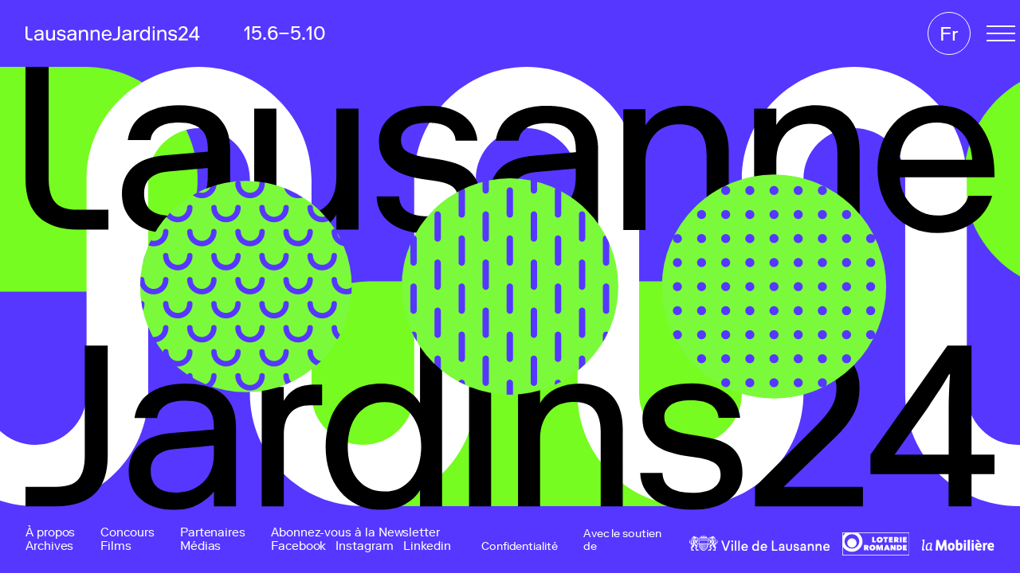

--- FILE ---
content_type: text/html
request_url: https://lausannejardins.ch/
body_size: 3643
content:
<!DOCTYPE html>
<html lang="fr_FR">
  <head>
    <meta charset="UTF-8" />
    <meta name="description" content="" />
    <meta http-equiv="Content-Type" content="text/html; charset=UTF-8" />
    <meta http-equiv="X-UA-Compatible" content="IE=edge" />
    <meta name="viewport" content="width=device-width, initial-scale=1" />

    <title>Accueil - Lausanne Jardins 24</title>

    <link rel="apple-touch-icon" sizes="180x180" href="apple-touch-icon.png" />
    <link rel="icon" type="image/png" sizes="32x32" href="favicon-32x32.png" />
    <link rel="icon" type="image/png" sizes="16x16" href="favicon-16x16.png" />
    <link rel="manifest" href="site.webmanifest.txt" />
    <link rel="mask-icon" href="safari-pinned-tab.svg" color="#7bfa3b" />
    <meta name="msapplication-TileColor" content="#ffffff" />
    <meta name="theme-color" content="#ffffff" />

    <meta name='robots' content='index, follow, max-image-preview:large, max-snippet:-1, max-video-preview:-1' />
<link rel="alternate" hreflang="fr" href="index.html" />
<link rel="alternate" hreflang="en" href="en/index.html" />
<link rel="alternate" hreflang="de" href="de/index.html" />
<link rel="alternate" hreflang="x-default" href="index.html" />

	<!-- This site is optimized with the Yoast SEO plugin v22.8 - https://yoast.com/wordpress/plugins/seo/ -->
	<meta name="description" content="En 2024, une quarantaine de jardins invitent à la balade sur les rives du Léman. Avec le thème «Entre l’eau et nous», Lausanne Jardins change la perception de l’eau en ville et transforme notre rapport à cette ressource essentielle." />
	<link rel="canonical" href="index.html" />
	<meta property="og:locale" content="fr_FR" />
	<meta property="og:type" content="website" />
	<meta property="og:title" content="Accueil - Lausanne Jardins 24" />
	<meta property="og:description" content="En 2024, une quarantaine de jardins invitent à la balade sur les rives du Léman. Avec le thème «Entre l’eau et nous», Lausanne Jardins change la perception de l’eau en ville et transforme notre rapport à cette ressource essentielle." />
	<meta property="og:url" content="https://lausannejardins.ch/" />
	<meta property="og:site_name" content="Lausanne Jardins 24" />
	<meta property="article:publisher" content="https://www.facebook.com/LausanneJardins/" />
	<meta property="article:modified_time" content="2024-05-13T14:33:36+00:00" />
	<meta name="twitter:card" content="summary_large_image" />
	<script type="application/ld+json" class="yoast-schema-graph">{"@context":"https://schema.org","@graph":[{"@type":"WebPage","@id":"https://lausannejardins.ch/","url":"https://lausannejardins.ch/","name":"Accueil - Lausanne Jardins 24","isPartOf":{"@id":"https://lausannejardins.ch/#website"},"about":{"@id":"https://lausannejardins.ch/#organization"},"datePublished":"2024-02-15T09:08:29+00:00","dateModified":"2024-05-13T14:33:36+00:00","description":"En 2024, une quarantaine de jardins invitent à la balade sur les rives du Léman. Avec le thème «Entre l’eau et nous», Lausanne Jardins change la perception de l’eau en ville et transforme notre rapport à cette ressource essentielle.","breadcrumb":{"@id":"https://lausannejardins.ch/#breadcrumb"},"inLanguage":"fr-FR","potentialAction":[{"@type":"ReadAction","target":["https://lausannejardins.ch/"]}]},{"@type":"BreadcrumbList","@id":"https://lausannejardins.ch/#breadcrumb","itemListElement":[{"@type":"ListItem","position":1,"name":"Accueil"}]},{"@type":"WebSite","@id":"https://lausannejardins.ch/#website","url":"https://lausannejardins.ch/","name":"Lausanne Jardins","description":"","publisher":{"@id":"https://lausannejardins.ch/#organization"},"potentialAction":[{"@type":"SearchAction","target":{"@type":"EntryPoint","urlTemplate":"https://lausannejardins.ch/?s={search_term_string}"},"query-input":"required name=search_term_string"}],"inLanguage":"fr-FR"},{"@type":"Organization","@id":"https://lausannejardins.ch/#organization","name":"Lausanne Jardins","url":"https://lausannejardins.ch/","logo":{"@type":"ImageObject","inLanguage":"fr-FR","@id":"https://lausannejardins.ch/#/schema/logo/image/","url":"https://lausannejardins.ch/wp-content/uploads/2024/04/logo-lj24.svg","contentUrl":"https://lausannejardins.ch/wp-content/uploads/2024/04/logo-lj24.svg","width":1,"height":1,"caption":"Lausanne Jardins"},"image":{"@id":"https://lausannejardins.ch/#/schema/logo/image/"},"sameAs":["https://www.facebook.com/LausanneJardins/","https://www.instagram.com/lausanne.jardins/","https://www.linkedin.com/company/lausanne-jardins/"]}]}</script>
	<!-- / Yoast SEO plugin. -->


<link rel='stylesheet' id='wpml-blocks-css' defer href='wp-content/plugins/sitepress-multilingual-cms/dist/css/blocks/styles%EF%B9%96ver=4.6.10.css' type='text/css' media='all' />
<link rel='stylesheet' id='hw-styles-css' defer href='wp-content/themes/hanako-wp-1.6.1/dist/css/style-v7.min%EF%B9%96ver=1.css' type='text/css' media='all' />
<script type="text/javascript" id="wpml-cookie-js-extra">
/* <![CDATA[ */
var wpml_cookies = {"wp-wpml_current_language":{"value":"fr","expires":1,"path":"\/"}};
var wpml_cookies = {"wp-wpml_current_language":{"value":"fr","expires":1,"path":"\/"}};
/* ]]> */
</script>
<script type="text/javascript" defer src="wp-content/plugins/sitepress-multilingual-cms/res/js/cookies/language-cookie%EF%B9%96ver=4.6.10.js" id="wpml-cookie-js" defer="defer" data-wp-strategy="defer"></script>
<script type="text/javascript" id="hw-scripts-js-extra">
/* <![CDATA[ */
var HWP = {"template_url":"https:\/\/lausannejardins.ch\/wp-content\/themes\/hanako-wp-1.6.1","ajax_url":"https:\/\/lausannejardins.ch\/wp-admin\/admin-ajax.php"};
/* ]]> */
</script>
<script type="text/javascript" defer src="wp-content/themes/hanako-wp-1.6.1/dist/js/site-v7.min%EF%B9%96ver=6.5.6.js" id="hw-scripts-js"></script>
<link rel='shortlink' href='index.html' />
<meta name="generator" content="WPML ver:4.6.10 stt:1,4,3;" />

  </head>

  <body class="home page-template-default page page-id-22 columns-count- ">
          <header class="fixed-top d-flex align-items-center flex-wrap bg-primary">
  <div class="d-flex justify-content-between align-items-center w-100 px-24 px-md-32 pe-lg-6">
    <h1 class="fs-medium">
      <a href="index.html" class="text-white">
        <img src="wp-content/themes/hanako-wp-1.6.1/dist/assets/images/logo.svg" alt="LausanneJardins24" id="logo" class="d-block d-md-inline-block me-sm-48" />
        <span>15.6‒5.10</span>
      </a>
    </h1>
    <nav class="d-flex align-items-center fs-medium text-white">
      <div id="menu-xxl" class="d-flex align-items-center">
                  <a href="entre-leau-et-nous/index.html" class="d-block text-secondary-hover me-48 menu-item menu-item-type-post_type menu-item-object-page">Entre l’eau et nous</a>
                  <a href="carte/index.html" class="d-block text-secondary-hover me-48 menu-item menu-item-type-post_type menu-item-object-page">Carte</a>
                  <a href="les-jardins/index.html" class="d-block text-secondary-hover me-48 menu-item menu-item-type-post_type menu-item-object-page">Les jardins</a>
                  <a href="agenda/index.html" class="d-block text-secondary-hover me-48 menu-item menu-item-type-post_type menu-item-object-page">Agenda</a>
                  <a href="pratique/index.html" class="d-block text-secondary-hover me-48 menu-item menu-item-type-post_type menu-item-object-page">Pratique</a>
              </div>
      <div class="d-none d-lg-block">
        <div class="language-switcher position-relative" style="--languages-count: 3 ">
  <div class="position-absolute top-0 start-0 w-100 bg-primary border border-white rounded-pill overflow-hidden">
                  <a href="index.html" class="d-flex justify-content-center align-items-center wpml-ls-slot-shortcode_actions wpml-ls-item wpml-ls-item-fr wpml-ls-current-language wpml-ls-first-item">Fr</a>
                              
                                  <a href="en/index.html" class="d-flex justify-content-center align-items-center wpml-ls-slot-shortcode_actions wpml-ls-item wpml-ls-item-en">En</a>
                        <a href="de/index.html" class="d-flex justify-content-center align-items-center wpml-ls-slot-shortcode_actions wpml-ls-item wpml-ls-item-de wpml-ls-last-item">De</a>
            </div>
</div>

      </div>
      <div href="#" id="btn-toggle-menu">
        <span></span>
        <span></span>
        <span></span>
      </div>
    </nav>
  </div>
  </header>
<div id="menu-lg" class="align-items-center fs-medium">
      <a href="entre-leau-et-nous/index.html" class="d-block text-secondary-hover me-48 menu-item menu-item-type-post_type menu-item-object-page">Entre l’eau et nous</a>
      <a href="carte/index.html" class="d-block text-secondary-hover me-48 menu-item menu-item-type-post_type menu-item-object-page">Carte</a>
      <a href="les-jardins/index.html" class="d-block text-secondary-hover me-48 menu-item menu-item-type-post_type menu-item-object-page">Les jardins</a>
      <a href="agenda/index.html" class="d-block text-secondary-hover me-48 menu-item menu-item-type-post_type menu-item-object-page">Agenda</a>
      <a href="pratique/index.html" class="d-block text-secondary-hover me-48 menu-item menu-item-type-post_type menu-item-object-page">Pratique</a>
  </div>
<div id="menu-xs" class="position-fixed d-flex flex-column w-100 bg-white">
  <div class="ps-24 pe-96 pt-24 flex-grow-1 fs-medium">
          <a href="entre-leau-et-nous/index.html" class="d-block mb-12 menu-item menu-item-type-post_type menu-item-object-page" style="--index:1">Entre l’eau et nous</a>
          <a href="carte/index.html" class="d-block mb-12 menu-item menu-item-type-post_type menu-item-object-page" style="--index:2">Carte</a>
          <a href="les-jardins/index.html" class="d-block mb-12 menu-item menu-item-type-post_type menu-item-object-page" style="--index:3">Les jardins</a>
          <a href="agenda/index.html" class="d-block mb-12 menu-item menu-item-type-post_type menu-item-object-page" style="--index:4">Agenda</a>
          <a href="pratique/index.html" class="d-block mb-12 menu-item menu-item-type-post_type menu-item-object-page" style="--index:5">Pratique</a>
      </div>
  <div class="d-flex px-24 pb-16">
    <div class="me-32">
              <a href="a-propos/index.html" class="d-block text-primary mb-12 menu-item menu-item-type-post_type menu-item-object-page" style="--index:6">À propos</a>
              <a href="archives/index.html" class="d-block text-primary mb-12 menu-item menu-item-type-post_type menu-item-object-page" style="--index:7">Archives</a>
                    <a href="concours/index.html" class="d-block text-primary mb-12 menu-item menu-item-type-post_type menu-item-object-page"style="--index:8">Concours</a>
              <a href="films/index.html" class="d-block text-primary mb-12 menu-item menu-item-type-post_type menu-item-object-page"style="--index:9">Films</a>
                    <a href="partenaires/index.html" class="d-block text-primary mb-12 menu-item menu-item-type-post_type menu-item-object-page"style="--index:8">Partenaires</a>
              <a href="medias/index.html" class="d-block text-primary mb-12 menu-item menu-item-type-post_type menu-item-object-page"style="--index:9">Médias</a>
          </div>
    <div>
              <a href="newsletter/index.html" class="d-block text-primary mb-16 menu-item menu-item-type-post_type menu-item-object-page" style="--index:6">Abonnez-vous à la Newsletter</a>
                    <a href="https://www.facebook.com/LausanneJardins/" class="d-block text-primary mb-16 menu-item menu-item-type-custom menu-item-object-custom" style="--index:8">Facebook</a>
              <a href="https://www.instagram.com/lausanne.jardins/" class="d-block text-primary mb-16 menu-item menu-item-type-custom menu-item-object-custom" style="--index:9">Instagram</a>
              <a href="https://www.linkedin.com/company/lausanne-jardins/" class="d-block text-primary mb-16 menu-item menu-item-type-custom menu-item-object-custom" style="--index:10">Linkedin</a>
            <a href="politique-de-confidentialite/index.html" class="d-block text-primary mt-28" style="--index:10">Confidentialité</a>
    </div>
  </div>
  <div class="d-flex align-items-center border-top border-primary p-24" style="--index:10">Avec le soutien de la Ville de Lausanne, Loterie Romande, La Mobilière</div>
  <div id="language-switcher-container" class="position-absolute">
    <div class="language-switcher position-relative" style="--languages-count: 3 ">
  <div class="position-absolute top-0 start-0 w-100 bg-primary border border-white rounded-pill overflow-hidden">
                  <a href="index.html" class="d-flex justify-content-center align-items-center wpml-ls-slot-shortcode_actions wpml-ls-item wpml-ls-item-fr wpml-ls-current-language wpml-ls-first-item">Fr</a>
                              
                                  <a href="en/index.html" class="d-flex justify-content-center align-items-center wpml-ls-slot-shortcode_actions wpml-ls-item wpml-ls-item-en">En</a>
                        <a href="de/index.html" class="d-flex justify-content-center align-items-center wpml-ls-slot-shortcode_actions wpml-ls-item wpml-ls-item-de wpml-ls-last-item">De</a>
            </div>
</div>

  </div>
</div>
    
      <div id="front-animation" class="position-relative">
    <canvas id="front-animation-canvas" class="position-absolute top-0 start-0 w-100 h-100"></canvas>
    <div class="sliding-element d-none" data-src="wp-content/themes/hanako-wp-1.6.1/dist/assets/images/blob-landscape.svg" data-speed="4" data-orientation="landscape"></div>
    <div class="sliding-element d-none" data-src="wp-content/themes/hanako-wp-1.6.1/dist/assets/images/wave-landscape.svg" data-speed="-2" data-repeat="true" data-orientation="landscape" data-reference="true"></div>
    <div class="sliding-element d-none" data-src="wp-content/themes/hanako-wp-1.6.1/dist/assets/images/blob-portrait.svg" data-speed="4" data-orientation="portrait"></div>
    <div class="sliding-element d-none" data-src="wp-content/themes/hanako-wp-1.6.1/dist/assets/images/wave-portrait.svg" data-speed="-2" data-repeat="true" data-orientation="portrait"></div>
    <img id="front-animation-logo-top" class="position-absolute top-0" src="wp-content/themes/hanako-wp-1.6.1/dist/assets/images/logo-part-1.svg" alt="" />
    <img id="front-animation-logo-bottom" class="position-absolute pb-32 pb-lg-0" src="wp-content/themes/hanako-wp-1.6.1/dist/assets/images/logo-part-2.svg" alt="" />
    <div class="position-absolute start-50 top-50 translate-middle d-flex text-primary text-center">
      <div class="front-animation-btn-container position-relative d-none d-lg-block">
        <a href="carte/index.html" class="front-animation-btn front-animation-btn-1 position-absolute translate-middle">
          <div class="position-absolute top-50 start-50 translate-middle">
            <div class="d-flex justify-content-center align-items-center position-absolute top-50 start-50 translate-middle bg-secondary p-24">Se balader<br>sur la carte</div>
          </div>
        </a>
      </div>
      <div class="front-animation-btn-container position-relative d-none d-lg-block mx-24 mx-xl-48">
        <a href="agenda/index.html" class="front-animation-btn front-animation-btn-2 position-absolute translate-middle">
          <div class="position-absolute top-50 start-50 translate-middle">
            <div class="d-flex justify-content-center align-items-center position-absolute top-50 start-50 translate-middle bg-secondary p-24">Participer<br>à une visite<br>guidée</div>
          </div>
        </a>
      </div>
      <div class="front-animation-btn-container position-relative">
        <a href="les-jardins/index.html" class="front-animation-btn front-animation-btn-3 position-absolute translate-middle">
          <div class="position-absolute top-50 start-50 translate-middle">
            <div class="d-flex justify-content-center align-items-center position-absolute top-50 start-50 translate-middle bg-secondary p-24">Voir<br>les jardins</div>
          </div>
        </a>
      </div>
    </div>
  </div>

          <footer class="fixed-bottom d-flex align-items-center bg-primary px-32 text-white">
  <nav class="d-none d-lg-flex flex-wrap w-100">
    <div>
              <a href="a-propos/index.html" class="d-block text-secondary-hover me-16 me-xl-32 me-xxl-48 menu-item menu-item-type-post_type menu-item-object-page">À propos</a>
              <a href="archives/index.html" class="d-block text-secondary-hover me-16 me-xl-32 me-xxl-48 menu-item menu-item-type-post_type menu-item-object-page">Archives</a>
          </div>
    <div>
              <a href="concours/index.html" class="d-block text-secondary-hover me-16 me-xl-32 me-xxl-48 menu-item menu-item-type-post_type menu-item-object-page">Concours</a>
              <a href="films/index.html" class="d-block text-secondary-hover me-16 me-xl-32 me-xxl-48 menu-item menu-item-type-post_type menu-item-object-page">Films</a>
          </div>
    <div>
              <a href="partenaires/index.html" class="d-block text-secondary-hover me-16 me-xl-32 me-xxl-48 menu-item menu-item-type-post_type menu-item-object-page">Partenaires</a>
              <a href="medias/index.html" class="d-block text-secondary-hover me-16 me-xl-32 me-xxl-48 menu-item menu-item-type-post_type menu-item-object-page">Médias</a>
          </div>
    <div>
              <a href="newsletter/index.html" class="d-block text-secondary-hover menu-item menu-item-type-post_type menu-item-object-page">Abonnez-vous à la Newsletter</a>
            <div class="d-flex">
                  <a href="https://www.facebook.com/LausanneJardins/" class="d-block text-secondary-hover me-12 menu-item menu-item-type-custom menu-item-object-custom">Facebook</a>
                  <a href="https://www.instagram.com/lausanne.jardins/" class="d-block text-secondary-hover me-12 menu-item menu-item-type-custom menu-item-object-custom">Instagram</a>
                  <a href="https://www.linkedin.com/company/lausanne-jardins/" class="d-block text-secondary-hover me-12 menu-item menu-item-type-custom menu-item-object-custom">Linkedin</a>
              </div>
    </div>
    <div class="d-flex justify-content-lg-end flex-grow-1 mt-12 mt-lg-0">
      <div class="text-support d-flex align-items-end fs-small">
        <a href="politique-de-confidentialite/index.html" class="d-none d-xl-block me-32">Confidentialité</a>
        <p class="d-none d-xl-block">Avec le soutien de</p>
        <img src="wp-content/themes/hanako-wp-1.6.1/dist/assets/images/logo-lausanne-white.svg" alt="" class="logo-lausanne position-relative mx-16">
        <img src="wp-content/themes/hanako-wp-1.6.1/dist/assets/images/logo-loro-white.svg" alt="" class="logo-loro position-relative me-16">
        <img src="wp-content/themes/hanako-wp-1.6.1/dist/assets/images/logo-mobiliere-white.svg" alt="" class="logo-mobiliere position-relative">
      </div>
    </div>
  </nav>
</footer>
<div class="corners z-2">
  <div class="corner corner-top corner-start"></div>
  <div class="corner corner-top corner-end"></div>
  <div class="corner corner-bottom corner-start"></div>
  <div class="corner corner-bottom corner-end"></div>
</div>
        
  </body>
</html>


--- FILE ---
content_type: text/css
request_url: https://lausannejardins.ch/wp-content/themes/hanako-wp-1.6.1/dist/css/style-v7.min%EF%B9%96ver=1.css
body_size: 29098
content:
:root,[data-bs-theme=light]{--bs-blue: #5637ff;--bs-indigo: #6610f2;--bs-purple: #f2efff;--bs-pink: #d63384;--bs-red: #dc3545;--bs-orange: #fd7e14;--bs-yellow: #ffc107;--bs-green: #7bfa3b;--bs-teal: #20c997;--bs-cyan: #0dcaf0;--bs-black: #000;--bs-white: #fff;--bs-gray: #707070;--bs-gray-dark: #343a40;--bs-gray-100: #f8f9fa;--bs-gray-200: #e9ecef;--bs-gray-300: #dee2e6;--bs-gray-400: #ced4da;--bs-gray-500: #adb5bd;--bs-gray-600: #707070;--bs-gray-700: #495057;--bs-gray-800: #343a40;--bs-gray-900: #212529;--bs-primary: #5637ff;--bs-secondary: #7bfa3b;--bs-tertiary: #f2efff;--bs-success: #7bfa3b;--bs-info: #0dcaf0;--bs-warning: #ffc107;--bs-danger: #dc3545;--bs-light: #f8f9fa;--bs-dark: #212529;--bs-black: #000;--bs-gray: #707070;--bs-primary-rgb: 86, 55, 255;--bs-secondary-rgb: 123, 250, 59;--bs-tertiary-rgb: 242, 239, 255;--bs-success-rgb: 123, 250, 59;--bs-info-rgb: 13, 202, 240;--bs-warning-rgb: 255, 193, 7;--bs-danger-rgb: 220, 53, 69;--bs-light-rgb: 248, 249, 250;--bs-dark-rgb: 33, 37, 41;--bs-black-rgb: 0, 0, 0;--bs-gray-rgb: 112, 112, 112;--bs-primary-text-emphasis: #221666;--bs-secondary-text-emphasis: #316418;--bs-success-text-emphasis: #316418;--bs-info-text-emphasis: #055160;--bs-warning-text-emphasis: #664d03;--bs-danger-text-emphasis: #58151c;--bs-light-text-emphasis: #495057;--bs-dark-text-emphasis: #495057;--bs-primary-bg-subtle: #ddd7ff;--bs-secondary-bg-subtle: #e5fed8;--bs-success-bg-subtle: #e5fed8;--bs-info-bg-subtle: #cff4fc;--bs-warning-bg-subtle: #fff3cd;--bs-danger-bg-subtle: #f8d7da;--bs-light-bg-subtle: #fcfcfd;--bs-dark-bg-subtle: #ced4da;--bs-primary-border-subtle: #bbafff;--bs-secondary-border-subtle: #cafdb1;--bs-success-border-subtle: #cafdb1;--bs-info-border-subtle: #9eeaf9;--bs-warning-border-subtle: #ffe69c;--bs-danger-border-subtle: #f1aeb5;--bs-light-border-subtle: #e9ecef;--bs-dark-border-subtle: #adb5bd;--bs-white-rgb: 255, 255, 255;--bs-black-rgb: 0, 0, 0;--bs-font-sans-serif: "Riforma", sans-serif;--bs-font-monospace: SFMono-Regular, Menlo, Monaco, Consolas, "Liberation Mono", "Courier New", monospace;--bs-gradient: linear-gradient(180deg, rgba(255, 255, 255, 0.15), rgba(255, 255, 255, 0));--bs-body-font-family: var(--bs-font-sans-serif);--bs-body-font-size:1rem;--bs-body-font-weight: 400;--bs-body-line-height: 1.5;--bs-body-color: #000;--bs-body-color-rgb: 0, 0, 0;--bs-body-bg: #5637ff;--bs-body-bg-rgb: 86, 55, 255;--bs-emphasis-color: #000;--bs-emphasis-color-rgb: 0, 0, 0;--bs-secondary-color: rgba(0, 0, 0, 0.75);--bs-secondary-color-rgb: 0, 0, 0;--bs-secondary-bg: #e9ecef;--bs-secondary-bg-rgb: 233, 236, 239;--bs-tertiary-color: rgba(0, 0, 0, 0.5);--bs-tertiary-color-rgb: 0, 0, 0;--bs-tertiary-bg: #f8f9fa;--bs-tertiary-bg-rgb: 248, 249, 250;--bs-heading-color: inherit;--bs-link-color: #5637ff;--bs-link-color-rgb: 86, 55, 255;--bs-link-decoration: none;--bs-link-hover-color: #5637ff;--bs-link-hover-color-rgb: 86, 55, 255;--bs-code-color: #d63384;--bs-highlight-color: #000;--bs-highlight-bg: #fff3cd;--bs-border-width: 1px;--bs-border-style: solid;--bs-border-color: #dee2e6;--bs-border-color-translucent: rgba(0, 0, 0, 0.175);--bs-border-radius: 0.375rem;--bs-border-radius-sm: 0.25rem;--bs-border-radius-lg: 0.5rem;--bs-border-radius-xl: 1rem;--bs-border-radius-xxl: 2rem;--bs-border-radius-2xl: var(--bs-border-radius-xxl);--bs-border-radius-pill: 50rem;--bs-box-shadow: 0 0.5rem 1rem rgba(0, 0, 0, 0.15);--bs-box-shadow-sm: 0 0.125rem 0.25rem rgba(0, 0, 0, 0.075);--bs-box-shadow-lg: 0 1rem 3rem rgba(0, 0, 0, 0.175);--bs-box-shadow-inset: inset 0 1px 2px rgba(0, 0, 0, 0.075);--bs-focus-ring-width: 0.25rem;--bs-focus-ring-opacity: 0.25;--bs-focus-ring-color: rgba(86, 55, 255, 0.25);--bs-form-valid-color: #7bfa3b;--bs-form-valid-border-color: #7bfa3b;--bs-form-invalid-color: #dc3545;--bs-form-invalid-border-color: #dc3545}[data-bs-theme=dark]{color-scheme:dark;--bs-body-color: #adb5bd;--bs-body-color-rgb: 173, 181, 189;--bs-body-bg: #212529;--bs-body-bg-rgb: 33, 37, 41;--bs-emphasis-color: #fff;--bs-emphasis-color-rgb: 255, 255, 255;--bs-secondary-color: rgba(173, 181, 189, 0.75);--bs-secondary-color-rgb: 173, 181, 189;--bs-secondary-bg: #343a40;--bs-secondary-bg-rgb: 52, 58, 64;--bs-tertiary-color: rgba(173, 181, 189, 0.5);--bs-tertiary-color-rgb: 173, 181, 189;--bs-tertiary-bg: #2b3035;--bs-tertiary-bg-rgb: 43, 48, 53;--bs-primary-text-emphasis: #9a87ff;--bs-secondary-text-emphasis: #b0fc89;--bs-success-text-emphasis: #b0fc89;--bs-info-text-emphasis: #6edff6;--bs-warning-text-emphasis: #ffda6a;--bs-danger-text-emphasis: #ea868f;--bs-light-text-emphasis: #f8f9fa;--bs-dark-text-emphasis: #dee2e6;--bs-primary-bg-subtle: #110b33;--bs-secondary-bg-subtle: #19320c;--bs-success-bg-subtle: #19320c;--bs-info-bg-subtle: #032830;--bs-warning-bg-subtle: #332701;--bs-danger-bg-subtle: #2c0b0e;--bs-light-bg-subtle: #343a40;--bs-dark-bg-subtle: #1a1d20;--bs-primary-border-subtle: #342199;--bs-secondary-border-subtle: #4a9623;--bs-success-border-subtle: #4a9623;--bs-info-border-subtle: #087990;--bs-warning-border-subtle: #997404;--bs-danger-border-subtle: #842029;--bs-light-border-subtle: #495057;--bs-dark-border-subtle: #343a40;--bs-heading-color: inherit;--bs-link-color: #9a87ff;--bs-link-hover-color: #ae9fff;--bs-link-color-rgb: 154, 135, 255;--bs-link-hover-color-rgb: 174, 159, 255;--bs-code-color: #e685b5;--bs-highlight-color: #adb5bd;--bs-highlight-bg: #664d03;--bs-border-color: #495057;--bs-border-color-translucent: rgba(255, 255, 255, 0.15);--bs-form-valid-color: #b0fc89;--bs-form-valid-border-color: #b0fc89;--bs-form-invalid-color: #ea868f;--bs-form-invalid-border-color: #ea868f}*,*::before,*::after{-webkit-box-sizing:border-box;box-sizing:border-box}@media(prefers-reduced-motion: no-preference){:root{scroll-behavior:smooth}}body{margin:0;font-family:var(--bs-body-font-family);font-size:var(--bs-body-font-size);font-weight:var(--bs-body-font-weight);line-height:var(--bs-body-line-height);color:var(--bs-body-color);text-align:var(--bs-body-text-align);background-color:var(--bs-body-bg);-webkit-text-size-adjust:100%;-webkit-tap-highlight-color:rgba(0,0,0,0)}hr{margin:1rem 0;color:inherit;border:0;border-top:1px solid;opacity:.25}h6,.h6,h5,.h5,h4,.h4,h3,.h3,h2,.h2,h1,.h1{margin-top:0;margin-bottom:0;font-weight:400;line-height:1;color:var(--bs-heading-color)}h1,.h1{font-size:2.5rem}h2,.h2{font-size:2rem}h3,.h3{font-size:1.75rem}h4,.h4{font-size:1.5rem}h5,.h5{font-size:1.25rem}h6,.h6{font-size:1rem}p{margin-top:0;margin-bottom:0}abbr[title]{-webkit-text-decoration:underline dotted;text-decoration:underline dotted;cursor:help;-webkit-text-decoration-skip-ink:none;text-decoration-skip-ink:none}address{margin-bottom:1rem;font-style:normal;line-height:inherit}ol,ul{padding-left:2rem}ol,ul,dl{margin-top:0;margin-bottom:1rem}ol ol,ul ul,ol ul,ul ol{margin-bottom:0}dt{font-weight:700}dd{margin-bottom:.5rem;margin-left:0}blockquote{margin:0 0 1rem}b,strong{font-weight:bolder}small,.small{font-size:0.875em}mark,.mark{padding:.1875em;color:var(--bs-highlight-color);background-color:var(--bs-highlight-bg)}sub,sup{position:relative;font-size:0.75em;line-height:0;vertical-align:baseline}sub{bottom:-0.25em}sup{top:-0.5em}a{color:rgba(var(--bs-link-color-rgb), var(--bs-link-opacity, 1));text-decoration:none}a:hover{--bs-link-color-rgb: var(--bs-link-hover-color-rgb)}a:not([href]):not([class]),a:not([href]):not([class]):hover{color:inherit;text-decoration:none}pre,code,kbd,samp{font-family:var(--bs-font-monospace);font-size:1em}pre{display:block;margin-top:0;margin-bottom:1rem;overflow:auto;font-size:0.875em}pre code{font-size:inherit;color:inherit;word-break:normal}code{font-size:0.875em;color:var(--bs-code-color);word-wrap:break-word}a>code{color:inherit}kbd{padding:.1875rem .375rem;font-size:0.875em;color:var(--bs-body-bg);background-color:var(--bs-body-color);border-radius:.25rem}kbd kbd{padding:0;font-size:1em}figure{margin:0 0 1rem}img,svg{vertical-align:middle}table{caption-side:bottom;border-collapse:collapse}caption{padding-top:.5rem;padding-bottom:.5rem;color:var(--bs-secondary-color);text-align:left}th{text-align:inherit;text-align:-webkit-match-parent}thead,tbody,tfoot,tr,td,th{border-color:inherit;border-style:solid;border-width:0}label{display:inline-block}button{border-radius:0}button:focus:not(:focus-visible){outline:0}input,button,select,optgroup,textarea{margin:0;font-family:inherit;font-size:inherit;line-height:inherit}button,select{text-transform:none}[role=button]{cursor:pointer}select{word-wrap:normal}select:disabled{opacity:1}[list]:not([type=date]):not([type=datetime-local]):not([type=month]):not([type=week]):not([type=time])::-webkit-calendar-picker-indicator{display:none !important}button,[type=button],[type=reset],[type=submit]{-webkit-appearance:button}button:not(:disabled),[type=button]:not(:disabled),[type=reset]:not(:disabled),[type=submit]:not(:disabled){cursor:pointer}::-moz-focus-inner{padding:0;border-style:none}textarea{resize:vertical}fieldset{min-width:0;padding:0;margin:0;border:0}legend{float:left;width:100%;padding:0;margin-bottom:.5rem;font-size:1.5rem;line-height:inherit}legend+*{clear:left}::-webkit-datetime-edit-fields-wrapper,::-webkit-datetime-edit-text,::-webkit-datetime-edit-minute,::-webkit-datetime-edit-hour-field,::-webkit-datetime-edit-day-field,::-webkit-datetime-edit-month-field,::-webkit-datetime-edit-year-field{padding:0}::-webkit-inner-spin-button{height:auto}[type=search]{-webkit-appearance:textfield;outline-offset:-2px}::-webkit-search-decoration{-webkit-appearance:none}::-webkit-color-swatch-wrapper{padding:0}::-webkit-file-upload-button{font:inherit;-webkit-appearance:button}::file-selector-button{font:inherit;-webkit-appearance:button}output{display:inline-block}iframe{border:0}summary{display:list-item;cursor:pointer}progress{vertical-align:baseline}[hidden]{display:none !important}.lead{font-size:1.25rem;font-weight:300}.display-1{font-size:5rem;font-weight:300;line-height:1}.display-2{font-size:4.5rem;font-weight:300;line-height:1}.display-3{font-size:4rem;font-weight:300;line-height:1}.display-4{font-size:3.5rem;font-weight:300;line-height:1}.display-5{font-size:3rem;font-weight:300;line-height:1}.display-6{font-size:2.5rem;font-weight:300;line-height:1}.list-unstyled{padding-left:0;list-style:none}.list-inline{padding-left:0;list-style:none}.list-inline-item{display:inline-block}.list-inline-item:not(:last-child){margin-right:.5rem}.initialism{font-size:0.875em;text-transform:uppercase}.blockquote{margin-bottom:1rem;font-size:1.25rem}.blockquote>:last-child{margin-bottom:0}.blockquote-footer{margin-top:-1rem;margin-bottom:1rem;font-size:0.875em;color:#707070}.blockquote-footer::before{content:"— "}.container,.container-fluid,.container-xxl,.container-xl,.container-lg,.container-md,.container-sm{--bs-gutter-x: 6px;--bs-gutter-y: 0;width:100%;padding-right:calc(var(--bs-gutter-x)*.5);padding-left:calc(var(--bs-gutter-x)*.5);margin-right:auto;margin-left:auto}@media(min-width: 576px){.container-sm,.container{max-width:540px}}@media(min-width: 768px){.container-md,.container-sm,.container{max-width:720px}}@media(min-width: 992px){.container-lg,.container-md,.container-sm,.container{max-width:960px}}@media(min-width: 1200px){.container-xl,.container-lg,.container-md,.container-sm,.container{max-width:1140px}}@media(min-width: 1400px){.container-xxl,.container-xl,.container-lg,.container-md,.container-sm,.container{max-width:1320px}}:root{--bs-breakpoint-xs: 0;--bs-breakpoint-sm: 576px;--bs-breakpoint-md: 768px;--bs-breakpoint-lg: 992px;--bs-breakpoint-xl: 1200px;--bs-breakpoint-xxl: 1400px}.row{--bs-gutter-x: 6px;--bs-gutter-y: 0;display:-webkit-box;display:-webkit-flex;display:-ms-flexbox;display:flex;-webkit-flex-wrap:wrap;-ms-flex-wrap:wrap;flex-wrap:wrap;margin-top:calc(-1*var(--bs-gutter-y));margin-right:calc(-0.5*var(--bs-gutter-x));margin-left:calc(-0.5*var(--bs-gutter-x))}.row>*{-webkit-flex-shrink:0;-ms-flex-negative:0;flex-shrink:0;width:100%;max-width:100%;padding-right:calc(var(--bs-gutter-x)*.5);padding-left:calc(var(--bs-gutter-x)*.5);margin-top:var(--bs-gutter-y)}.col{-webkit-box-flex:1;-webkit-flex:1 0 0%;-ms-flex:1 0 0%;flex:1 0 0%}.row-cols-auto>*{-webkit-box-flex:0;-webkit-flex:0 0 auto;-ms-flex:0 0 auto;flex:0 0 auto;width:auto}.row-cols-1>*{-webkit-box-flex:0;-webkit-flex:0 0 auto;-ms-flex:0 0 auto;flex:0 0 auto;width:100%}.row-cols-2>*{-webkit-box-flex:0;-webkit-flex:0 0 auto;-ms-flex:0 0 auto;flex:0 0 auto;width:50%}.row-cols-3>*{-webkit-box-flex:0;-webkit-flex:0 0 auto;-ms-flex:0 0 auto;flex:0 0 auto;width:33.33333333%}.row-cols-4>*{-webkit-box-flex:0;-webkit-flex:0 0 auto;-ms-flex:0 0 auto;flex:0 0 auto;width:25%}.row-cols-5>*{-webkit-box-flex:0;-webkit-flex:0 0 auto;-ms-flex:0 0 auto;flex:0 0 auto;width:20%}.row-cols-6>*{-webkit-box-flex:0;-webkit-flex:0 0 auto;-ms-flex:0 0 auto;flex:0 0 auto;width:16.66666667%}.col-auto{-webkit-box-flex:0;-webkit-flex:0 0 auto;-ms-flex:0 0 auto;flex:0 0 auto;width:auto}.col-1{-webkit-box-flex:0;-webkit-flex:0 0 auto;-ms-flex:0 0 auto;flex:0 0 auto;width:6.25%}.col-2{-webkit-box-flex:0;-webkit-flex:0 0 auto;-ms-flex:0 0 auto;flex:0 0 auto;width:12.5%}.col-3{-webkit-box-flex:0;-webkit-flex:0 0 auto;-ms-flex:0 0 auto;flex:0 0 auto;width:18.75%}.col-4{-webkit-box-flex:0;-webkit-flex:0 0 auto;-ms-flex:0 0 auto;flex:0 0 auto;width:25%}.col-5{-webkit-box-flex:0;-webkit-flex:0 0 auto;-ms-flex:0 0 auto;flex:0 0 auto;width:31.25%}.col-6{-webkit-box-flex:0;-webkit-flex:0 0 auto;-ms-flex:0 0 auto;flex:0 0 auto;width:37.5%}.col-7{-webkit-box-flex:0;-webkit-flex:0 0 auto;-ms-flex:0 0 auto;flex:0 0 auto;width:43.75%}.col-8{-webkit-box-flex:0;-webkit-flex:0 0 auto;-ms-flex:0 0 auto;flex:0 0 auto;width:50%}.col-9{-webkit-box-flex:0;-webkit-flex:0 0 auto;-ms-flex:0 0 auto;flex:0 0 auto;width:56.25%}.col-10{-webkit-box-flex:0;-webkit-flex:0 0 auto;-ms-flex:0 0 auto;flex:0 0 auto;width:62.5%}.col-11{-webkit-box-flex:0;-webkit-flex:0 0 auto;-ms-flex:0 0 auto;flex:0 0 auto;width:68.75%}.col-12{-webkit-box-flex:0;-webkit-flex:0 0 auto;-ms-flex:0 0 auto;flex:0 0 auto;width:75%}.col-13{-webkit-box-flex:0;-webkit-flex:0 0 auto;-ms-flex:0 0 auto;flex:0 0 auto;width:81.25%}.col-14{-webkit-box-flex:0;-webkit-flex:0 0 auto;-ms-flex:0 0 auto;flex:0 0 auto;width:87.5%}.col-15{-webkit-box-flex:0;-webkit-flex:0 0 auto;-ms-flex:0 0 auto;flex:0 0 auto;width:93.75%}.col-16{-webkit-box-flex:0;-webkit-flex:0 0 auto;-ms-flex:0 0 auto;flex:0 0 auto;width:100%}.offset-1{margin-left:6.25%}.offset-2{margin-left:12.5%}.offset-3{margin-left:18.75%}.offset-4{margin-left:25%}.offset-5{margin-left:31.25%}.offset-6{margin-left:37.5%}.offset-7{margin-left:43.75%}.offset-8{margin-left:50%}.offset-9{margin-left:56.25%}.offset-10{margin-left:62.5%}.offset-11{margin-left:68.75%}.offset-12{margin-left:75%}.offset-13{margin-left:81.25%}.offset-14{margin-left:87.5%}.offset-15{margin-left:93.75%}.g-0,.gx-0{--bs-gutter-x: 0}.g-0,.gy-0{--bs-gutter-y: 0}.g-6,.gx-6{--bs-gutter-x: 6px}.g-6,.gy-6{--bs-gutter-y: 6px}.g-12,.gx-12{--bs-gutter-x: 12px}.g-12,.gy-12{--bs-gutter-y: 12px}.g-16,.gx-16{--bs-gutter-x: 16px}.g-16,.gy-16{--bs-gutter-y: 16px}.g-18,.gx-18{--bs-gutter-x: 18px}.g-18,.gy-18{--bs-gutter-y: 18px}.g-24,.gx-24{--bs-gutter-x: 24px}.g-24,.gy-24{--bs-gutter-y: 24px}.g-26,.gx-26{--bs-gutter-x: 26px}.g-26,.gy-26{--bs-gutter-y: 26px}.g-28,.gx-28{--bs-gutter-x: 28px}.g-28,.gy-28{--bs-gutter-y: 28px}.g-32,.gx-32{--bs-gutter-x: 32px}.g-32,.gy-32{--bs-gutter-y: 32px}.g-48,.gx-48{--bs-gutter-x: 48px}.g-48,.gy-48{--bs-gutter-y: 48px}.g-84,.gx-84{--bs-gutter-x: 84px}.g-84,.gy-84{--bs-gutter-y: 84px}.g-96,.gx-96{--bs-gutter-x: 96px}.g-96,.gy-96{--bs-gutter-y: 96px}@media(min-width: 576px){.col-sm{-webkit-box-flex:1;-webkit-flex:1 0 0%;-ms-flex:1 0 0%;flex:1 0 0%}.row-cols-sm-auto>*{-webkit-box-flex:0;-webkit-flex:0 0 auto;-ms-flex:0 0 auto;flex:0 0 auto;width:auto}.row-cols-sm-1>*{-webkit-box-flex:0;-webkit-flex:0 0 auto;-ms-flex:0 0 auto;flex:0 0 auto;width:100%}.row-cols-sm-2>*{-webkit-box-flex:0;-webkit-flex:0 0 auto;-ms-flex:0 0 auto;flex:0 0 auto;width:50%}.row-cols-sm-3>*{-webkit-box-flex:0;-webkit-flex:0 0 auto;-ms-flex:0 0 auto;flex:0 0 auto;width:33.33333333%}.row-cols-sm-4>*{-webkit-box-flex:0;-webkit-flex:0 0 auto;-ms-flex:0 0 auto;flex:0 0 auto;width:25%}.row-cols-sm-5>*{-webkit-box-flex:0;-webkit-flex:0 0 auto;-ms-flex:0 0 auto;flex:0 0 auto;width:20%}.row-cols-sm-6>*{-webkit-box-flex:0;-webkit-flex:0 0 auto;-ms-flex:0 0 auto;flex:0 0 auto;width:16.66666667%}.col-sm-auto{-webkit-box-flex:0;-webkit-flex:0 0 auto;-ms-flex:0 0 auto;flex:0 0 auto;width:auto}.col-sm-1{-webkit-box-flex:0;-webkit-flex:0 0 auto;-ms-flex:0 0 auto;flex:0 0 auto;width:6.25%}.col-sm-2{-webkit-box-flex:0;-webkit-flex:0 0 auto;-ms-flex:0 0 auto;flex:0 0 auto;width:12.5%}.col-sm-3{-webkit-box-flex:0;-webkit-flex:0 0 auto;-ms-flex:0 0 auto;flex:0 0 auto;width:18.75%}.col-sm-4{-webkit-box-flex:0;-webkit-flex:0 0 auto;-ms-flex:0 0 auto;flex:0 0 auto;width:25%}.col-sm-5{-webkit-box-flex:0;-webkit-flex:0 0 auto;-ms-flex:0 0 auto;flex:0 0 auto;width:31.25%}.col-sm-6{-webkit-box-flex:0;-webkit-flex:0 0 auto;-ms-flex:0 0 auto;flex:0 0 auto;width:37.5%}.col-sm-7{-webkit-box-flex:0;-webkit-flex:0 0 auto;-ms-flex:0 0 auto;flex:0 0 auto;width:43.75%}.col-sm-8{-webkit-box-flex:0;-webkit-flex:0 0 auto;-ms-flex:0 0 auto;flex:0 0 auto;width:50%}.col-sm-9{-webkit-box-flex:0;-webkit-flex:0 0 auto;-ms-flex:0 0 auto;flex:0 0 auto;width:56.25%}.col-sm-10{-webkit-box-flex:0;-webkit-flex:0 0 auto;-ms-flex:0 0 auto;flex:0 0 auto;width:62.5%}.col-sm-11{-webkit-box-flex:0;-webkit-flex:0 0 auto;-ms-flex:0 0 auto;flex:0 0 auto;width:68.75%}.col-sm-12{-webkit-box-flex:0;-webkit-flex:0 0 auto;-ms-flex:0 0 auto;flex:0 0 auto;width:75%}.col-sm-13{-webkit-box-flex:0;-webkit-flex:0 0 auto;-ms-flex:0 0 auto;flex:0 0 auto;width:81.25%}.col-sm-14{-webkit-box-flex:0;-webkit-flex:0 0 auto;-ms-flex:0 0 auto;flex:0 0 auto;width:87.5%}.col-sm-15{-webkit-box-flex:0;-webkit-flex:0 0 auto;-ms-flex:0 0 auto;flex:0 0 auto;width:93.75%}.col-sm-16{-webkit-box-flex:0;-webkit-flex:0 0 auto;-ms-flex:0 0 auto;flex:0 0 auto;width:100%}.offset-sm-0{margin-left:0}.offset-sm-1{margin-left:6.25%}.offset-sm-2{margin-left:12.5%}.offset-sm-3{margin-left:18.75%}.offset-sm-4{margin-left:25%}.offset-sm-5{margin-left:31.25%}.offset-sm-6{margin-left:37.5%}.offset-sm-7{margin-left:43.75%}.offset-sm-8{margin-left:50%}.offset-sm-9{margin-left:56.25%}.offset-sm-10{margin-left:62.5%}.offset-sm-11{margin-left:68.75%}.offset-sm-12{margin-left:75%}.offset-sm-13{margin-left:81.25%}.offset-sm-14{margin-left:87.5%}.offset-sm-15{margin-left:93.75%}.g-sm-0,.gx-sm-0{--bs-gutter-x: 0}.g-sm-0,.gy-sm-0{--bs-gutter-y: 0}.g-sm-6,.gx-sm-6{--bs-gutter-x: 6px}.g-sm-6,.gy-sm-6{--bs-gutter-y: 6px}.g-sm-12,.gx-sm-12{--bs-gutter-x: 12px}.g-sm-12,.gy-sm-12{--bs-gutter-y: 12px}.g-sm-16,.gx-sm-16{--bs-gutter-x: 16px}.g-sm-16,.gy-sm-16{--bs-gutter-y: 16px}.g-sm-18,.gx-sm-18{--bs-gutter-x: 18px}.g-sm-18,.gy-sm-18{--bs-gutter-y: 18px}.g-sm-24,.gx-sm-24{--bs-gutter-x: 24px}.g-sm-24,.gy-sm-24{--bs-gutter-y: 24px}.g-sm-26,.gx-sm-26{--bs-gutter-x: 26px}.g-sm-26,.gy-sm-26{--bs-gutter-y: 26px}.g-sm-28,.gx-sm-28{--bs-gutter-x: 28px}.g-sm-28,.gy-sm-28{--bs-gutter-y: 28px}.g-sm-32,.gx-sm-32{--bs-gutter-x: 32px}.g-sm-32,.gy-sm-32{--bs-gutter-y: 32px}.g-sm-48,.gx-sm-48{--bs-gutter-x: 48px}.g-sm-48,.gy-sm-48{--bs-gutter-y: 48px}.g-sm-84,.gx-sm-84{--bs-gutter-x: 84px}.g-sm-84,.gy-sm-84{--bs-gutter-y: 84px}.g-sm-96,.gx-sm-96{--bs-gutter-x: 96px}.g-sm-96,.gy-sm-96{--bs-gutter-y: 96px}}@media(min-width: 768px){.col-md{-webkit-box-flex:1;-webkit-flex:1 0 0%;-ms-flex:1 0 0%;flex:1 0 0%}.row-cols-md-auto>*{-webkit-box-flex:0;-webkit-flex:0 0 auto;-ms-flex:0 0 auto;flex:0 0 auto;width:auto}.row-cols-md-1>*{-webkit-box-flex:0;-webkit-flex:0 0 auto;-ms-flex:0 0 auto;flex:0 0 auto;width:100%}.row-cols-md-2>*{-webkit-box-flex:0;-webkit-flex:0 0 auto;-ms-flex:0 0 auto;flex:0 0 auto;width:50%}.row-cols-md-3>*{-webkit-box-flex:0;-webkit-flex:0 0 auto;-ms-flex:0 0 auto;flex:0 0 auto;width:33.33333333%}.row-cols-md-4>*{-webkit-box-flex:0;-webkit-flex:0 0 auto;-ms-flex:0 0 auto;flex:0 0 auto;width:25%}.row-cols-md-5>*{-webkit-box-flex:0;-webkit-flex:0 0 auto;-ms-flex:0 0 auto;flex:0 0 auto;width:20%}.row-cols-md-6>*{-webkit-box-flex:0;-webkit-flex:0 0 auto;-ms-flex:0 0 auto;flex:0 0 auto;width:16.66666667%}.col-md-auto{-webkit-box-flex:0;-webkit-flex:0 0 auto;-ms-flex:0 0 auto;flex:0 0 auto;width:auto}.col-md-1{-webkit-box-flex:0;-webkit-flex:0 0 auto;-ms-flex:0 0 auto;flex:0 0 auto;width:6.25%}.col-md-2{-webkit-box-flex:0;-webkit-flex:0 0 auto;-ms-flex:0 0 auto;flex:0 0 auto;width:12.5%}.col-md-3{-webkit-box-flex:0;-webkit-flex:0 0 auto;-ms-flex:0 0 auto;flex:0 0 auto;width:18.75%}.col-md-4{-webkit-box-flex:0;-webkit-flex:0 0 auto;-ms-flex:0 0 auto;flex:0 0 auto;width:25%}.col-md-5{-webkit-box-flex:0;-webkit-flex:0 0 auto;-ms-flex:0 0 auto;flex:0 0 auto;width:31.25%}.col-md-6{-webkit-box-flex:0;-webkit-flex:0 0 auto;-ms-flex:0 0 auto;flex:0 0 auto;width:37.5%}.col-md-7{-webkit-box-flex:0;-webkit-flex:0 0 auto;-ms-flex:0 0 auto;flex:0 0 auto;width:43.75%}.col-md-8{-webkit-box-flex:0;-webkit-flex:0 0 auto;-ms-flex:0 0 auto;flex:0 0 auto;width:50%}.col-md-9{-webkit-box-flex:0;-webkit-flex:0 0 auto;-ms-flex:0 0 auto;flex:0 0 auto;width:56.25%}.col-md-10{-webkit-box-flex:0;-webkit-flex:0 0 auto;-ms-flex:0 0 auto;flex:0 0 auto;width:62.5%}.col-md-11{-webkit-box-flex:0;-webkit-flex:0 0 auto;-ms-flex:0 0 auto;flex:0 0 auto;width:68.75%}.col-md-12{-webkit-box-flex:0;-webkit-flex:0 0 auto;-ms-flex:0 0 auto;flex:0 0 auto;width:75%}.col-md-13{-webkit-box-flex:0;-webkit-flex:0 0 auto;-ms-flex:0 0 auto;flex:0 0 auto;width:81.25%}.col-md-14{-webkit-box-flex:0;-webkit-flex:0 0 auto;-ms-flex:0 0 auto;flex:0 0 auto;width:87.5%}.col-md-15{-webkit-box-flex:0;-webkit-flex:0 0 auto;-ms-flex:0 0 auto;flex:0 0 auto;width:93.75%}.col-md-16{-webkit-box-flex:0;-webkit-flex:0 0 auto;-ms-flex:0 0 auto;flex:0 0 auto;width:100%}.offset-md-0{margin-left:0}.offset-md-1{margin-left:6.25%}.offset-md-2{margin-left:12.5%}.offset-md-3{margin-left:18.75%}.offset-md-4{margin-left:25%}.offset-md-5{margin-left:31.25%}.offset-md-6{margin-left:37.5%}.offset-md-7{margin-left:43.75%}.offset-md-8{margin-left:50%}.offset-md-9{margin-left:56.25%}.offset-md-10{margin-left:62.5%}.offset-md-11{margin-left:68.75%}.offset-md-12{margin-left:75%}.offset-md-13{margin-left:81.25%}.offset-md-14{margin-left:87.5%}.offset-md-15{margin-left:93.75%}.g-md-0,.gx-md-0{--bs-gutter-x: 0}.g-md-0,.gy-md-0{--bs-gutter-y: 0}.g-md-6,.gx-md-6{--bs-gutter-x: 6px}.g-md-6,.gy-md-6{--bs-gutter-y: 6px}.g-md-12,.gx-md-12{--bs-gutter-x: 12px}.g-md-12,.gy-md-12{--bs-gutter-y: 12px}.g-md-16,.gx-md-16{--bs-gutter-x: 16px}.g-md-16,.gy-md-16{--bs-gutter-y: 16px}.g-md-18,.gx-md-18{--bs-gutter-x: 18px}.g-md-18,.gy-md-18{--bs-gutter-y: 18px}.g-md-24,.gx-md-24{--bs-gutter-x: 24px}.g-md-24,.gy-md-24{--bs-gutter-y: 24px}.g-md-26,.gx-md-26{--bs-gutter-x: 26px}.g-md-26,.gy-md-26{--bs-gutter-y: 26px}.g-md-28,.gx-md-28{--bs-gutter-x: 28px}.g-md-28,.gy-md-28{--bs-gutter-y: 28px}.g-md-32,.gx-md-32{--bs-gutter-x: 32px}.g-md-32,.gy-md-32{--bs-gutter-y: 32px}.g-md-48,.gx-md-48{--bs-gutter-x: 48px}.g-md-48,.gy-md-48{--bs-gutter-y: 48px}.g-md-84,.gx-md-84{--bs-gutter-x: 84px}.g-md-84,.gy-md-84{--bs-gutter-y: 84px}.g-md-96,.gx-md-96{--bs-gutter-x: 96px}.g-md-96,.gy-md-96{--bs-gutter-y: 96px}}@media(min-width: 992px){.col-lg{-webkit-box-flex:1;-webkit-flex:1 0 0%;-ms-flex:1 0 0%;flex:1 0 0%}.row-cols-lg-auto>*{-webkit-box-flex:0;-webkit-flex:0 0 auto;-ms-flex:0 0 auto;flex:0 0 auto;width:auto}.row-cols-lg-1>*{-webkit-box-flex:0;-webkit-flex:0 0 auto;-ms-flex:0 0 auto;flex:0 0 auto;width:100%}.row-cols-lg-2>*{-webkit-box-flex:0;-webkit-flex:0 0 auto;-ms-flex:0 0 auto;flex:0 0 auto;width:50%}.row-cols-lg-3>*{-webkit-box-flex:0;-webkit-flex:0 0 auto;-ms-flex:0 0 auto;flex:0 0 auto;width:33.33333333%}.row-cols-lg-4>*{-webkit-box-flex:0;-webkit-flex:0 0 auto;-ms-flex:0 0 auto;flex:0 0 auto;width:25%}.row-cols-lg-5>*{-webkit-box-flex:0;-webkit-flex:0 0 auto;-ms-flex:0 0 auto;flex:0 0 auto;width:20%}.row-cols-lg-6>*{-webkit-box-flex:0;-webkit-flex:0 0 auto;-ms-flex:0 0 auto;flex:0 0 auto;width:16.66666667%}.col-lg-auto{-webkit-box-flex:0;-webkit-flex:0 0 auto;-ms-flex:0 0 auto;flex:0 0 auto;width:auto}.col-lg-1{-webkit-box-flex:0;-webkit-flex:0 0 auto;-ms-flex:0 0 auto;flex:0 0 auto;width:6.25%}.col-lg-2{-webkit-box-flex:0;-webkit-flex:0 0 auto;-ms-flex:0 0 auto;flex:0 0 auto;width:12.5%}.col-lg-3{-webkit-box-flex:0;-webkit-flex:0 0 auto;-ms-flex:0 0 auto;flex:0 0 auto;width:18.75%}.col-lg-4{-webkit-box-flex:0;-webkit-flex:0 0 auto;-ms-flex:0 0 auto;flex:0 0 auto;width:25%}.col-lg-5{-webkit-box-flex:0;-webkit-flex:0 0 auto;-ms-flex:0 0 auto;flex:0 0 auto;width:31.25%}.col-lg-6{-webkit-box-flex:0;-webkit-flex:0 0 auto;-ms-flex:0 0 auto;flex:0 0 auto;width:37.5%}.col-lg-7{-webkit-box-flex:0;-webkit-flex:0 0 auto;-ms-flex:0 0 auto;flex:0 0 auto;width:43.75%}.col-lg-8{-webkit-box-flex:0;-webkit-flex:0 0 auto;-ms-flex:0 0 auto;flex:0 0 auto;width:50%}.col-lg-9{-webkit-box-flex:0;-webkit-flex:0 0 auto;-ms-flex:0 0 auto;flex:0 0 auto;width:56.25%}.col-lg-10{-webkit-box-flex:0;-webkit-flex:0 0 auto;-ms-flex:0 0 auto;flex:0 0 auto;width:62.5%}.col-lg-11{-webkit-box-flex:0;-webkit-flex:0 0 auto;-ms-flex:0 0 auto;flex:0 0 auto;width:68.75%}.col-lg-12{-webkit-box-flex:0;-webkit-flex:0 0 auto;-ms-flex:0 0 auto;flex:0 0 auto;width:75%}.col-lg-13{-webkit-box-flex:0;-webkit-flex:0 0 auto;-ms-flex:0 0 auto;flex:0 0 auto;width:81.25%}.col-lg-14{-webkit-box-flex:0;-webkit-flex:0 0 auto;-ms-flex:0 0 auto;flex:0 0 auto;width:87.5%}.col-lg-15{-webkit-box-flex:0;-webkit-flex:0 0 auto;-ms-flex:0 0 auto;flex:0 0 auto;width:93.75%}.col-lg-16{-webkit-box-flex:0;-webkit-flex:0 0 auto;-ms-flex:0 0 auto;flex:0 0 auto;width:100%}.offset-lg-0{margin-left:0}.offset-lg-1{margin-left:6.25%}.offset-lg-2{margin-left:12.5%}.offset-lg-3{margin-left:18.75%}.offset-lg-4{margin-left:25%}.offset-lg-5{margin-left:31.25%}.offset-lg-6{margin-left:37.5%}.offset-lg-7{margin-left:43.75%}.offset-lg-8{margin-left:50%}.offset-lg-9{margin-left:56.25%}.offset-lg-10{margin-left:62.5%}.offset-lg-11{margin-left:68.75%}.offset-lg-12{margin-left:75%}.offset-lg-13{margin-left:81.25%}.offset-lg-14{margin-left:87.5%}.offset-lg-15{margin-left:93.75%}.g-lg-0,.gx-lg-0{--bs-gutter-x: 0}.g-lg-0,.gy-lg-0{--bs-gutter-y: 0}.g-lg-6,.gx-lg-6{--bs-gutter-x: 6px}.g-lg-6,.gy-lg-6{--bs-gutter-y: 6px}.g-lg-12,.gx-lg-12{--bs-gutter-x: 12px}.g-lg-12,.gy-lg-12{--bs-gutter-y: 12px}.g-lg-16,.gx-lg-16{--bs-gutter-x: 16px}.g-lg-16,.gy-lg-16{--bs-gutter-y: 16px}.g-lg-18,.gx-lg-18{--bs-gutter-x: 18px}.g-lg-18,.gy-lg-18{--bs-gutter-y: 18px}.g-lg-24,.gx-lg-24{--bs-gutter-x: 24px}.g-lg-24,.gy-lg-24{--bs-gutter-y: 24px}.g-lg-26,.gx-lg-26{--bs-gutter-x: 26px}.g-lg-26,.gy-lg-26{--bs-gutter-y: 26px}.g-lg-28,.gx-lg-28{--bs-gutter-x: 28px}.g-lg-28,.gy-lg-28{--bs-gutter-y: 28px}.g-lg-32,.gx-lg-32{--bs-gutter-x: 32px}.g-lg-32,.gy-lg-32{--bs-gutter-y: 32px}.g-lg-48,.gx-lg-48{--bs-gutter-x: 48px}.g-lg-48,.gy-lg-48{--bs-gutter-y: 48px}.g-lg-84,.gx-lg-84{--bs-gutter-x: 84px}.g-lg-84,.gy-lg-84{--bs-gutter-y: 84px}.g-lg-96,.gx-lg-96{--bs-gutter-x: 96px}.g-lg-96,.gy-lg-96{--bs-gutter-y: 96px}}@media(min-width: 1200px){.col-xl{-webkit-box-flex:1;-webkit-flex:1 0 0%;-ms-flex:1 0 0%;flex:1 0 0%}.row-cols-xl-auto>*{-webkit-box-flex:0;-webkit-flex:0 0 auto;-ms-flex:0 0 auto;flex:0 0 auto;width:auto}.row-cols-xl-1>*{-webkit-box-flex:0;-webkit-flex:0 0 auto;-ms-flex:0 0 auto;flex:0 0 auto;width:100%}.row-cols-xl-2>*{-webkit-box-flex:0;-webkit-flex:0 0 auto;-ms-flex:0 0 auto;flex:0 0 auto;width:50%}.row-cols-xl-3>*{-webkit-box-flex:0;-webkit-flex:0 0 auto;-ms-flex:0 0 auto;flex:0 0 auto;width:33.33333333%}.row-cols-xl-4>*{-webkit-box-flex:0;-webkit-flex:0 0 auto;-ms-flex:0 0 auto;flex:0 0 auto;width:25%}.row-cols-xl-5>*{-webkit-box-flex:0;-webkit-flex:0 0 auto;-ms-flex:0 0 auto;flex:0 0 auto;width:20%}.row-cols-xl-6>*{-webkit-box-flex:0;-webkit-flex:0 0 auto;-ms-flex:0 0 auto;flex:0 0 auto;width:16.66666667%}.col-xl-auto{-webkit-box-flex:0;-webkit-flex:0 0 auto;-ms-flex:0 0 auto;flex:0 0 auto;width:auto}.col-xl-1{-webkit-box-flex:0;-webkit-flex:0 0 auto;-ms-flex:0 0 auto;flex:0 0 auto;width:6.25%}.col-xl-2{-webkit-box-flex:0;-webkit-flex:0 0 auto;-ms-flex:0 0 auto;flex:0 0 auto;width:12.5%}.col-xl-3{-webkit-box-flex:0;-webkit-flex:0 0 auto;-ms-flex:0 0 auto;flex:0 0 auto;width:18.75%}.col-xl-4{-webkit-box-flex:0;-webkit-flex:0 0 auto;-ms-flex:0 0 auto;flex:0 0 auto;width:25%}.col-xl-5{-webkit-box-flex:0;-webkit-flex:0 0 auto;-ms-flex:0 0 auto;flex:0 0 auto;width:31.25%}.col-xl-6{-webkit-box-flex:0;-webkit-flex:0 0 auto;-ms-flex:0 0 auto;flex:0 0 auto;width:37.5%}.col-xl-7{-webkit-box-flex:0;-webkit-flex:0 0 auto;-ms-flex:0 0 auto;flex:0 0 auto;width:43.75%}.col-xl-8{-webkit-box-flex:0;-webkit-flex:0 0 auto;-ms-flex:0 0 auto;flex:0 0 auto;width:50%}.col-xl-9{-webkit-box-flex:0;-webkit-flex:0 0 auto;-ms-flex:0 0 auto;flex:0 0 auto;width:56.25%}.col-xl-10{-webkit-box-flex:0;-webkit-flex:0 0 auto;-ms-flex:0 0 auto;flex:0 0 auto;width:62.5%}.col-xl-11{-webkit-box-flex:0;-webkit-flex:0 0 auto;-ms-flex:0 0 auto;flex:0 0 auto;width:68.75%}.col-xl-12{-webkit-box-flex:0;-webkit-flex:0 0 auto;-ms-flex:0 0 auto;flex:0 0 auto;width:75%}.col-xl-13{-webkit-box-flex:0;-webkit-flex:0 0 auto;-ms-flex:0 0 auto;flex:0 0 auto;width:81.25%}.col-xl-14{-webkit-box-flex:0;-webkit-flex:0 0 auto;-ms-flex:0 0 auto;flex:0 0 auto;width:87.5%}.col-xl-15{-webkit-box-flex:0;-webkit-flex:0 0 auto;-ms-flex:0 0 auto;flex:0 0 auto;width:93.75%}.col-xl-16{-webkit-box-flex:0;-webkit-flex:0 0 auto;-ms-flex:0 0 auto;flex:0 0 auto;width:100%}.offset-xl-0{margin-left:0}.offset-xl-1{margin-left:6.25%}.offset-xl-2{margin-left:12.5%}.offset-xl-3{margin-left:18.75%}.offset-xl-4{margin-left:25%}.offset-xl-5{margin-left:31.25%}.offset-xl-6{margin-left:37.5%}.offset-xl-7{margin-left:43.75%}.offset-xl-8{margin-left:50%}.offset-xl-9{margin-left:56.25%}.offset-xl-10{margin-left:62.5%}.offset-xl-11{margin-left:68.75%}.offset-xl-12{margin-left:75%}.offset-xl-13{margin-left:81.25%}.offset-xl-14{margin-left:87.5%}.offset-xl-15{margin-left:93.75%}.g-xl-0,.gx-xl-0{--bs-gutter-x: 0}.g-xl-0,.gy-xl-0{--bs-gutter-y: 0}.g-xl-6,.gx-xl-6{--bs-gutter-x: 6px}.g-xl-6,.gy-xl-6{--bs-gutter-y: 6px}.g-xl-12,.gx-xl-12{--bs-gutter-x: 12px}.g-xl-12,.gy-xl-12{--bs-gutter-y: 12px}.g-xl-16,.gx-xl-16{--bs-gutter-x: 16px}.g-xl-16,.gy-xl-16{--bs-gutter-y: 16px}.g-xl-18,.gx-xl-18{--bs-gutter-x: 18px}.g-xl-18,.gy-xl-18{--bs-gutter-y: 18px}.g-xl-24,.gx-xl-24{--bs-gutter-x: 24px}.g-xl-24,.gy-xl-24{--bs-gutter-y: 24px}.g-xl-26,.gx-xl-26{--bs-gutter-x: 26px}.g-xl-26,.gy-xl-26{--bs-gutter-y: 26px}.g-xl-28,.gx-xl-28{--bs-gutter-x: 28px}.g-xl-28,.gy-xl-28{--bs-gutter-y: 28px}.g-xl-32,.gx-xl-32{--bs-gutter-x: 32px}.g-xl-32,.gy-xl-32{--bs-gutter-y: 32px}.g-xl-48,.gx-xl-48{--bs-gutter-x: 48px}.g-xl-48,.gy-xl-48{--bs-gutter-y: 48px}.g-xl-84,.gx-xl-84{--bs-gutter-x: 84px}.g-xl-84,.gy-xl-84{--bs-gutter-y: 84px}.g-xl-96,.gx-xl-96{--bs-gutter-x: 96px}.g-xl-96,.gy-xl-96{--bs-gutter-y: 96px}}@media(min-width: 1400px){.col-xxl{-webkit-box-flex:1;-webkit-flex:1 0 0%;-ms-flex:1 0 0%;flex:1 0 0%}.row-cols-xxl-auto>*{-webkit-box-flex:0;-webkit-flex:0 0 auto;-ms-flex:0 0 auto;flex:0 0 auto;width:auto}.row-cols-xxl-1>*{-webkit-box-flex:0;-webkit-flex:0 0 auto;-ms-flex:0 0 auto;flex:0 0 auto;width:100%}.row-cols-xxl-2>*{-webkit-box-flex:0;-webkit-flex:0 0 auto;-ms-flex:0 0 auto;flex:0 0 auto;width:50%}.row-cols-xxl-3>*{-webkit-box-flex:0;-webkit-flex:0 0 auto;-ms-flex:0 0 auto;flex:0 0 auto;width:33.33333333%}.row-cols-xxl-4>*{-webkit-box-flex:0;-webkit-flex:0 0 auto;-ms-flex:0 0 auto;flex:0 0 auto;width:25%}.row-cols-xxl-5>*{-webkit-box-flex:0;-webkit-flex:0 0 auto;-ms-flex:0 0 auto;flex:0 0 auto;width:20%}.row-cols-xxl-6>*{-webkit-box-flex:0;-webkit-flex:0 0 auto;-ms-flex:0 0 auto;flex:0 0 auto;width:16.66666667%}.col-xxl-auto{-webkit-box-flex:0;-webkit-flex:0 0 auto;-ms-flex:0 0 auto;flex:0 0 auto;width:auto}.col-xxl-1{-webkit-box-flex:0;-webkit-flex:0 0 auto;-ms-flex:0 0 auto;flex:0 0 auto;width:6.25%}.col-xxl-2{-webkit-box-flex:0;-webkit-flex:0 0 auto;-ms-flex:0 0 auto;flex:0 0 auto;width:12.5%}.col-xxl-3{-webkit-box-flex:0;-webkit-flex:0 0 auto;-ms-flex:0 0 auto;flex:0 0 auto;width:18.75%}.col-xxl-4{-webkit-box-flex:0;-webkit-flex:0 0 auto;-ms-flex:0 0 auto;flex:0 0 auto;width:25%}.col-xxl-5{-webkit-box-flex:0;-webkit-flex:0 0 auto;-ms-flex:0 0 auto;flex:0 0 auto;width:31.25%}.col-xxl-6{-webkit-box-flex:0;-webkit-flex:0 0 auto;-ms-flex:0 0 auto;flex:0 0 auto;width:37.5%}.col-xxl-7{-webkit-box-flex:0;-webkit-flex:0 0 auto;-ms-flex:0 0 auto;flex:0 0 auto;width:43.75%}.col-xxl-8{-webkit-box-flex:0;-webkit-flex:0 0 auto;-ms-flex:0 0 auto;flex:0 0 auto;width:50%}.col-xxl-9{-webkit-box-flex:0;-webkit-flex:0 0 auto;-ms-flex:0 0 auto;flex:0 0 auto;width:56.25%}.col-xxl-10{-webkit-box-flex:0;-webkit-flex:0 0 auto;-ms-flex:0 0 auto;flex:0 0 auto;width:62.5%}.col-xxl-11{-webkit-box-flex:0;-webkit-flex:0 0 auto;-ms-flex:0 0 auto;flex:0 0 auto;width:68.75%}.col-xxl-12{-webkit-box-flex:0;-webkit-flex:0 0 auto;-ms-flex:0 0 auto;flex:0 0 auto;width:75%}.col-xxl-13{-webkit-box-flex:0;-webkit-flex:0 0 auto;-ms-flex:0 0 auto;flex:0 0 auto;width:81.25%}.col-xxl-14{-webkit-box-flex:0;-webkit-flex:0 0 auto;-ms-flex:0 0 auto;flex:0 0 auto;width:87.5%}.col-xxl-15{-webkit-box-flex:0;-webkit-flex:0 0 auto;-ms-flex:0 0 auto;flex:0 0 auto;width:93.75%}.col-xxl-16{-webkit-box-flex:0;-webkit-flex:0 0 auto;-ms-flex:0 0 auto;flex:0 0 auto;width:100%}.offset-xxl-0{margin-left:0}.offset-xxl-1{margin-left:6.25%}.offset-xxl-2{margin-left:12.5%}.offset-xxl-3{margin-left:18.75%}.offset-xxl-4{margin-left:25%}.offset-xxl-5{margin-left:31.25%}.offset-xxl-6{margin-left:37.5%}.offset-xxl-7{margin-left:43.75%}.offset-xxl-8{margin-left:50%}.offset-xxl-9{margin-left:56.25%}.offset-xxl-10{margin-left:62.5%}.offset-xxl-11{margin-left:68.75%}.offset-xxl-12{margin-left:75%}.offset-xxl-13{margin-left:81.25%}.offset-xxl-14{margin-left:87.5%}.offset-xxl-15{margin-left:93.75%}.g-xxl-0,.gx-xxl-0{--bs-gutter-x: 0}.g-xxl-0,.gy-xxl-0{--bs-gutter-y: 0}.g-xxl-6,.gx-xxl-6{--bs-gutter-x: 6px}.g-xxl-6,.gy-xxl-6{--bs-gutter-y: 6px}.g-xxl-12,.gx-xxl-12{--bs-gutter-x: 12px}.g-xxl-12,.gy-xxl-12{--bs-gutter-y: 12px}.g-xxl-16,.gx-xxl-16{--bs-gutter-x: 16px}.g-xxl-16,.gy-xxl-16{--bs-gutter-y: 16px}.g-xxl-18,.gx-xxl-18{--bs-gutter-x: 18px}.g-xxl-18,.gy-xxl-18{--bs-gutter-y: 18px}.g-xxl-24,.gx-xxl-24{--bs-gutter-x: 24px}.g-xxl-24,.gy-xxl-24{--bs-gutter-y: 24px}.g-xxl-26,.gx-xxl-26{--bs-gutter-x: 26px}.g-xxl-26,.gy-xxl-26{--bs-gutter-y: 26px}.g-xxl-28,.gx-xxl-28{--bs-gutter-x: 28px}.g-xxl-28,.gy-xxl-28{--bs-gutter-y: 28px}.g-xxl-32,.gx-xxl-32{--bs-gutter-x: 32px}.g-xxl-32,.gy-xxl-32{--bs-gutter-y: 32px}.g-xxl-48,.gx-xxl-48{--bs-gutter-x: 48px}.g-xxl-48,.gy-xxl-48{--bs-gutter-y: 48px}.g-xxl-84,.gx-xxl-84{--bs-gutter-x: 84px}.g-xxl-84,.gy-xxl-84{--bs-gutter-y: 84px}.g-xxl-96,.gx-xxl-96{--bs-gutter-x: 96px}.g-xxl-96,.gy-xxl-96{--bs-gutter-y: 96px}}.clearfix::after{display:block;clear:both;content:""}.text-bg-primary{color:#fff !important;background-color:RGBA(var(--bs-primary-rgb), var(--bs-bg-opacity, 1)) !important}.text-bg-secondary{color:#000 !important;background-color:RGBA(var(--bs-secondary-rgb), var(--bs-bg-opacity, 1)) !important}.text-bg-tertiary{color:#000 !important;background-color:RGBA(var(--bs-tertiary-rgb), var(--bs-bg-opacity, 1)) !important}.text-bg-success{color:#000 !important;background-color:RGBA(var(--bs-success-rgb), var(--bs-bg-opacity, 1)) !important}.text-bg-info{color:#000 !important;background-color:RGBA(var(--bs-info-rgb), var(--bs-bg-opacity, 1)) !important}.text-bg-warning{color:#000 !important;background-color:RGBA(var(--bs-warning-rgb), var(--bs-bg-opacity, 1)) !important}.text-bg-danger{color:#fff !important;background-color:RGBA(var(--bs-danger-rgb), var(--bs-bg-opacity, 1)) !important}.text-bg-light{color:#000 !important;background-color:RGBA(var(--bs-light-rgb), var(--bs-bg-opacity, 1)) !important}.text-bg-dark{color:#fff !important;background-color:RGBA(var(--bs-dark-rgb), var(--bs-bg-opacity, 1)) !important}.text-bg-black{color:#fff !important;background-color:RGBA(var(--bs-black-rgb), var(--bs-bg-opacity, 1)) !important}.text-bg-gray{color:#fff !important;background-color:RGBA(var(--bs-gray-rgb), var(--bs-bg-opacity, 1)) !important}.link-primary{color:RGBA(var(--bs-primary-rgb), var(--bs-link-opacity, 1)) !important;text-decoration-color:RGBA(var(--bs-primary-rgb), var(--bs-link-underline-opacity, 1)) !important}.link-primary:hover,.link-primary:focus{color:RGBA(69, 44, 204, var(--bs-link-opacity, 1)) !important;text-decoration-color:RGBA(69, 44, 204, var(--bs-link-underline-opacity, 1)) !important}.link-secondary{color:RGBA(var(--bs-secondary-rgb), var(--bs-link-opacity, 1)) !important;text-decoration-color:RGBA(var(--bs-secondary-rgb), var(--bs-link-underline-opacity, 1)) !important}.link-secondary:hover,.link-secondary:focus{color:RGBA(149, 251, 98, var(--bs-link-opacity, 1)) !important;text-decoration-color:RGBA(149, 251, 98, var(--bs-link-underline-opacity, 1)) !important}.link-tertiary{color:RGBA(var(--bs-tertiary-rgb), var(--bs-link-opacity, 1)) !important;text-decoration-color:RGBA(var(--bs-tertiary-rgb), var(--bs-link-underline-opacity, 1)) !important}.link-tertiary:hover,.link-tertiary:focus{color:RGBA(245, 242, 255, var(--bs-link-opacity, 1)) !important;text-decoration-color:RGBA(245, 242, 255, var(--bs-link-underline-opacity, 1)) !important}.link-success{color:RGBA(var(--bs-success-rgb), var(--bs-link-opacity, 1)) !important;text-decoration-color:RGBA(var(--bs-success-rgb), var(--bs-link-underline-opacity, 1)) !important}.link-success:hover,.link-success:focus{color:RGBA(149, 251, 98, var(--bs-link-opacity, 1)) !important;text-decoration-color:RGBA(149, 251, 98, var(--bs-link-underline-opacity, 1)) !important}.link-info{color:RGBA(var(--bs-info-rgb), var(--bs-link-opacity, 1)) !important;text-decoration-color:RGBA(var(--bs-info-rgb), var(--bs-link-underline-opacity, 1)) !important}.link-info:hover,.link-info:focus{color:RGBA(61, 213, 243, var(--bs-link-opacity, 1)) !important;text-decoration-color:RGBA(61, 213, 243, var(--bs-link-underline-opacity, 1)) !important}.link-warning{color:RGBA(var(--bs-warning-rgb), var(--bs-link-opacity, 1)) !important;text-decoration-color:RGBA(var(--bs-warning-rgb), var(--bs-link-underline-opacity, 1)) !important}.link-warning:hover,.link-warning:focus{color:RGBA(255, 205, 57, var(--bs-link-opacity, 1)) !important;text-decoration-color:RGBA(255, 205, 57, var(--bs-link-underline-opacity, 1)) !important}.link-danger{color:RGBA(var(--bs-danger-rgb), var(--bs-link-opacity, 1)) !important;text-decoration-color:RGBA(var(--bs-danger-rgb), var(--bs-link-underline-opacity, 1)) !important}.link-danger:hover,.link-danger:focus{color:RGBA(176, 42, 55, var(--bs-link-opacity, 1)) !important;text-decoration-color:RGBA(176, 42, 55, var(--bs-link-underline-opacity, 1)) !important}.link-light{color:RGBA(var(--bs-light-rgb), var(--bs-link-opacity, 1)) !important;text-decoration-color:RGBA(var(--bs-light-rgb), var(--bs-link-underline-opacity, 1)) !important}.link-light:hover,.link-light:focus{color:RGBA(249, 250, 251, var(--bs-link-opacity, 1)) !important;text-decoration-color:RGBA(249, 250, 251, var(--bs-link-underline-opacity, 1)) !important}.link-dark{color:RGBA(var(--bs-dark-rgb), var(--bs-link-opacity, 1)) !important;text-decoration-color:RGBA(var(--bs-dark-rgb), var(--bs-link-underline-opacity, 1)) !important}.link-dark:hover,.link-dark:focus{color:RGBA(26, 30, 33, var(--bs-link-opacity, 1)) !important;text-decoration-color:RGBA(26, 30, 33, var(--bs-link-underline-opacity, 1)) !important}.link-black{color:RGBA(var(--bs-black-rgb), var(--bs-link-opacity, 1)) !important;text-decoration-color:RGBA(var(--bs-black-rgb), var(--bs-link-underline-opacity, 1)) !important}.link-black:hover,.link-black:focus{color:RGBA(0, 0, 0, var(--bs-link-opacity, 1)) !important;text-decoration-color:RGBA(0, 0, 0, var(--bs-link-underline-opacity, 1)) !important}.link-gray{color:RGBA(var(--bs-gray-rgb), var(--bs-link-opacity, 1)) !important;text-decoration-color:RGBA(var(--bs-gray-rgb), var(--bs-link-underline-opacity, 1)) !important}.link-gray:hover,.link-gray:focus{color:RGBA(90, 90, 90, var(--bs-link-opacity, 1)) !important;text-decoration-color:RGBA(90, 90, 90, var(--bs-link-underline-opacity, 1)) !important}.link-body-emphasis{color:RGBA(var(--bs-emphasis-color-rgb), var(--bs-link-opacity, 1)) !important;text-decoration-color:RGBA(var(--bs-emphasis-color-rgb), var(--bs-link-underline-opacity, 1)) !important}.link-body-emphasis:hover,.link-body-emphasis:focus{color:RGBA(var(--bs-emphasis-color-rgb), var(--bs-link-opacity, 0.75)) !important;text-decoration-color:RGBA(var(--bs-emphasis-color-rgb), var(--bs-link-underline-opacity, 0.75)) !important}.focus-ring:focus{outline:0;-webkit-box-shadow:var(--bs-focus-ring-x, 0) var(--bs-focus-ring-y, 0) var(--bs-focus-ring-blur, 0) var(--bs-focus-ring-width) var(--bs-focus-ring-color);box-shadow:var(--bs-focus-ring-x, 0) var(--bs-focus-ring-y, 0) var(--bs-focus-ring-blur, 0) var(--bs-focus-ring-width) var(--bs-focus-ring-color)}.icon-link{display:-webkit-inline-box;display:-webkit-inline-flex;display:-ms-inline-flexbox;display:inline-flex;gap:.375rem;-webkit-box-align:center;-webkit-align-items:center;-ms-flex-align:center;align-items:center;text-decoration-color:rgba(var(--bs-link-color-rgb), var(--bs-link-opacity, 0.5));text-underline-offset:.25em;-webkit-backface-visibility:hidden;backface-visibility:hidden}.icon-link>.bi{-webkit-flex-shrink:0;-ms-flex-negative:0;flex-shrink:0;width:1em;height:1em;fill:currentcolor;-webkit-transition:.2s ease-in-out transform;transition:.2s ease-in-out transform}@media(prefers-reduced-motion: reduce){.icon-link>.bi{-webkit-transition:none;transition:none}}.icon-link-hover:hover>.bi,.icon-link-hover:focus-visible>.bi{-webkit-transform:var(--bs-icon-link-transform, translate3d(0.25em, 0, 0));transform:var(--bs-icon-link-transform, translate3d(0.25em, 0, 0))}.ratio{position:relative;width:100%}.ratio::before{display:block;padding-top:var(--bs-aspect-ratio);content:""}.ratio>*{position:absolute;top:0;left:0;width:100%;height:100%}.ratio-1x1{--bs-aspect-ratio: 100%}.ratio-4x3{--bs-aspect-ratio: 75%}.ratio-16x9{--bs-aspect-ratio: 56.25%}.ratio-2x1{--bs-aspect-ratio: 50%}.fixed-top{position:fixed;top:0;right:0;left:0;z-index:1030}.fixed-bottom{position:fixed;right:0;bottom:0;left:0;z-index:1030}.sticky-top{position:-webkit-sticky;position:sticky;top:0;z-index:1020}.sticky-bottom{position:-webkit-sticky;position:sticky;bottom:0;z-index:1020}@media(min-width: 576px){.sticky-sm-top{position:-webkit-sticky;position:sticky;top:0;z-index:1020}.sticky-sm-bottom{position:-webkit-sticky;position:sticky;bottom:0;z-index:1020}}@media(min-width: 768px){.sticky-md-top{position:-webkit-sticky;position:sticky;top:0;z-index:1020}.sticky-md-bottom{position:-webkit-sticky;position:sticky;bottom:0;z-index:1020}}@media(min-width: 992px){.sticky-lg-top{position:-webkit-sticky;position:sticky;top:0;z-index:1020}.sticky-lg-bottom{position:-webkit-sticky;position:sticky;bottom:0;z-index:1020}}@media(min-width: 1200px){.sticky-xl-top{position:-webkit-sticky;position:sticky;top:0;z-index:1020}.sticky-xl-bottom{position:-webkit-sticky;position:sticky;bottom:0;z-index:1020}}@media(min-width: 1400px){.sticky-xxl-top{position:-webkit-sticky;position:sticky;top:0;z-index:1020}.sticky-xxl-bottom{position:-webkit-sticky;position:sticky;bottom:0;z-index:1020}}.hstack{display:-webkit-box;display:-webkit-flex;display:-ms-flexbox;display:flex;-webkit-box-orient:horizontal;-webkit-box-direction:normal;-webkit-flex-direction:row;-ms-flex-direction:row;flex-direction:row;-webkit-box-align:center;-webkit-align-items:center;-ms-flex-align:center;align-items:center;-webkit-align-self:stretch;-ms-flex-item-align:stretch;align-self:stretch}.vstack{display:-webkit-box;display:-webkit-flex;display:-ms-flexbox;display:flex;-webkit-box-flex:1;-webkit-flex:1 1 auto;-ms-flex:1 1 auto;flex:1 1 auto;-webkit-box-orient:vertical;-webkit-box-direction:normal;-webkit-flex-direction:column;-ms-flex-direction:column;flex-direction:column;-webkit-align-self:stretch;-ms-flex-item-align:stretch;align-self:stretch}.visually-hidden,.visually-hidden-focusable:not(:focus):not(:focus-within){width:1px !important;height:1px !important;padding:0 !important;margin:-1px !important;overflow:hidden !important;clip:rect(0, 0, 0, 0) !important;white-space:nowrap !important;border:0 !important}.visually-hidden:not(caption),.visually-hidden-focusable:not(:focus):not(:focus-within):not(caption){position:absolute !important}.stretched-link::after{position:absolute;top:0;right:0;bottom:0;left:0;z-index:1;content:""}.text-truncate{overflow:hidden;text-overflow:ellipsis;white-space:nowrap}.vr{display:inline-block;-webkit-align-self:stretch;-ms-flex-item-align:stretch;align-self:stretch;width:var(--bs-border-width);min-height:1em;background-color:currentcolor;opacity:.25}.btn{--bs-btn-padding-x: 0.75rem;--bs-btn-padding-y: 0.375rem;--bs-btn-font-family: ;--bs-btn-font-size:1rem;--bs-btn-font-weight: 400;--bs-btn-line-height: 1.5;--bs-btn-color: var(--bs-body-color);--bs-btn-bg: transparent;--bs-btn-border-width: 1px;--bs-btn-border-color: transparent;--bs-btn-border-radius: 100px;--bs-btn-hover-border-color: transparent;--bs-btn-box-shadow: inset 0 1px 0 rgba(255, 255, 255, 0.15), 0 1px 1px rgba(0, 0, 0, 0.075);--bs-btn-disabled-opacity: 0.65;--bs-btn-focus-box-shadow: 0 0 0 0.25rem rgba(var(--bs-btn-focus-shadow-rgb), .5);display:inline-block;padding:var(--bs-btn-padding-y) var(--bs-btn-padding-x);font-family:var(--bs-btn-font-family);font-size:var(--bs-btn-font-size);font-weight:var(--bs-btn-font-weight);line-height:var(--bs-btn-line-height);color:var(--bs-btn-color);text-align:center;vertical-align:middle;cursor:pointer;-webkit-user-select:none;-moz-user-select:none;-ms-user-select:none;user-select:none;border:var(--bs-btn-border-width) solid var(--bs-btn-border-color);border-radius:var(--bs-btn-border-radius);background-color:var(--bs-btn-bg);-webkit-transition:color .15s ease-in-out,background-color .15s ease-in-out,border-color .15s ease-in-out,-webkit-box-shadow .15s ease-in-out;transition:color .15s ease-in-out,background-color .15s ease-in-out,border-color .15s ease-in-out,-webkit-box-shadow .15s ease-in-out;transition:color .15s ease-in-out,background-color .15s ease-in-out,border-color .15s ease-in-out,box-shadow .15s ease-in-out;transition:color .15s ease-in-out,background-color .15s ease-in-out,border-color .15s ease-in-out,box-shadow .15s ease-in-out,-webkit-box-shadow .15s ease-in-out}@media(prefers-reduced-motion: reduce){.btn{-webkit-transition:none;transition:none}}.btn:hover{color:var(--bs-btn-hover-color);background-color:var(--bs-btn-hover-bg);border-color:var(--bs-btn-hover-border-color)}.btn-check+.btn:hover{color:var(--bs-btn-color);background-color:var(--bs-btn-bg);border-color:var(--bs-btn-border-color)}.btn:focus-visible{color:var(--bs-btn-hover-color);background-color:var(--bs-btn-hover-bg);border-color:var(--bs-btn-hover-border-color);outline:0;-webkit-box-shadow:var(--bs-btn-focus-box-shadow);box-shadow:var(--bs-btn-focus-box-shadow)}.btn-check:focus-visible+.btn{border-color:var(--bs-btn-hover-border-color);outline:0;-webkit-box-shadow:var(--bs-btn-focus-box-shadow);box-shadow:var(--bs-btn-focus-box-shadow)}.btn-check:checked+.btn,:not(.btn-check)+.btn:active,.btn:first-child:active,.btn.active,.btn.show{color:var(--bs-btn-active-color);background-color:var(--bs-btn-active-bg);border-color:var(--bs-btn-active-border-color)}.btn-check:checked+.btn:focus-visible,:not(.btn-check)+.btn:active:focus-visible,.btn:first-child:active:focus-visible,.btn.active:focus-visible,.btn.show:focus-visible{-webkit-box-shadow:var(--bs-btn-focus-box-shadow);box-shadow:var(--bs-btn-focus-box-shadow)}.btn:disabled,.btn.disabled,fieldset:disabled .btn{color:var(--bs-btn-disabled-color);pointer-events:none;background-color:var(--bs-btn-disabled-bg);border-color:var(--bs-btn-disabled-border-color);opacity:var(--bs-btn-disabled-opacity)}.btn-primary{--bs-btn-color: #fff;--bs-btn-bg: #5637ff;--bs-btn-border-color: #5637ff;--bs-btn-hover-color: #fff;--bs-btn-hover-bg: #492fd9;--bs-btn-hover-border-color: #452ccc;--bs-btn-focus-shadow-rgb: 111, 85, 255;--bs-btn-active-color: #fff;--bs-btn-active-bg: #452ccc;--bs-btn-active-border-color: #4129bf;--bs-btn-active-shadow: inset 0 3px 5px rgba(0, 0, 0, 0.125);--bs-btn-disabled-color: #fff;--bs-btn-disabled-bg: #5637ff;--bs-btn-disabled-border-color: #5637ff}.btn-secondary{--bs-btn-color: #000;--bs-btn-bg: #7bfa3b;--bs-btn-border-color: #7bfa3b;--bs-btn-hover-color: #000;--bs-btn-hover-bg: #8ffb58;--bs-btn-hover-border-color: #88fb4f;--bs-btn-focus-shadow-rgb: 105, 213, 50;--bs-btn-active-color: #000;--bs-btn-active-bg: #95fb62;--bs-btn-active-border-color: #88fb4f;--bs-btn-active-shadow: inset 0 3px 5px rgba(0, 0, 0, 0.125);--bs-btn-disabled-color: #000;--bs-btn-disabled-bg: #7bfa3b;--bs-btn-disabled-border-color: #7bfa3b}.btn-tertiary{--bs-btn-color: #000;--bs-btn-bg: #f2efff;--bs-btn-border-color: #f2efff;--bs-btn-hover-color: #000;--bs-btn-hover-bg: #f4f1ff;--bs-btn-hover-border-color: #f3f1ff;--bs-btn-focus-shadow-rgb: 206, 203, 217;--bs-btn-active-color: #000;--bs-btn-active-bg: #f5f2ff;--bs-btn-active-border-color: #f3f1ff;--bs-btn-active-shadow: inset 0 3px 5px rgba(0, 0, 0, 0.125);--bs-btn-disabled-color: #000;--bs-btn-disabled-bg: #f2efff;--bs-btn-disabled-border-color: #f2efff}.btn-success{--bs-btn-color: #000;--bs-btn-bg: #7bfa3b;--bs-btn-border-color: #7bfa3b;--bs-btn-hover-color: #000;--bs-btn-hover-bg: #8ffb58;--bs-btn-hover-border-color: #88fb4f;--bs-btn-focus-shadow-rgb: 105, 213, 50;--bs-btn-active-color: #000;--bs-btn-active-bg: #95fb62;--bs-btn-active-border-color: #88fb4f;--bs-btn-active-shadow: inset 0 3px 5px rgba(0, 0, 0, 0.125);--bs-btn-disabled-color: #000;--bs-btn-disabled-bg: #7bfa3b;--bs-btn-disabled-border-color: #7bfa3b}.btn-info{--bs-btn-color: #000;--bs-btn-bg: #0dcaf0;--bs-btn-border-color: #0dcaf0;--bs-btn-hover-color: #000;--bs-btn-hover-bg: #31d2f2;--bs-btn-hover-border-color: #25cff2;--bs-btn-focus-shadow-rgb: 11, 172, 204;--bs-btn-active-color: #000;--bs-btn-active-bg: #3dd5f3;--bs-btn-active-border-color: #25cff2;--bs-btn-active-shadow: inset 0 3px 5px rgba(0, 0, 0, 0.125);--bs-btn-disabled-color: #000;--bs-btn-disabled-bg: #0dcaf0;--bs-btn-disabled-border-color: #0dcaf0}.btn-warning{--bs-btn-color: #000;--bs-btn-bg: #ffc107;--bs-btn-border-color: #ffc107;--bs-btn-hover-color: #000;--bs-btn-hover-bg: #ffca2c;--bs-btn-hover-border-color: #ffc720;--bs-btn-focus-shadow-rgb: 217, 164, 6;--bs-btn-active-color: #000;--bs-btn-active-bg: #ffcd39;--bs-btn-active-border-color: #ffc720;--bs-btn-active-shadow: inset 0 3px 5px rgba(0, 0, 0, 0.125);--bs-btn-disabled-color: #000;--bs-btn-disabled-bg: #ffc107;--bs-btn-disabled-border-color: #ffc107}.btn-danger{--bs-btn-color: #fff;--bs-btn-bg: #dc3545;--bs-btn-border-color: #dc3545;--bs-btn-hover-color: #fff;--bs-btn-hover-bg: #bb2d3b;--bs-btn-hover-border-color: #b02a37;--bs-btn-focus-shadow-rgb: 225, 83, 97;--bs-btn-active-color: #fff;--bs-btn-active-bg: #b02a37;--bs-btn-active-border-color: #a52834;--bs-btn-active-shadow: inset 0 3px 5px rgba(0, 0, 0, 0.125);--bs-btn-disabled-color: #fff;--bs-btn-disabled-bg: #dc3545;--bs-btn-disabled-border-color: #dc3545}.btn-light{--bs-btn-color: #000;--bs-btn-bg: #f8f9fa;--bs-btn-border-color: #f8f9fa;--bs-btn-hover-color: #000;--bs-btn-hover-bg: #d3d4d5;--bs-btn-hover-border-color: #c6c7c8;--bs-btn-focus-shadow-rgb: 211, 212, 213;--bs-btn-active-color: #000;--bs-btn-active-bg: #c6c7c8;--bs-btn-active-border-color: #babbbc;--bs-btn-active-shadow: inset 0 3px 5px rgba(0, 0, 0, 0.125);--bs-btn-disabled-color: #000;--bs-btn-disabled-bg: #f8f9fa;--bs-btn-disabled-border-color: #f8f9fa}.btn-dark{--bs-btn-color: #fff;--bs-btn-bg: #212529;--bs-btn-border-color: #212529;--bs-btn-hover-color: #fff;--bs-btn-hover-bg: #424649;--bs-btn-hover-border-color: #373b3e;--bs-btn-focus-shadow-rgb: 66, 70, 73;--bs-btn-active-color: #fff;--bs-btn-active-bg: #4d5154;--bs-btn-active-border-color: #373b3e;--bs-btn-active-shadow: inset 0 3px 5px rgba(0, 0, 0, 0.125);--bs-btn-disabled-color: #fff;--bs-btn-disabled-bg: #212529;--bs-btn-disabled-border-color: #212529}.btn-black{--bs-btn-color: #fff;--bs-btn-bg: #000;--bs-btn-border-color: #000;--bs-btn-hover-color: #fff;--bs-btn-hover-bg: black;--bs-btn-hover-border-color: black;--bs-btn-focus-shadow-rgb: 38, 38, 38;--bs-btn-active-color: #fff;--bs-btn-active-bg: black;--bs-btn-active-border-color: black;--bs-btn-active-shadow: inset 0 3px 5px rgba(0, 0, 0, 0.125);--bs-btn-disabled-color: #fff;--bs-btn-disabled-bg: #000;--bs-btn-disabled-border-color: #000}.btn-gray{--bs-btn-color: #fff;--bs-btn-bg: #707070;--bs-btn-border-color: #707070;--bs-btn-hover-color: #fff;--bs-btn-hover-bg: #5f5f5f;--bs-btn-hover-border-color: #5a5a5a;--bs-btn-focus-shadow-rgb: 133, 133, 133;--bs-btn-active-color: #fff;--bs-btn-active-bg: #5a5a5a;--bs-btn-active-border-color: #545454;--bs-btn-active-shadow: inset 0 3px 5px rgba(0, 0, 0, 0.125);--bs-btn-disabled-color: #fff;--bs-btn-disabled-bg: #707070;--bs-btn-disabled-border-color: #707070}.btn-outline-primary{--bs-btn-color: #5637ff;--bs-btn-border-color: #5637ff;--bs-btn-hover-color: #fff;--bs-btn-hover-bg: #5637ff;--bs-btn-hover-border-color: #5637ff;--bs-btn-focus-shadow-rgb: 86, 55, 255;--bs-btn-active-color: #fff;--bs-btn-active-bg: #5637ff;--bs-btn-active-border-color: #5637ff;--bs-btn-active-shadow: inset 0 3px 5px rgba(0, 0, 0, 0.125);--bs-btn-disabled-color: #5637ff;--bs-btn-disabled-bg: transparent;--bs-btn-disabled-border-color: #5637ff;--bs-gradient: none}.btn-outline-secondary{--bs-btn-color: #7bfa3b;--bs-btn-border-color: #7bfa3b;--bs-btn-hover-color: #000;--bs-btn-hover-bg: #7bfa3b;--bs-btn-hover-border-color: #7bfa3b;--bs-btn-focus-shadow-rgb: 123, 250, 59;--bs-btn-active-color: #000;--bs-btn-active-bg: #7bfa3b;--bs-btn-active-border-color: #7bfa3b;--bs-btn-active-shadow: inset 0 3px 5px rgba(0, 0, 0, 0.125);--bs-btn-disabled-color: #7bfa3b;--bs-btn-disabled-bg: transparent;--bs-btn-disabled-border-color: #7bfa3b;--bs-gradient: none}.btn-outline-tertiary{--bs-btn-color: #f2efff;--bs-btn-border-color: #f2efff;--bs-btn-hover-color: #000;--bs-btn-hover-bg: #f2efff;--bs-btn-hover-border-color: #f2efff;--bs-btn-focus-shadow-rgb: 242, 239, 255;--bs-btn-active-color: #000;--bs-btn-active-bg: #f2efff;--bs-btn-active-border-color: #f2efff;--bs-btn-active-shadow: inset 0 3px 5px rgba(0, 0, 0, 0.125);--bs-btn-disabled-color: #f2efff;--bs-btn-disabled-bg: transparent;--bs-btn-disabled-border-color: #f2efff;--bs-gradient: none}.btn-outline-success{--bs-btn-color: #7bfa3b;--bs-btn-border-color: #7bfa3b;--bs-btn-hover-color: #000;--bs-btn-hover-bg: #7bfa3b;--bs-btn-hover-border-color: #7bfa3b;--bs-btn-focus-shadow-rgb: 123, 250, 59;--bs-btn-active-color: #000;--bs-btn-active-bg: #7bfa3b;--bs-btn-active-border-color: #7bfa3b;--bs-btn-active-shadow: inset 0 3px 5px rgba(0, 0, 0, 0.125);--bs-btn-disabled-color: #7bfa3b;--bs-btn-disabled-bg: transparent;--bs-btn-disabled-border-color: #7bfa3b;--bs-gradient: none}.btn-outline-info{--bs-btn-color: #0dcaf0;--bs-btn-border-color: #0dcaf0;--bs-btn-hover-color: #000;--bs-btn-hover-bg: #0dcaf0;--bs-btn-hover-border-color: #0dcaf0;--bs-btn-focus-shadow-rgb: 13, 202, 240;--bs-btn-active-color: #000;--bs-btn-active-bg: #0dcaf0;--bs-btn-active-border-color: #0dcaf0;--bs-btn-active-shadow: inset 0 3px 5px rgba(0, 0, 0, 0.125);--bs-btn-disabled-color: #0dcaf0;--bs-btn-disabled-bg: transparent;--bs-btn-disabled-border-color: #0dcaf0;--bs-gradient: none}.btn-outline-warning{--bs-btn-color: #ffc107;--bs-btn-border-color: #ffc107;--bs-btn-hover-color: #000;--bs-btn-hover-bg: #ffc107;--bs-btn-hover-border-color: #ffc107;--bs-btn-focus-shadow-rgb: 255, 193, 7;--bs-btn-active-color: #000;--bs-btn-active-bg: #ffc107;--bs-btn-active-border-color: #ffc107;--bs-btn-active-shadow: inset 0 3px 5px rgba(0, 0, 0, 0.125);--bs-btn-disabled-color: #ffc107;--bs-btn-disabled-bg: transparent;--bs-btn-disabled-border-color: #ffc107;--bs-gradient: none}.btn-outline-danger{--bs-btn-color: #dc3545;--bs-btn-border-color: #dc3545;--bs-btn-hover-color: #fff;--bs-btn-hover-bg: #dc3545;--bs-btn-hover-border-color: #dc3545;--bs-btn-focus-shadow-rgb: 220, 53, 69;--bs-btn-active-color: #fff;--bs-btn-active-bg: #dc3545;--bs-btn-active-border-color: #dc3545;--bs-btn-active-shadow: inset 0 3px 5px rgba(0, 0, 0, 0.125);--bs-btn-disabled-color: #dc3545;--bs-btn-disabled-bg: transparent;--bs-btn-disabled-border-color: #dc3545;--bs-gradient: none}.btn-outline-light{--bs-btn-color: #f8f9fa;--bs-btn-border-color: #f8f9fa;--bs-btn-hover-color: #000;--bs-btn-hover-bg: #f8f9fa;--bs-btn-hover-border-color: #f8f9fa;--bs-btn-focus-shadow-rgb: 248, 249, 250;--bs-btn-active-color: #000;--bs-btn-active-bg: #f8f9fa;--bs-btn-active-border-color: #f8f9fa;--bs-btn-active-shadow: inset 0 3px 5px rgba(0, 0, 0, 0.125);--bs-btn-disabled-color: #f8f9fa;--bs-btn-disabled-bg: transparent;--bs-btn-disabled-border-color: #f8f9fa;--bs-gradient: none}.btn-outline-dark{--bs-btn-color: #212529;--bs-btn-border-color: #212529;--bs-btn-hover-color: #fff;--bs-btn-hover-bg: #212529;--bs-btn-hover-border-color: #212529;--bs-btn-focus-shadow-rgb: 33, 37, 41;--bs-btn-active-color: #fff;--bs-btn-active-bg: #212529;--bs-btn-active-border-color: #212529;--bs-btn-active-shadow: inset 0 3px 5px rgba(0, 0, 0, 0.125);--bs-btn-disabled-color: #212529;--bs-btn-disabled-bg: transparent;--bs-btn-disabled-border-color: #212529;--bs-gradient: none}.btn-outline-black{--bs-btn-color: #000;--bs-btn-border-color: #000;--bs-btn-hover-color: #fff;--bs-btn-hover-bg: #000;--bs-btn-hover-border-color: #000;--bs-btn-focus-shadow-rgb: 0, 0, 0;--bs-btn-active-color: #fff;--bs-btn-active-bg: #000;--bs-btn-active-border-color: #000;--bs-btn-active-shadow: inset 0 3px 5px rgba(0, 0, 0, 0.125);--bs-btn-disabled-color: #000;--bs-btn-disabled-bg: transparent;--bs-btn-disabled-border-color: #000;--bs-gradient: none}.btn-outline-gray{--bs-btn-color: #707070;--bs-btn-border-color: #707070;--bs-btn-hover-color: #fff;--bs-btn-hover-bg: #707070;--bs-btn-hover-border-color: #707070;--bs-btn-focus-shadow-rgb: 112, 112, 112;--bs-btn-active-color: #fff;--bs-btn-active-bg: #707070;--bs-btn-active-border-color: #707070;--bs-btn-active-shadow: inset 0 3px 5px rgba(0, 0, 0, 0.125);--bs-btn-disabled-color: #707070;--bs-btn-disabled-bg: transparent;--bs-btn-disabled-border-color: #707070;--bs-gradient: none}.btn-link{--bs-btn-font-weight: 400;--bs-btn-color: var(--bs-link-color);--bs-btn-bg: transparent;--bs-btn-border-color: transparent;--bs-btn-hover-color: var(--bs-link-hover-color);--bs-btn-hover-border-color: transparent;--bs-btn-active-color: var(--bs-link-hover-color);--bs-btn-active-border-color: transparent;--bs-btn-disabled-color: #707070;--bs-btn-disabled-border-color: transparent;--bs-btn-box-shadow: 0 0 0 #000;--bs-btn-focus-shadow-rgb: 111, 85, 255;text-decoration:none}.btn-link:focus-visible{color:var(--bs-btn-color)}.btn-link:hover{color:var(--bs-btn-hover-color)}.btn-lg{--bs-btn-padding-y: 0.5rem;--bs-btn-padding-x: 1rem;--bs-btn-font-size:1.25rem;--bs-btn-border-radius: 0.5rem}.btn-sm{--bs-btn-padding-y: 0.25rem;--bs-btn-padding-x: 0.5rem;--bs-btn-font-size:0.875rem;--bs-btn-border-radius: 0.25rem}.fade{-webkit-transition:opacity .15s linear;transition:opacity .15s linear}@media(prefers-reduced-motion: reduce){.fade{-webkit-transition:none;transition:none}}.fade:not(.show){opacity:0}.collapse:not(.show){display:none}.collapsing{height:0;overflow:hidden;-webkit-transition:height .35s ease;transition:height .35s ease}@media(prefers-reduced-motion: reduce){.collapsing{-webkit-transition:none;transition:none}}.collapsing.collapse-horizontal{width:0;height:auto;-webkit-transition:width .35s ease;transition:width .35s ease}@media(prefers-reduced-motion: reduce){.collapsing.collapse-horizontal{-webkit-transition:none;transition:none}}.modal{--bs-modal-zindex: 1055;--bs-modal-width: 500px;--bs-modal-padding: 1rem;--bs-modal-margin: 0.5rem;--bs-modal-color: ;--bs-modal-bg: #fff;--bs-modal-border-color: var(--bs-border-color-translucent);--bs-modal-border-width: var(--bs-border-width);--bs-modal-border-radius: 36px;--bs-modal-box-shadow: var(--bs-box-shadow-sm);--bs-modal-inner-border-radius: calc(36px - (var(--bs-border-width)));--bs-modal-header-padding-x: 1rem;--bs-modal-header-padding-y: 1rem;--bs-modal-header-padding: 1rem 1rem;--bs-modal-header-border-color: var(--bs-border-color);--bs-modal-header-border-width: var(--bs-border-width);--bs-modal-title-line-height: 1.5;--bs-modal-footer-gap: 0.5rem;--bs-modal-footer-bg: ;--bs-modal-footer-border-color: var(--bs-border-color);--bs-modal-footer-border-width: var(--bs-border-width);position:fixed;top:0;left:0;z-index:var(--bs-modal-zindex);display:none;width:100%;height:100%;overflow-x:hidden;overflow-y:auto;outline:0}.modal-dialog{position:relative;width:auto;margin:var(--bs-modal-margin);pointer-events:none}.modal.fade .modal-dialog{-webkit-transition:-webkit-transform .3s ease-out;transition:-webkit-transform .3s ease-out;transition:transform .3s ease-out;transition:transform .3s ease-out, -webkit-transform .3s ease-out;-webkit-transform:translate(0, -50px);transform:translate(0, -50px)}@media(prefers-reduced-motion: reduce){.modal.fade .modal-dialog{-webkit-transition:none;transition:none}}.modal.show .modal-dialog{-webkit-transform:none;transform:none}.modal.modal-static .modal-dialog{-webkit-transform:scale(1.02);transform:scale(1.02)}.modal-dialog-scrollable{height:calc(100% - var(--bs-modal-margin)*2)}.modal-dialog-scrollable .modal-content{max-height:100%;overflow:hidden}.modal-dialog-scrollable .modal-body{overflow-y:auto}.modal-dialog-centered{display:-webkit-box;display:-webkit-flex;display:-ms-flexbox;display:flex;-webkit-box-align:center;-webkit-align-items:center;-ms-flex-align:center;align-items:center;min-height:calc(100% - var(--bs-modal-margin)*2)}.modal-content{position:relative;display:-webkit-box;display:-webkit-flex;display:-ms-flexbox;display:flex;-webkit-box-orient:vertical;-webkit-box-direction:normal;-webkit-flex-direction:column;-ms-flex-direction:column;flex-direction:column;width:100%;color:var(--bs-modal-color);pointer-events:auto;background-color:var(--bs-modal-bg);background-clip:padding-box;border:var(--bs-modal-border-width) solid var(--bs-modal-border-color);border-radius:var(--bs-modal-border-radius);outline:0}.modal-backdrop{--bs-backdrop-zindex: 1050;--bs-backdrop-bg: #000;--bs-backdrop-opacity: 0.5;position:fixed;top:0;left:0;z-index:var(--bs-backdrop-zindex);width:100vw;height:100vh;background-color:var(--bs-backdrop-bg)}.modal-backdrop.fade{opacity:0}.modal-backdrop.show{opacity:var(--bs-backdrop-opacity)}.modal-header{display:-webkit-box;display:-webkit-flex;display:-ms-flexbox;display:flex;-webkit-flex-shrink:0;-ms-flex-negative:0;flex-shrink:0;-webkit-box-align:center;-webkit-align-items:center;-ms-flex-align:center;align-items:center;-webkit-box-pack:justify;-webkit-justify-content:space-between;-ms-flex-pack:justify;justify-content:space-between;padding:var(--bs-modal-header-padding);border-bottom:var(--bs-modal-header-border-width) solid var(--bs-modal-header-border-color);border-top-left-radius:var(--bs-modal-inner-border-radius);border-top-right-radius:var(--bs-modal-inner-border-radius)}.modal-header .btn-close{padding:calc(var(--bs-modal-header-padding-y)*.5) calc(var(--bs-modal-header-padding-x)*.5);margin:calc(-0.5*var(--bs-modal-header-padding-y)) calc(-0.5*var(--bs-modal-header-padding-x)) calc(-0.5*var(--bs-modal-header-padding-y)) auto}.modal-title{margin-bottom:0;line-height:var(--bs-modal-title-line-height)}.modal-body{position:relative;-webkit-box-flex:1;-webkit-flex:1 1 auto;-ms-flex:1 1 auto;flex:1 1 auto;padding:var(--bs-modal-padding)}.modal-footer{display:-webkit-box;display:-webkit-flex;display:-ms-flexbox;display:flex;-webkit-flex-shrink:0;-ms-flex-negative:0;flex-shrink:0;-webkit-flex-wrap:wrap;-ms-flex-wrap:wrap;flex-wrap:wrap;-webkit-box-align:center;-webkit-align-items:center;-ms-flex-align:center;align-items:center;-webkit-box-pack:end;-webkit-justify-content:flex-end;-ms-flex-pack:end;justify-content:flex-end;padding:calc(var(--bs-modal-padding) - var(--bs-modal-footer-gap)*.5);background-color:var(--bs-modal-footer-bg);border-top:var(--bs-modal-footer-border-width) solid var(--bs-modal-footer-border-color);border-bottom-right-radius:var(--bs-modal-inner-border-radius);border-bottom-left-radius:var(--bs-modal-inner-border-radius)}.modal-footer>*{margin:calc(var(--bs-modal-footer-gap)*.5)}@media(min-width: 576px){.modal{--bs-modal-margin: 1.75rem;--bs-modal-box-shadow: var(--bs-box-shadow)}.modal-dialog{max-width:var(--bs-modal-width);margin-right:auto;margin-left:auto}.modal-sm{--bs-modal-width: 300px}}@media(min-width: 992px){.modal-lg,.modal-xl{--bs-modal-width: 800px}}@media(min-width: 1200px){.modal-xl{--bs-modal-width: 1140px}}.modal-fullscreen{width:100vw;max-width:none;height:100%;margin:0}.modal-fullscreen .modal-content{height:100%;border:0;border-radius:0}.modal-fullscreen .modal-header,.modal-fullscreen .modal-footer{border-radius:0}.modal-fullscreen .modal-body{overflow-y:auto}@media(max-width: 575.98px){.modal-fullscreen-sm-down{width:100vw;max-width:none;height:100%;margin:0}.modal-fullscreen-sm-down .modal-content{height:100%;border:0;border-radius:0}.modal-fullscreen-sm-down .modal-header,.modal-fullscreen-sm-down .modal-footer{border-radius:0}.modal-fullscreen-sm-down .modal-body{overflow-y:auto}}@media(max-width: 767.98px){.modal-fullscreen-md-down{width:100vw;max-width:none;height:100%;margin:0}.modal-fullscreen-md-down .modal-content{height:100%;border:0;border-radius:0}.modal-fullscreen-md-down .modal-header,.modal-fullscreen-md-down .modal-footer{border-radius:0}.modal-fullscreen-md-down .modal-body{overflow-y:auto}}@media(max-width: 991.98px){.modal-fullscreen-lg-down{width:100vw;max-width:none;height:100%;margin:0}.modal-fullscreen-lg-down .modal-content{height:100%;border:0;border-radius:0}.modal-fullscreen-lg-down .modal-header,.modal-fullscreen-lg-down .modal-footer{border-radius:0}.modal-fullscreen-lg-down .modal-body{overflow-y:auto}}@media(max-width: 1199.98px){.modal-fullscreen-xl-down{width:100vw;max-width:none;height:100%;margin:0}.modal-fullscreen-xl-down .modal-content{height:100%;border:0;border-radius:0}.modal-fullscreen-xl-down .modal-header,.modal-fullscreen-xl-down .modal-footer{border-radius:0}.modal-fullscreen-xl-down .modal-body{overflow-y:auto}}@media(max-width: 1399.98px){.modal-fullscreen-xxl-down{width:100vw;max-width:none;height:100%;margin:0}.modal-fullscreen-xxl-down .modal-content{height:100%;border:0;border-radius:0}.modal-fullscreen-xxl-down .modal-header,.modal-fullscreen-xxl-down .modal-footer{border-radius:0}.modal-fullscreen-xxl-down .modal-body{overflow-y:auto}}.carousel{position:relative}.carousel.pointer-event{-ms-touch-action:pan-y;touch-action:pan-y}.carousel-inner{position:relative;width:100%;overflow:hidden}.carousel-inner::after{display:block;clear:both;content:""}.carousel-item{position:relative;display:none;float:left;width:100%;margin-right:-100%;-webkit-backface-visibility:hidden;backface-visibility:hidden;-webkit-transition:-webkit-transform .6s ease-in-out;transition:-webkit-transform .6s ease-in-out;transition:transform .6s ease-in-out;transition:transform .6s ease-in-out, -webkit-transform .6s ease-in-out}@media(prefers-reduced-motion: reduce){.carousel-item{-webkit-transition:none;transition:none}}.carousel-item.active,.carousel-item-next,.carousel-item-prev{display:block}.carousel-item-next:not(.carousel-item-start),.active.carousel-item-end{-webkit-transform:translateX(100%);transform:translateX(100%)}.carousel-item-prev:not(.carousel-item-end),.active.carousel-item-start{-webkit-transform:translateX(-100%);transform:translateX(-100%)}.carousel-fade .carousel-item{opacity:0;-webkit-transition-property:opacity;transition-property:opacity;-webkit-transform:none;transform:none}.carousel-fade .carousel-item.active,.carousel-fade .carousel-item-next.carousel-item-start,.carousel-fade .carousel-item-prev.carousel-item-end{z-index:1;opacity:1}.carousel-fade .active.carousel-item-start,.carousel-fade .active.carousel-item-end{z-index:0;opacity:0;-webkit-transition:opacity 0s .6s;transition:opacity 0s .6s}@media(prefers-reduced-motion: reduce){.carousel-fade .active.carousel-item-start,.carousel-fade .active.carousel-item-end{-webkit-transition:none;transition:none}}.carousel-control-prev,.carousel-control-next{position:absolute;top:0;bottom:0;z-index:1;display:-webkit-box;display:-webkit-flex;display:-ms-flexbox;display:flex;-webkit-box-align:center;-webkit-align-items:center;-ms-flex-align:center;align-items:center;-webkit-box-pack:center;-webkit-justify-content:center;-ms-flex-pack:center;justify-content:center;width:15%;padding:0;color:#fff;text-align:center;background:none;border:0;opacity:.5;-webkit-transition:opacity .15s ease;transition:opacity .15s ease}@media(prefers-reduced-motion: reduce){.carousel-control-prev,.carousel-control-next{-webkit-transition:none;transition:none}}.carousel-control-prev:hover,.carousel-control-prev:focus,.carousel-control-next:hover,.carousel-control-next:focus{color:#fff;text-decoration:none;outline:0;opacity:.9}.carousel-control-prev{left:0}.carousel-control-next{right:0}.carousel-control-prev-icon,.carousel-control-next-icon{display:inline-block;width:2rem;height:2rem;background-repeat:no-repeat;background-position:50%;background-size:100% 100%}.carousel-control-prev-icon{background-image:url("data:image/svg+xml,%3csvg xmlns='http://www.w3.org/2000/svg' viewBox='0 0 16 16' fill='%23fff'%3e%3cpath d='M11.354 1.646a.5.5 0 0 1 0 .708L5.707 8l5.647 5.646a.5.5 0 0 1-.708.708l-6-6a.5.5 0 0 1 0-.708l6-6a.5.5 0 0 1 .708 0z'/%3e%3c/svg%3e")}.carousel-control-next-icon{background-image:url("data:image/svg+xml,%3csvg xmlns='http://www.w3.org/2000/svg' viewBox='0 0 16 16' fill='%23fff'%3e%3cpath d='M4.646 1.646a.5.5 0 0 1 .708 0l6 6a.5.5 0 0 1 0 .708l-6 6a.5.5 0 0 1-.708-.708L10.293 8 4.646 2.354a.5.5 0 0 1 0-.708z'/%3e%3c/svg%3e")}.carousel-indicators{position:absolute;right:0;bottom:0;left:0;z-index:2;display:-webkit-box;display:-webkit-flex;display:-ms-flexbox;display:flex;-webkit-box-pack:center;-webkit-justify-content:center;-ms-flex-pack:center;justify-content:center;padding:0;margin-right:15%;margin-bottom:1rem;margin-left:15%}.carousel-indicators [data-bs-target]{-webkit-box-sizing:content-box;box-sizing:content-box;-webkit-box-flex:0;-webkit-flex:0 1 auto;-ms-flex:0 1 auto;flex:0 1 auto;width:30px;height:3px;padding:0;margin-right:3px;margin-left:3px;text-indent:-999px;cursor:pointer;background-color:#fff;background-clip:padding-box;border:0;border-top:10px solid rgba(0,0,0,0);border-bottom:10px solid rgba(0,0,0,0);opacity:.5;-webkit-transition:opacity .6s ease;transition:opacity .6s ease}@media(prefers-reduced-motion: reduce){.carousel-indicators [data-bs-target]{-webkit-transition:none;transition:none}}.carousel-indicators .active{opacity:1}.carousel-caption{position:absolute;right:15%;bottom:1.25rem;left:15%;padding-top:1.25rem;padding-bottom:1.25rem;color:#fff;text-align:center}.carousel-dark .carousel-control-prev-icon,.carousel-dark .carousel-control-next-icon{-webkit-filter:invert(1) grayscale(100);filter:invert(1) grayscale(100)}.carousel-dark .carousel-indicators [data-bs-target]{background-color:#000}.carousel-dark .carousel-caption{color:#000}[data-bs-theme=dark] .carousel .carousel-control-prev-icon,[data-bs-theme=dark] .carousel .carousel-control-next-icon,[data-bs-theme=dark].carousel .carousel-control-prev-icon,[data-bs-theme=dark].carousel .carousel-control-next-icon{-webkit-filter:invert(1) grayscale(100);filter:invert(1) grayscale(100)}[data-bs-theme=dark] .carousel .carousel-indicators [data-bs-target],[data-bs-theme=dark].carousel .carousel-indicators [data-bs-target]{background-color:#000}[data-bs-theme=dark] .carousel .carousel-caption,[data-bs-theme=dark].carousel .carousel-caption{color:#000}.spinner-grow,.spinner-border{display:inline-block;width:var(--bs-spinner-width);height:var(--bs-spinner-height);vertical-align:var(--bs-spinner-vertical-align);border-radius:50%;-webkit-animation:var(--bs-spinner-animation-speed) linear infinite var(--bs-spinner-animation-name);animation:var(--bs-spinner-animation-speed) linear infinite var(--bs-spinner-animation-name)}@-webkit-keyframes spinner-border{to{-webkit-transform:rotate(360deg);transform:rotate(360deg) /* rtl:ignore */}}@keyframes spinner-border{to{-webkit-transform:rotate(360deg);transform:rotate(360deg) /* rtl:ignore */}}.spinner-border{--bs-spinner-width: 2rem;--bs-spinner-height: 2rem;--bs-spinner-vertical-align: -0.125em;--bs-spinner-border-width: 0.25em;--bs-spinner-animation-speed: 0.75s;--bs-spinner-animation-name: spinner-border;border:var(--bs-spinner-border-width) solid currentcolor;border-right-color:rgba(0,0,0,0)}.spinner-border-sm{--bs-spinner-width: 1rem;--bs-spinner-height: 1rem;--bs-spinner-border-width: 0.2em}@-webkit-keyframes spinner-grow{0%{-webkit-transform:scale(0);transform:scale(0)}50%{opacity:1;-webkit-transform:none;transform:none}}@keyframes spinner-grow{0%{-webkit-transform:scale(0);transform:scale(0)}50%{opacity:1;-webkit-transform:none;transform:none}}.spinner-grow{--bs-spinner-width: 2rem;--bs-spinner-height: 2rem;--bs-spinner-vertical-align: -0.125em;--bs-spinner-animation-speed: 0.75s;--bs-spinner-animation-name: spinner-grow;background-color:currentcolor;opacity:0}.spinner-grow-sm{--bs-spinner-width: 1rem;--bs-spinner-height: 1rem}@media(prefers-reduced-motion: reduce){.spinner-border,.spinner-grow{--bs-spinner-animation-speed: 1.5s}}.align-baseline{vertical-align:baseline !important}.align-top{vertical-align:top !important}.align-middle{vertical-align:middle !important}.align-bottom{vertical-align:bottom !important}.align-text-bottom{vertical-align:text-bottom !important}.align-text-top{vertical-align:text-top !important}.float-start{float:left !important}.float-end{float:right !important}.float-none{float:none !important}.object-fit-contain{-o-object-fit:contain !important;object-fit:contain !important}.object-fit-cover{-o-object-fit:cover !important;object-fit:cover !important}.object-fit-fill{-o-object-fit:fill !important;object-fit:fill !important}.object-fit-scale{-o-object-fit:scale-down !important;object-fit:scale-down !important}.object-fit-none{-o-object-fit:none !important;object-fit:none !important}.opacity-0{opacity:0 !important}.opacity-25{opacity:.25 !important}.opacity-50{opacity:.5 !important}.opacity-75{opacity:.75 !important}.opacity-100{opacity:1 !important}.overflow-auto{overflow:auto !important}.overflow-hidden{overflow:hidden !important}.overflow-visible{overflow:visible !important}.overflow-scroll{overflow:scroll !important}.overflow-x-auto{overflow-x:auto !important}.overflow-x-hidden{overflow-x:hidden !important}.overflow-x-visible{overflow-x:visible !important}.overflow-x-scroll{overflow-x:scroll !important}.overflow-y-auto{overflow-y:auto !important}.overflow-y-hidden{overflow-y:hidden !important}.overflow-y-visible{overflow-y:visible !important}.overflow-y-scroll{overflow-y:scroll !important}.d-inline{display:inline !important}.d-inline-block{display:inline-block !important}.d-block{display:block !important}.d-grid{display:grid !important}.d-inline-grid{display:inline-grid !important}.d-table{display:table !important}.d-table-row{display:table-row !important}.d-table-cell{display:table-cell !important}.d-flex{display:-webkit-box !important;display:-webkit-flex !important;display:-ms-flexbox !important;display:flex !important}.d-inline-flex{display:-webkit-inline-box !important;display:-webkit-inline-flex !important;display:-ms-inline-flexbox !important;display:inline-flex !important}.d-none{display:none !important}.shadow{-webkit-box-shadow:var(--bs-box-shadow) !important;box-shadow:var(--bs-box-shadow) !important}.shadow-sm{-webkit-box-shadow:var(--bs-box-shadow-sm) !important;box-shadow:var(--bs-box-shadow-sm) !important}.shadow-lg{-webkit-box-shadow:var(--bs-box-shadow-lg) !important;box-shadow:var(--bs-box-shadow-lg) !important}.shadow-none{-webkit-box-shadow:none !important;box-shadow:none !important}.focus-ring-primary{--bs-focus-ring-color: rgba(var(--bs-primary-rgb), var(--bs-focus-ring-opacity))}.focus-ring-secondary{--bs-focus-ring-color: rgba(var(--bs-secondary-rgb), var(--bs-focus-ring-opacity))}.focus-ring-tertiary{--bs-focus-ring-color: rgba(var(--bs-tertiary-rgb), var(--bs-focus-ring-opacity))}.focus-ring-success{--bs-focus-ring-color: rgba(var(--bs-success-rgb), var(--bs-focus-ring-opacity))}.focus-ring-info{--bs-focus-ring-color: rgba(var(--bs-info-rgb), var(--bs-focus-ring-opacity))}.focus-ring-warning{--bs-focus-ring-color: rgba(var(--bs-warning-rgb), var(--bs-focus-ring-opacity))}.focus-ring-danger{--bs-focus-ring-color: rgba(var(--bs-danger-rgb), var(--bs-focus-ring-opacity))}.focus-ring-light{--bs-focus-ring-color: rgba(var(--bs-light-rgb), var(--bs-focus-ring-opacity))}.focus-ring-dark{--bs-focus-ring-color: rgba(var(--bs-dark-rgb), var(--bs-focus-ring-opacity))}.focus-ring-black{--bs-focus-ring-color: rgba(var(--bs-black-rgb), var(--bs-focus-ring-opacity))}.focus-ring-gray{--bs-focus-ring-color: rgba(var(--bs-gray-rgb), var(--bs-focus-ring-opacity))}.position-static{position:static !important}.position-relative{position:relative !important}.position-absolute{position:absolute !important}.position-fixed{position:fixed !important}.position-sticky{position:-webkit-sticky !important;position:sticky !important}.top-0{top:0 !important}.top-50{top:50% !important}.top-100{top:100% !important}.bottom-0{bottom:0 !important}.bottom-50{bottom:50% !important}.bottom-100{bottom:100% !important}.start-0{left:0 !important}.start-50{left:50% !important}.start-100{left:100% !important}.end-0{right:0 !important}.end-50{right:50% !important}.end-100{right:100% !important}.translate-middle{-webkit-transform:translate(-50%, -50%) !important;transform:translate(-50%, -50%) !important}.translate-middle-x{-webkit-transform:translateX(-50%) !important;transform:translateX(-50%) !important}.translate-middle-y{-webkit-transform:translateY(-50%) !important;transform:translateY(-50%) !important}.border{border:var(--bs-border-width) var(--bs-border-style) var(--bs-border-color) !important}.border-0{border:0 !important}.border-top{border-top:var(--bs-border-width) var(--bs-border-style) var(--bs-border-color) !important}.border-top-0{border-top:0 !important}.border-end{border-right:var(--bs-border-width) var(--bs-border-style) var(--bs-border-color) !important}.border-end-0{border-right:0 !important}.border-bottom{border-bottom:var(--bs-border-width) var(--bs-border-style) var(--bs-border-color) !important}.border-bottom-0{border-bottom:0 !important}.border-start{border-left:var(--bs-border-width) var(--bs-border-style) var(--bs-border-color) !important}.border-start-0{border-left:0 !important}.border-primary{--bs-border-opacity: 1;border-color:rgba(var(--bs-primary-rgb), var(--bs-border-opacity)) !important}.border-secondary{--bs-border-opacity: 1;border-color:rgba(var(--bs-secondary-rgb), var(--bs-border-opacity)) !important}.border-tertiary{--bs-border-opacity: 1;border-color:rgba(var(--bs-tertiary-rgb), var(--bs-border-opacity)) !important}.border-success{--bs-border-opacity: 1;border-color:rgba(var(--bs-success-rgb), var(--bs-border-opacity)) !important}.border-info{--bs-border-opacity: 1;border-color:rgba(var(--bs-info-rgb), var(--bs-border-opacity)) !important}.border-warning{--bs-border-opacity: 1;border-color:rgba(var(--bs-warning-rgb), var(--bs-border-opacity)) !important}.border-danger{--bs-border-opacity: 1;border-color:rgba(var(--bs-danger-rgb), var(--bs-border-opacity)) !important}.border-light{--bs-border-opacity: 1;border-color:rgba(var(--bs-light-rgb), var(--bs-border-opacity)) !important}.border-dark{--bs-border-opacity: 1;border-color:rgba(var(--bs-dark-rgb), var(--bs-border-opacity)) !important}.border-black{--bs-border-opacity: 1;border-color:rgba(var(--bs-black-rgb), var(--bs-border-opacity)) !important}.border-gray{--bs-border-opacity: 1;border-color:rgba(var(--bs-gray-rgb), var(--bs-border-opacity)) !important}.border-white{--bs-border-opacity: 1;border-color:rgba(var(--bs-white-rgb), var(--bs-border-opacity)) !important}.border-primary-subtle{border-color:var(--bs-primary-border-subtle) !important}.border-secondary-subtle{border-color:var(--bs-secondary-border-subtle) !important}.border-success-subtle{border-color:var(--bs-success-border-subtle) !important}.border-info-subtle{border-color:var(--bs-info-border-subtle) !important}.border-warning-subtle{border-color:var(--bs-warning-border-subtle) !important}.border-danger-subtle{border-color:var(--bs-danger-border-subtle) !important}.border-light-subtle{border-color:var(--bs-light-border-subtle) !important}.border-dark-subtle{border-color:var(--bs-dark-border-subtle) !important}.border-0{border-width:0 !important}.border-1{border-width:1px !important}.border-2{border-width:2px !important}.border-3{border-width:3px !important}.border-4{border-width:4px !important}.border-5{border-width:5px !important}.border-6{border-width:6px !important}.border-opacity-10{--bs-border-opacity: 0.1}.border-opacity-25{--bs-border-opacity: 0.25}.border-opacity-50{--bs-border-opacity: 0.5}.border-opacity-75{--bs-border-opacity: 0.75}.border-opacity-100{--bs-border-opacity: 1}.w-25{width:25% !important}.w-50{width:50% !important}.w-75{width:75% !important}.w-100{width:100% !important}.w-auto{width:auto !important}.mw-100{max-width:100% !important}.vw-100{width:100vw !important}.min-vw-100{min-width:100vw !important}.h-25{height:25% !important}.h-50{height:50% !important}.h-75{height:75% !important}.h-100{height:100% !important}.h-auto{height:auto !important}.mh-100{max-height:100% !important}.vh-100{height:100vh !important}.min-vh-100{min-height:100vh !important}.flex-fill{-webkit-box-flex:1 !important;-webkit-flex:1 1 auto !important;-ms-flex:1 1 auto !important;flex:1 1 auto !important}.flex-row{-webkit-box-orient:horizontal !important;-webkit-box-direction:normal !important;-webkit-flex-direction:row !important;-ms-flex-direction:row !important;flex-direction:row !important}.flex-column{-webkit-box-orient:vertical !important;-webkit-box-direction:normal !important;-webkit-flex-direction:column !important;-ms-flex-direction:column !important;flex-direction:column !important}.flex-row-reverse{-webkit-box-orient:horizontal !important;-webkit-box-direction:reverse !important;-webkit-flex-direction:row-reverse !important;-ms-flex-direction:row-reverse !important;flex-direction:row-reverse !important}.flex-column-reverse{-webkit-box-orient:vertical !important;-webkit-box-direction:reverse !important;-webkit-flex-direction:column-reverse !important;-ms-flex-direction:column-reverse !important;flex-direction:column-reverse !important}.flex-grow-0{-webkit-box-flex:0 !important;-webkit-flex-grow:0 !important;-ms-flex-positive:0 !important;flex-grow:0 !important}.flex-grow-1{-webkit-box-flex:1 !important;-webkit-flex-grow:1 !important;-ms-flex-positive:1 !important;flex-grow:1 !important}.flex-shrink-0{-webkit-flex-shrink:0 !important;-ms-flex-negative:0 !important;flex-shrink:0 !important}.flex-shrink-1{-webkit-flex-shrink:1 !important;-ms-flex-negative:1 !important;flex-shrink:1 !important}.flex-wrap{-webkit-flex-wrap:wrap !important;-ms-flex-wrap:wrap !important;flex-wrap:wrap !important}.flex-nowrap{-webkit-flex-wrap:nowrap !important;-ms-flex-wrap:nowrap !important;flex-wrap:nowrap !important}.flex-wrap-reverse{-webkit-flex-wrap:wrap-reverse !important;-ms-flex-wrap:wrap-reverse !important;flex-wrap:wrap-reverse !important}.justify-content-start{-webkit-box-pack:start !important;-webkit-justify-content:flex-start !important;-ms-flex-pack:start !important;justify-content:flex-start !important}.justify-content-end{-webkit-box-pack:end !important;-webkit-justify-content:flex-end !important;-ms-flex-pack:end !important;justify-content:flex-end !important}.justify-content-center{-webkit-box-pack:center !important;-webkit-justify-content:center !important;-ms-flex-pack:center !important;justify-content:center !important}.justify-content-between{-webkit-box-pack:justify !important;-webkit-justify-content:space-between !important;-ms-flex-pack:justify !important;justify-content:space-between !important}.justify-content-around{-webkit-justify-content:space-around !important;-ms-flex-pack:distribute !important;justify-content:space-around !important}.justify-content-evenly{-webkit-box-pack:space-evenly !important;-webkit-justify-content:space-evenly !important;-ms-flex-pack:space-evenly !important;justify-content:space-evenly !important}.align-items-start{-webkit-box-align:start !important;-webkit-align-items:flex-start !important;-ms-flex-align:start !important;align-items:flex-start !important}.align-items-end{-webkit-box-align:end !important;-webkit-align-items:flex-end !important;-ms-flex-align:end !important;align-items:flex-end !important}.align-items-center{-webkit-box-align:center !important;-webkit-align-items:center !important;-ms-flex-align:center !important;align-items:center !important}.align-items-baseline{-webkit-box-align:baseline !important;-webkit-align-items:baseline !important;-ms-flex-align:baseline !important;align-items:baseline !important}.align-items-stretch{-webkit-box-align:stretch !important;-webkit-align-items:stretch !important;-ms-flex-align:stretch !important;align-items:stretch !important}.align-content-start{-webkit-align-content:flex-start !important;-ms-flex-line-pack:start !important;align-content:flex-start !important}.align-content-end{-webkit-align-content:flex-end !important;-ms-flex-line-pack:end !important;align-content:flex-end !important}.align-content-center{-webkit-align-content:center !important;-ms-flex-line-pack:center !important;align-content:center !important}.align-content-between{-webkit-align-content:space-between !important;-ms-flex-line-pack:justify !important;align-content:space-between !important}.align-content-around{-webkit-align-content:space-around !important;-ms-flex-line-pack:distribute !important;align-content:space-around !important}.align-content-stretch{-webkit-align-content:stretch !important;-ms-flex-line-pack:stretch !important;align-content:stretch !important}.align-self-auto{-webkit-align-self:auto !important;-ms-flex-item-align:auto !important;align-self:auto !important}.align-self-start{-webkit-align-self:flex-start !important;-ms-flex-item-align:start !important;align-self:flex-start !important}.align-self-end{-webkit-align-self:flex-end !important;-ms-flex-item-align:end !important;align-self:flex-end !important}.align-self-center{-webkit-align-self:center !important;-ms-flex-item-align:center !important;align-self:center !important}.align-self-baseline{-webkit-align-self:baseline !important;-ms-flex-item-align:baseline !important;align-self:baseline !important}.align-self-stretch{-webkit-align-self:stretch !important;-ms-flex-item-align:stretch !important;align-self:stretch !important}.order-first{-webkit-box-ordinal-group:0 !important;-webkit-order:-1 !important;-ms-flex-order:-1 !important;order:-1 !important}.order-0{-webkit-box-ordinal-group:1 !important;-webkit-order:0 !important;-ms-flex-order:0 !important;order:0 !important}.order-1{-webkit-box-ordinal-group:2 !important;-webkit-order:1 !important;-ms-flex-order:1 !important;order:1 !important}.order-2{-webkit-box-ordinal-group:3 !important;-webkit-order:2 !important;-ms-flex-order:2 !important;order:2 !important}.order-3{-webkit-box-ordinal-group:4 !important;-webkit-order:3 !important;-ms-flex-order:3 !important;order:3 !important}.order-4{-webkit-box-ordinal-group:5 !important;-webkit-order:4 !important;-ms-flex-order:4 !important;order:4 !important}.order-5{-webkit-box-ordinal-group:6 !important;-webkit-order:5 !important;-ms-flex-order:5 !important;order:5 !important}.order-last{-webkit-box-ordinal-group:7 !important;-webkit-order:6 !important;-ms-flex-order:6 !important;order:6 !important}.m-0{margin:0 !important}.m-6{margin:6px !important}.m-12{margin:12px !important}.m-16{margin:16px !important}.m-18{margin:18px !important}.m-24{margin:24px !important}.m-26{margin:26px !important}.m-28{margin:28px !important}.m-32{margin:32px !important}.m-48{margin:48px !important}.m-84{margin:84px !important}.m-96{margin:96px !important}.m-auto{margin:auto !important}.mx-0{margin-right:0 !important;margin-left:0 !important}.mx-6{margin-right:6px !important;margin-left:6px !important}.mx-12{margin-right:12px !important;margin-left:12px !important}.mx-16{margin-right:16px !important;margin-left:16px !important}.mx-18{margin-right:18px !important;margin-left:18px !important}.mx-24{margin-right:24px !important;margin-left:24px !important}.mx-26{margin-right:26px !important;margin-left:26px !important}.mx-28{margin-right:28px !important;margin-left:28px !important}.mx-32{margin-right:32px !important;margin-left:32px !important}.mx-48{margin-right:48px !important;margin-left:48px !important}.mx-84{margin-right:84px !important;margin-left:84px !important}.mx-96{margin-right:96px !important;margin-left:96px !important}.mx-auto{margin-right:auto !important;margin-left:auto !important}.my-0{margin-top:0 !important;margin-bottom:0 !important}.my-6{margin-top:6px !important;margin-bottom:6px !important}.my-12{margin-top:12px !important;margin-bottom:12px !important}.my-16{margin-top:16px !important;margin-bottom:16px !important}.my-18{margin-top:18px !important;margin-bottom:18px !important}.my-24{margin-top:24px !important;margin-bottom:24px !important}.my-26{margin-top:26px !important;margin-bottom:26px !important}.my-28{margin-top:28px !important;margin-bottom:28px !important}.my-32{margin-top:32px !important;margin-bottom:32px !important}.my-48{margin-top:48px !important;margin-bottom:48px !important}.my-84{margin-top:84px !important;margin-bottom:84px !important}.my-96{margin-top:96px !important;margin-bottom:96px !important}.my-auto{margin-top:auto !important;margin-bottom:auto !important}.mt-0{margin-top:0 !important}.mt-6{margin-top:6px !important}.mt-12{margin-top:12px !important}.mt-16{margin-top:16px !important}.mt-18{margin-top:18px !important}.mt-24{margin-top:24px !important}.mt-26{margin-top:26px !important}.mt-28{margin-top:28px !important}.mt-32{margin-top:32px !important}.mt-48{margin-top:48px !important}.mt-84{margin-top:84px !important}.mt-96{margin-top:96px !important}.mt-auto{margin-top:auto !important}.me-0{margin-right:0 !important}.me-6{margin-right:6px !important}.me-12{margin-right:12px !important}.me-16{margin-right:16px !important}.me-18{margin-right:18px !important}.me-24{margin-right:24px !important}.me-26{margin-right:26px !important}.me-28{margin-right:28px !important}.me-32{margin-right:32px !important}.me-48{margin-right:48px !important}.me-84{margin-right:84px !important}.me-96{margin-right:96px !important}.me-auto{margin-right:auto !important}.mb-0{margin-bottom:0 !important}.mb-6{margin-bottom:6px !important}.mb-12{margin-bottom:12px !important}.mb-16{margin-bottom:16px !important}.mb-18{margin-bottom:18px !important}.mb-24{margin-bottom:24px !important}.mb-26{margin-bottom:26px !important}.mb-28{margin-bottom:28px !important}.mb-32{margin-bottom:32px !important}.mb-48{margin-bottom:48px !important}.mb-84{margin-bottom:84px !important}.mb-96{margin-bottom:96px !important}.mb-auto{margin-bottom:auto !important}.ms-0{margin-left:0 !important}.ms-6{margin-left:6px !important}.ms-12{margin-left:12px !important}.ms-16{margin-left:16px !important}.ms-18{margin-left:18px !important}.ms-24{margin-left:24px !important}.ms-26{margin-left:26px !important}.ms-28{margin-left:28px !important}.ms-32{margin-left:32px !important}.ms-48{margin-left:48px !important}.ms-84{margin-left:84px !important}.ms-96{margin-left:96px !important}.ms-auto{margin-left:auto !important}.p-0{padding:0 !important}.p-6{padding:6px !important}.p-12{padding:12px !important}.p-16{padding:16px !important}.p-18{padding:18px !important}.p-24{padding:24px !important}.p-26{padding:26px !important}.p-28{padding:28px !important}.p-32{padding:32px !important}.p-48{padding:48px !important}.p-84{padding:84px !important}.p-96{padding:96px !important}.px-0{padding-right:0 !important;padding-left:0 !important}.px-6{padding-right:6px !important;padding-left:6px !important}.px-12{padding-right:12px !important;padding-left:12px !important}.px-16{padding-right:16px !important;padding-left:16px !important}.px-18{padding-right:18px !important;padding-left:18px !important}.px-24{padding-right:24px !important;padding-left:24px !important}.px-26{padding-right:26px !important;padding-left:26px !important}.px-28{padding-right:28px !important;padding-left:28px !important}.px-32{padding-right:32px !important;padding-left:32px !important}.px-48{padding-right:48px !important;padding-left:48px !important}.px-84{padding-right:84px !important;padding-left:84px !important}.px-96{padding-right:96px !important;padding-left:96px !important}.py-0{padding-top:0 !important;padding-bottom:0 !important}.py-6{padding-top:6px !important;padding-bottom:6px !important}.py-12{padding-top:12px !important;padding-bottom:12px !important}.py-16{padding-top:16px !important;padding-bottom:16px !important}.py-18{padding-top:18px !important;padding-bottom:18px !important}.py-24{padding-top:24px !important;padding-bottom:24px !important}.py-26{padding-top:26px !important;padding-bottom:26px !important}.py-28{padding-top:28px !important;padding-bottom:28px !important}.py-32{padding-top:32px !important;padding-bottom:32px !important}.py-48{padding-top:48px !important;padding-bottom:48px !important}.py-84{padding-top:84px !important;padding-bottom:84px !important}.py-96{padding-top:96px !important;padding-bottom:96px !important}.pt-0{padding-top:0 !important}.pt-6{padding-top:6px !important}.pt-12{padding-top:12px !important}.pt-16{padding-top:16px !important}.pt-18{padding-top:18px !important}.pt-24{padding-top:24px !important}.pt-26{padding-top:26px !important}.pt-28{padding-top:28px !important}.pt-32{padding-top:32px !important}.pt-48{padding-top:48px !important}.pt-84{padding-top:84px !important}.pt-96{padding-top:96px !important}.pe-0{padding-right:0 !important}.pe-6{padding-right:6px !important}.pe-12{padding-right:12px !important}.pe-16{padding-right:16px !important}.pe-18{padding-right:18px !important}.pe-24{padding-right:24px !important}.pe-26{padding-right:26px !important}.pe-28{padding-right:28px !important}.pe-32{padding-right:32px !important}.pe-48{padding-right:48px !important}.pe-84{padding-right:84px !important}.pe-96{padding-right:96px !important}.pb-0{padding-bottom:0 !important}.pb-6{padding-bottom:6px !important}.pb-12{padding-bottom:12px !important}.pb-16{padding-bottom:16px !important}.pb-18{padding-bottom:18px !important}.pb-24{padding-bottom:24px !important}.pb-26{padding-bottom:26px !important}.pb-28{padding-bottom:28px !important}.pb-32{padding-bottom:32px !important}.pb-48{padding-bottom:48px !important}.pb-84{padding-bottom:84px !important}.pb-96{padding-bottom:96px !important}.ps-0{padding-left:0 !important}.ps-6{padding-left:6px !important}.ps-12{padding-left:12px !important}.ps-16{padding-left:16px !important}.ps-18{padding-left:18px !important}.ps-24{padding-left:24px !important}.ps-26{padding-left:26px !important}.ps-28{padding-left:28px !important}.ps-32{padding-left:32px !important}.ps-48{padding-left:48px !important}.ps-84{padding-left:84px !important}.ps-96{padding-left:96px !important}.gap-0{gap:0 !important}.gap-6{gap:6px !important}.gap-12{gap:12px !important}.gap-16{gap:16px !important}.gap-18{gap:18px !important}.gap-24{gap:24px !important}.gap-26{gap:26px !important}.gap-28{gap:28px !important}.gap-32{gap:32px !important}.gap-48{gap:48px !important}.gap-84{gap:84px !important}.gap-96{gap:96px !important}.row-gap-0{row-gap:0 !important}.row-gap-6{row-gap:6px !important}.row-gap-12{row-gap:12px !important}.row-gap-16{row-gap:16px !important}.row-gap-18{row-gap:18px !important}.row-gap-24{row-gap:24px !important}.row-gap-26{row-gap:26px !important}.row-gap-28{row-gap:28px !important}.row-gap-32{row-gap:32px !important}.row-gap-48{row-gap:48px !important}.row-gap-84{row-gap:84px !important}.row-gap-96{row-gap:96px !important}.column-gap-0{-webkit-column-gap:0 !important;-moz-column-gap:0 !important;column-gap:0 !important}.column-gap-6{-webkit-column-gap:6px !important;-moz-column-gap:6px !important;column-gap:6px !important}.column-gap-12{-webkit-column-gap:12px !important;-moz-column-gap:12px !important;column-gap:12px !important}.column-gap-16{-webkit-column-gap:16px !important;-moz-column-gap:16px !important;column-gap:16px !important}.column-gap-18{-webkit-column-gap:18px !important;-moz-column-gap:18px !important;column-gap:18px !important}.column-gap-24{-webkit-column-gap:24px !important;-moz-column-gap:24px !important;column-gap:24px !important}.column-gap-26{-webkit-column-gap:26px !important;-moz-column-gap:26px !important;column-gap:26px !important}.column-gap-28{-webkit-column-gap:28px !important;-moz-column-gap:28px !important;column-gap:28px !important}.column-gap-32{-webkit-column-gap:32px !important;-moz-column-gap:32px !important;column-gap:32px !important}.column-gap-48{-webkit-column-gap:48px !important;-moz-column-gap:48px !important;column-gap:48px !important}.column-gap-84{-webkit-column-gap:84px !important;-moz-column-gap:84px !important;column-gap:84px !important}.column-gap-96{-webkit-column-gap:96px !important;-moz-column-gap:96px !important;column-gap:96px !important}.font-monospace{font-family:var(--bs-font-monospace) !important}.fs-1{font-size:2.5rem !important}.fs-2{font-size:2rem !important}.fs-3{font-size:1.75rem !important}.fs-4{font-size:1.5rem !important}.fs-5{font-size:1.25rem !important}.fs-6{font-size:1rem !important}.fst-italic{font-style:italic !important}.fst-normal{font-style:normal !important}.fw-lighter{font-weight:lighter !important}.fw-light{font-weight:300 !important}.fw-normal{font-weight:400 !important}.fw-medium{font-weight:500 !important}.fw-semibold{font-weight:600 !important}.fw-bold{font-weight:700 !important}.fw-bolder{font-weight:bolder !important}.lh-1{line-height:1 !important}.lh-sm{line-height:1.25 !important}.lh-base{line-height:1.5 !important}.lh-lg{line-height:2 !important}.text-start{text-align:left !important}.text-end{text-align:right !important}.text-center{text-align:center !important}.text-decoration-none{text-decoration:none !important}.text-decoration-underline{text-decoration:underline !important}.text-decoration-line-through{text-decoration:line-through !important}.text-lowercase{text-transform:lowercase !important}.text-uppercase{text-transform:uppercase !important}.text-capitalize{text-transform:capitalize !important}.text-wrap{white-space:normal !important}.text-nowrap{white-space:nowrap !important}.text-break{word-wrap:break-word !important;word-break:break-word !important}.text-primary{--bs-text-opacity: 1;color:rgba(var(--bs-primary-rgb), var(--bs-text-opacity)) !important}.text-secondary{--bs-text-opacity: 1;color:rgba(var(--bs-secondary-rgb), var(--bs-text-opacity)) !important}.text-tertiary{--bs-text-opacity: 1;color:rgba(var(--bs-tertiary-rgb), var(--bs-text-opacity)) !important}.text-success{--bs-text-opacity: 1;color:rgba(var(--bs-success-rgb), var(--bs-text-opacity)) !important}.text-info{--bs-text-opacity: 1;color:rgba(var(--bs-info-rgb), var(--bs-text-opacity)) !important}.text-warning{--bs-text-opacity: 1;color:rgba(var(--bs-warning-rgb), var(--bs-text-opacity)) !important}.text-danger{--bs-text-opacity: 1;color:rgba(var(--bs-danger-rgb), var(--bs-text-opacity)) !important}.text-light{--bs-text-opacity: 1;color:rgba(var(--bs-light-rgb), var(--bs-text-opacity)) !important}.text-dark{--bs-text-opacity: 1;color:rgba(var(--bs-dark-rgb), var(--bs-text-opacity)) !important}.text-black{--bs-text-opacity: 1;color:rgba(var(--bs-black-rgb), var(--bs-text-opacity)) !important}.text-gray{--bs-text-opacity: 1;color:rgba(var(--bs-gray-rgb), var(--bs-text-opacity)) !important}.text-white{--bs-text-opacity: 1;color:rgba(var(--bs-white-rgb), var(--bs-text-opacity)) !important}.text-body{--bs-text-opacity: 1;color:rgba(var(--bs-body-color-rgb), var(--bs-text-opacity)) !important}.text-muted{--bs-text-opacity: 1;color:var(--bs-secondary-color) !important}.text-black-50{--bs-text-opacity: 1;color:rgba(0,0,0,.5) !important}.text-white-50{--bs-text-opacity: 1;color:rgba(255,255,255,.5) !important}.text-body-secondary{--bs-text-opacity: 1;color:var(--bs-secondary-color) !important}.text-body-tertiary{--bs-text-opacity: 1;color:var(--bs-tertiary-color) !important}.text-body-emphasis{--bs-text-opacity: 1;color:var(--bs-emphasis-color) !important}.text-reset{--bs-text-opacity: 1;color:inherit !important}.text-opacity-25{--bs-text-opacity: 0.25}.text-opacity-50{--bs-text-opacity: 0.5}.text-opacity-75{--bs-text-opacity: 0.75}.text-opacity-100{--bs-text-opacity: 1}.text-primary-emphasis{color:var(--bs-primary-text-emphasis) !important}.text-secondary-emphasis{color:var(--bs-secondary-text-emphasis) !important}.text-success-emphasis{color:var(--bs-success-text-emphasis) !important}.text-info-emphasis{color:var(--bs-info-text-emphasis) !important}.text-warning-emphasis{color:var(--bs-warning-text-emphasis) !important}.text-danger-emphasis{color:var(--bs-danger-text-emphasis) !important}.text-light-emphasis{color:var(--bs-light-text-emphasis) !important}.text-dark-emphasis{color:var(--bs-dark-text-emphasis) !important}.link-opacity-10{--bs-link-opacity: 0.1}.link-opacity-10-hover:hover{--bs-link-opacity: 0.1}.link-opacity-25{--bs-link-opacity: 0.25}.link-opacity-25-hover:hover{--bs-link-opacity: 0.25}.link-opacity-50{--bs-link-opacity: 0.5}.link-opacity-50-hover:hover{--bs-link-opacity: 0.5}.link-opacity-75{--bs-link-opacity: 0.75}.link-opacity-75-hover:hover{--bs-link-opacity: 0.75}.link-opacity-100{--bs-link-opacity: 1}.link-opacity-100-hover:hover{--bs-link-opacity: 1}.link-offset-1{text-underline-offset:.125em !important}.link-offset-1-hover:hover{text-underline-offset:.125em !important}.link-offset-2{text-underline-offset:.25em !important}.link-offset-2-hover:hover{text-underline-offset:.25em !important}.link-offset-3{text-underline-offset:.375em !important}.link-offset-3-hover:hover{text-underline-offset:.375em !important}.link-underline-primary{--bs-link-underline-opacity: 1;text-decoration-color:rgba(var(--bs-primary-rgb), var(--bs-link-underline-opacity)) !important}.link-underline-secondary{--bs-link-underline-opacity: 1;text-decoration-color:rgba(var(--bs-secondary-rgb), var(--bs-link-underline-opacity)) !important}.link-underline-tertiary{--bs-link-underline-opacity: 1;text-decoration-color:rgba(var(--bs-tertiary-rgb), var(--bs-link-underline-opacity)) !important}.link-underline-success{--bs-link-underline-opacity: 1;text-decoration-color:rgba(var(--bs-success-rgb), var(--bs-link-underline-opacity)) !important}.link-underline-info{--bs-link-underline-opacity: 1;text-decoration-color:rgba(var(--bs-info-rgb), var(--bs-link-underline-opacity)) !important}.link-underline-warning{--bs-link-underline-opacity: 1;text-decoration-color:rgba(var(--bs-warning-rgb), var(--bs-link-underline-opacity)) !important}.link-underline-danger{--bs-link-underline-opacity: 1;text-decoration-color:rgba(var(--bs-danger-rgb), var(--bs-link-underline-opacity)) !important}.link-underline-light{--bs-link-underline-opacity: 1;text-decoration-color:rgba(var(--bs-light-rgb), var(--bs-link-underline-opacity)) !important}.link-underline-dark{--bs-link-underline-opacity: 1;text-decoration-color:rgba(var(--bs-dark-rgb), var(--bs-link-underline-opacity)) !important}.link-underline-black{--bs-link-underline-opacity: 1;text-decoration-color:rgba(var(--bs-black-rgb), var(--bs-link-underline-opacity)) !important}.link-underline-gray{--bs-link-underline-opacity: 1;text-decoration-color:rgba(var(--bs-gray-rgb), var(--bs-link-underline-opacity)) !important}.link-underline{--bs-link-underline-opacity: 1;text-decoration-color:rgba(var(--bs-link-color-rgb), var(--bs-link-underline-opacity, 1)) !important}.link-underline-opacity-0{--bs-link-underline-opacity: 0}.link-underline-opacity-0-hover:hover{--bs-link-underline-opacity: 0}.link-underline-opacity-10{--bs-link-underline-opacity: 0.1}.link-underline-opacity-10-hover:hover{--bs-link-underline-opacity: 0.1}.link-underline-opacity-25{--bs-link-underline-opacity: 0.25}.link-underline-opacity-25-hover:hover{--bs-link-underline-opacity: 0.25}.link-underline-opacity-50{--bs-link-underline-opacity: 0.5}.link-underline-opacity-50-hover:hover{--bs-link-underline-opacity: 0.5}.link-underline-opacity-75{--bs-link-underline-opacity: 0.75}.link-underline-opacity-75-hover:hover{--bs-link-underline-opacity: 0.75}.link-underline-opacity-100{--bs-link-underline-opacity: 1}.link-underline-opacity-100-hover:hover{--bs-link-underline-opacity: 1}.bg-primary{--bs-bg-opacity: 1;background-color:rgba(var(--bs-primary-rgb), var(--bs-bg-opacity)) !important}.bg-secondary{--bs-bg-opacity: 1;background-color:rgba(var(--bs-secondary-rgb), var(--bs-bg-opacity)) !important}.bg-tertiary{--bs-bg-opacity: 1;background-color:rgba(var(--bs-tertiary-rgb), var(--bs-bg-opacity)) !important}.bg-success{--bs-bg-opacity: 1;background-color:rgba(var(--bs-success-rgb), var(--bs-bg-opacity)) !important}.bg-info{--bs-bg-opacity: 1;background-color:rgba(var(--bs-info-rgb), var(--bs-bg-opacity)) !important}.bg-warning{--bs-bg-opacity: 1;background-color:rgba(var(--bs-warning-rgb), var(--bs-bg-opacity)) !important}.bg-danger{--bs-bg-opacity: 1;background-color:rgba(var(--bs-danger-rgb), var(--bs-bg-opacity)) !important}.bg-light{--bs-bg-opacity: 1;background-color:rgba(var(--bs-light-rgb), var(--bs-bg-opacity)) !important}.bg-dark{--bs-bg-opacity: 1;background-color:rgba(var(--bs-dark-rgb), var(--bs-bg-opacity)) !important}.bg-black{--bs-bg-opacity: 1;background-color:rgba(var(--bs-black-rgb), var(--bs-bg-opacity)) !important}.bg-gray{--bs-bg-opacity: 1;background-color:rgba(var(--bs-gray-rgb), var(--bs-bg-opacity)) !important}.bg-white{--bs-bg-opacity: 1;background-color:rgba(var(--bs-white-rgb), var(--bs-bg-opacity)) !important}.bg-body{--bs-bg-opacity: 1;background-color:rgba(var(--bs-body-bg-rgb), var(--bs-bg-opacity)) !important}.bg-transparent{--bs-bg-opacity: 1;background-color:rgba(0,0,0,0) !important}.bg-body-secondary{--bs-bg-opacity: 1;background-color:rgba(var(--bs-secondary-bg-rgb), var(--bs-bg-opacity)) !important}.bg-body-tertiary{--bs-bg-opacity: 1;background-color:rgba(var(--bs-tertiary-bg-rgb), var(--bs-bg-opacity)) !important}.bg-opacity-10{--bs-bg-opacity: 0.1}.bg-opacity-25{--bs-bg-opacity: 0.25}.bg-opacity-50{--bs-bg-opacity: 0.5}.bg-opacity-75{--bs-bg-opacity: 0.75}.bg-opacity-100{--bs-bg-opacity: 1}.bg-primary-subtle{background-color:var(--bs-primary-bg-subtle) !important}.bg-secondary-subtle{background-color:var(--bs-secondary-bg-subtle) !important}.bg-success-subtle{background-color:var(--bs-success-bg-subtle) !important}.bg-info-subtle{background-color:var(--bs-info-bg-subtle) !important}.bg-warning-subtle{background-color:var(--bs-warning-bg-subtle) !important}.bg-danger-subtle{background-color:var(--bs-danger-bg-subtle) !important}.bg-light-subtle{background-color:var(--bs-light-bg-subtle) !important}.bg-dark-subtle{background-color:var(--bs-dark-bg-subtle) !important}.bg-gradient{background-image:var(--bs-gradient) !important}.user-select-all{-webkit-user-select:all !important;-moz-user-select:all !important;user-select:all !important}.user-select-auto{-webkit-user-select:auto !important;-moz-user-select:auto !important;-ms-user-select:auto !important;user-select:auto !important}.user-select-none{-webkit-user-select:none !important;-moz-user-select:none !important;-ms-user-select:none !important;user-select:none !important}.pe-none{pointer-events:none !important}.pe-auto{pointer-events:auto !important}.rounded{border-radius:var(--bs-border-radius) !important}.rounded-0{border-radius:0 !important}.rounded-1{border-radius:var(--bs-border-radius-sm) !important}.rounded-2{border-radius:var(--bs-border-radius) !important}.rounded-3{border-radius:var(--bs-border-radius-lg) !important}.rounded-4{border-radius:var(--bs-border-radius-xl) !important}.rounded-5{border-radius:var(--bs-border-radius-xxl) !important}.rounded-circle{border-radius:50% !important}.rounded-pill{border-radius:var(--bs-border-radius-pill) !important}.rounded-top{border-top-left-radius:var(--bs-border-radius) !important;border-top-right-radius:var(--bs-border-radius) !important}.rounded-top-0{border-top-left-radius:0 !important;border-top-right-radius:0 !important}.rounded-top-1{border-top-left-radius:var(--bs-border-radius-sm) !important;border-top-right-radius:var(--bs-border-radius-sm) !important}.rounded-top-2{border-top-left-radius:var(--bs-border-radius) !important;border-top-right-radius:var(--bs-border-radius) !important}.rounded-top-3{border-top-left-radius:var(--bs-border-radius-lg) !important;border-top-right-radius:var(--bs-border-radius-lg) !important}.rounded-top-4{border-top-left-radius:var(--bs-border-radius-xl) !important;border-top-right-radius:var(--bs-border-radius-xl) !important}.rounded-top-5{border-top-left-radius:var(--bs-border-radius-xxl) !important;border-top-right-radius:var(--bs-border-radius-xxl) !important}.rounded-top-circle{border-top-left-radius:50% !important;border-top-right-radius:50% !important}.rounded-top-pill{border-top-left-radius:var(--bs-border-radius-pill) !important;border-top-right-radius:var(--bs-border-radius-pill) !important}.rounded-end{border-top-right-radius:var(--bs-border-radius) !important;border-bottom-right-radius:var(--bs-border-radius) !important}.rounded-end-0{border-top-right-radius:0 !important;border-bottom-right-radius:0 !important}.rounded-end-1{border-top-right-radius:var(--bs-border-radius-sm) !important;border-bottom-right-radius:var(--bs-border-radius-sm) !important}.rounded-end-2{border-top-right-radius:var(--bs-border-radius) !important;border-bottom-right-radius:var(--bs-border-radius) !important}.rounded-end-3{border-top-right-radius:var(--bs-border-radius-lg) !important;border-bottom-right-radius:var(--bs-border-radius-lg) !important}.rounded-end-4{border-top-right-radius:var(--bs-border-radius-xl) !important;border-bottom-right-radius:var(--bs-border-radius-xl) !important}.rounded-end-5{border-top-right-radius:var(--bs-border-radius-xxl) !important;border-bottom-right-radius:var(--bs-border-radius-xxl) !important}.rounded-end-circle{border-top-right-radius:50% !important;border-bottom-right-radius:50% !important}.rounded-end-pill{border-top-right-radius:var(--bs-border-radius-pill) !important;border-bottom-right-radius:var(--bs-border-radius-pill) !important}.rounded-bottom{border-bottom-right-radius:var(--bs-border-radius) !important;border-bottom-left-radius:var(--bs-border-radius) !important}.rounded-bottom-0{border-bottom-right-radius:0 !important;border-bottom-left-radius:0 !important}.rounded-bottom-1{border-bottom-right-radius:var(--bs-border-radius-sm) !important;border-bottom-left-radius:var(--bs-border-radius-sm) !important}.rounded-bottom-2{border-bottom-right-radius:var(--bs-border-radius) !important;border-bottom-left-radius:var(--bs-border-radius) !important}.rounded-bottom-3{border-bottom-right-radius:var(--bs-border-radius-lg) !important;border-bottom-left-radius:var(--bs-border-radius-lg) !important}.rounded-bottom-4{border-bottom-right-radius:var(--bs-border-radius-xl) !important;border-bottom-left-radius:var(--bs-border-radius-xl) !important}.rounded-bottom-5{border-bottom-right-radius:var(--bs-border-radius-xxl) !important;border-bottom-left-radius:var(--bs-border-radius-xxl) !important}.rounded-bottom-circle{border-bottom-right-radius:50% !important;border-bottom-left-radius:50% !important}.rounded-bottom-pill{border-bottom-right-radius:var(--bs-border-radius-pill) !important;border-bottom-left-radius:var(--bs-border-radius-pill) !important}.rounded-start{border-bottom-left-radius:var(--bs-border-radius) !important;border-top-left-radius:var(--bs-border-radius) !important}.rounded-start-0{border-bottom-left-radius:0 !important;border-top-left-radius:0 !important}.rounded-start-1{border-bottom-left-radius:var(--bs-border-radius-sm) !important;border-top-left-radius:var(--bs-border-radius-sm) !important}.rounded-start-2{border-bottom-left-radius:var(--bs-border-radius) !important;border-top-left-radius:var(--bs-border-radius) !important}.rounded-start-3{border-bottom-left-radius:var(--bs-border-radius-lg) !important;border-top-left-radius:var(--bs-border-radius-lg) !important}.rounded-start-4{border-bottom-left-radius:var(--bs-border-radius-xl) !important;border-top-left-radius:var(--bs-border-radius-xl) !important}.rounded-start-5{border-bottom-left-radius:var(--bs-border-radius-xxl) !important;border-top-left-radius:var(--bs-border-radius-xxl) !important}.rounded-start-circle{border-bottom-left-radius:50% !important;border-top-left-radius:50% !important}.rounded-start-pill{border-bottom-left-radius:var(--bs-border-radius-pill) !important;border-top-left-radius:var(--bs-border-radius-pill) !important}.visible{visibility:visible !important}.invisible{visibility:hidden !important}.z-n2{z-index:-2 !important}.z-n1{z-index:-1 !important}.z-0{z-index:0 !important}.z-1{z-index:1 !important}.z-2{z-index:2 !important}.z-3{z-index:3 !important}.text-primary{--bs-text-opacity: 1;color:rgba(var(--bs-primary-rgb), var(--bs-text-opacity)) !important}.text-primary-hover:hover{--bs-text-opacity: 1;color:rgba(var(--bs-primary-rgb), var(--bs-text-opacity)) !important}.text-secondary{--bs-text-opacity: 1;color:rgba(var(--bs-secondary-rgb), var(--bs-text-opacity)) !important}.text-secondary-hover:hover{--bs-text-opacity: 1;color:rgba(var(--bs-secondary-rgb), var(--bs-text-opacity)) !important}.text-tertiary{--bs-text-opacity: 1;color:rgba(var(--bs-tertiary-rgb), var(--bs-text-opacity)) !important}.text-tertiary-hover:hover{--bs-text-opacity: 1;color:rgba(var(--bs-tertiary-rgb), var(--bs-text-opacity)) !important}.text-success{--bs-text-opacity: 1;color:rgba(var(--bs-success-rgb), var(--bs-text-opacity)) !important}.text-success-hover:hover{--bs-text-opacity: 1;color:rgba(var(--bs-success-rgb), var(--bs-text-opacity)) !important}.text-info{--bs-text-opacity: 1;color:rgba(var(--bs-info-rgb), var(--bs-text-opacity)) !important}.text-info-hover:hover{--bs-text-opacity: 1;color:rgba(var(--bs-info-rgb), var(--bs-text-opacity)) !important}.text-warning{--bs-text-opacity: 1;color:rgba(var(--bs-warning-rgb), var(--bs-text-opacity)) !important}.text-warning-hover:hover{--bs-text-opacity: 1;color:rgba(var(--bs-warning-rgb), var(--bs-text-opacity)) !important}.text-danger{--bs-text-opacity: 1;color:rgba(var(--bs-danger-rgb), var(--bs-text-opacity)) !important}.text-danger-hover:hover{--bs-text-opacity: 1;color:rgba(var(--bs-danger-rgb), var(--bs-text-opacity)) !important}.text-light{--bs-text-opacity: 1;color:rgba(var(--bs-light-rgb), var(--bs-text-opacity)) !important}.text-light-hover:hover{--bs-text-opacity: 1;color:rgba(var(--bs-light-rgb), var(--bs-text-opacity)) !important}.text-dark{--bs-text-opacity: 1;color:rgba(var(--bs-dark-rgb), var(--bs-text-opacity)) !important}.text-dark-hover:hover{--bs-text-opacity: 1;color:rgba(var(--bs-dark-rgb), var(--bs-text-opacity)) !important}.text-black{--bs-text-opacity: 1;color:rgba(var(--bs-black-rgb), var(--bs-text-opacity)) !important}.text-black-hover:hover{--bs-text-opacity: 1;color:rgba(var(--bs-black-rgb), var(--bs-text-opacity)) !important}.text-gray{--bs-text-opacity: 1;color:rgba(var(--bs-gray-rgb), var(--bs-text-opacity)) !important}.text-gray-hover:hover{--bs-text-opacity: 1;color:rgba(var(--bs-gray-rgb), var(--bs-text-opacity)) !important}.text-white{--bs-text-opacity: 1;color:rgba(var(--bs-white-rgb), var(--bs-text-opacity)) !important}.text-white-hover:hover{--bs-text-opacity: 1;color:rgba(var(--bs-white-rgb), var(--bs-text-opacity)) !important}.text-body{--bs-text-opacity: 1;color:rgba(var(--bs-body-color-rgb), var(--bs-text-opacity)) !important}.text-body-hover:hover{--bs-text-opacity: 1;color:rgba(var(--bs-body-color-rgb), var(--bs-text-opacity)) !important}.text-muted{--bs-text-opacity: 1;color:#707070 !important}.text-muted-hover:hover{--bs-text-opacity: 1;color:#707070 !important}.text-black-50{--bs-text-opacity: 1;color:rgba(0,0,0,.5) !important}.text-black-50-hover:hover{--bs-text-opacity: 1;color:rgba(0,0,0,.5) !important}.text-white-50{--bs-text-opacity: 1;color:rgba(255,255,255,.5) !important}.text-white-50-hover:hover{--bs-text-opacity: 1;color:rgba(255,255,255,.5) !important}.text-reset{--bs-text-opacity: 1;color:inherit !important}.text-reset-hover:hover{--bs-text-opacity: 1;color:inherit !important}@media(min-width: 576px){.float-sm-start{float:left !important}.float-sm-end{float:right !important}.float-sm-none{float:none !important}.object-fit-sm-contain{-o-object-fit:contain !important;object-fit:contain !important}.object-fit-sm-cover{-o-object-fit:cover !important;object-fit:cover !important}.object-fit-sm-fill{-o-object-fit:fill !important;object-fit:fill !important}.object-fit-sm-scale{-o-object-fit:scale-down !important;object-fit:scale-down !important}.object-fit-sm-none{-o-object-fit:none !important;object-fit:none !important}.d-sm-inline{display:inline !important}.d-sm-inline-block{display:inline-block !important}.d-sm-block{display:block !important}.d-sm-grid{display:grid !important}.d-sm-inline-grid{display:inline-grid !important}.d-sm-table{display:table !important}.d-sm-table-row{display:table-row !important}.d-sm-table-cell{display:table-cell !important}.d-sm-flex{display:-webkit-box !important;display:-webkit-flex !important;display:-ms-flexbox !important;display:flex !important}.d-sm-inline-flex{display:-webkit-inline-box !important;display:-webkit-inline-flex !important;display:-ms-inline-flexbox !important;display:inline-flex !important}.d-sm-none{display:none !important}.position-sm-static{position:static !important}.position-sm-relative{position:relative !important}.position-sm-absolute{position:absolute !important}.position-sm-fixed{position:fixed !important}.position-sm-sticky{position:-webkit-sticky !important;position:sticky !important}.border-sm-0{border-width:0 !important}.border-sm-1{border-width:1px !important}.border-sm-2{border-width:2px !important}.border-sm-3{border-width:3px !important}.border-sm-4{border-width:4px !important}.border-sm-5{border-width:5px !important}.border-sm-6{border-width:6px !important}.flex-sm-fill{-webkit-box-flex:1 !important;-webkit-flex:1 1 auto !important;-ms-flex:1 1 auto !important;flex:1 1 auto !important}.flex-sm-row{-webkit-box-orient:horizontal !important;-webkit-box-direction:normal !important;-webkit-flex-direction:row !important;-ms-flex-direction:row !important;flex-direction:row !important}.flex-sm-column{-webkit-box-orient:vertical !important;-webkit-box-direction:normal !important;-webkit-flex-direction:column !important;-ms-flex-direction:column !important;flex-direction:column !important}.flex-sm-row-reverse{-webkit-box-orient:horizontal !important;-webkit-box-direction:reverse !important;-webkit-flex-direction:row-reverse !important;-ms-flex-direction:row-reverse !important;flex-direction:row-reverse !important}.flex-sm-column-reverse{-webkit-box-orient:vertical !important;-webkit-box-direction:reverse !important;-webkit-flex-direction:column-reverse !important;-ms-flex-direction:column-reverse !important;flex-direction:column-reverse !important}.flex-sm-grow-0{-webkit-box-flex:0 !important;-webkit-flex-grow:0 !important;-ms-flex-positive:0 !important;flex-grow:0 !important}.flex-sm-grow-1{-webkit-box-flex:1 !important;-webkit-flex-grow:1 !important;-ms-flex-positive:1 !important;flex-grow:1 !important}.flex-sm-shrink-0{-webkit-flex-shrink:0 !important;-ms-flex-negative:0 !important;flex-shrink:0 !important}.flex-sm-shrink-1{-webkit-flex-shrink:1 !important;-ms-flex-negative:1 !important;flex-shrink:1 !important}.flex-sm-wrap{-webkit-flex-wrap:wrap !important;-ms-flex-wrap:wrap !important;flex-wrap:wrap !important}.flex-sm-nowrap{-webkit-flex-wrap:nowrap !important;-ms-flex-wrap:nowrap !important;flex-wrap:nowrap !important}.flex-sm-wrap-reverse{-webkit-flex-wrap:wrap-reverse !important;-ms-flex-wrap:wrap-reverse !important;flex-wrap:wrap-reverse !important}.justify-content-sm-start{-webkit-box-pack:start !important;-webkit-justify-content:flex-start !important;-ms-flex-pack:start !important;justify-content:flex-start !important}.justify-content-sm-end{-webkit-box-pack:end !important;-webkit-justify-content:flex-end !important;-ms-flex-pack:end !important;justify-content:flex-end !important}.justify-content-sm-center{-webkit-box-pack:center !important;-webkit-justify-content:center !important;-ms-flex-pack:center !important;justify-content:center !important}.justify-content-sm-between{-webkit-box-pack:justify !important;-webkit-justify-content:space-between !important;-ms-flex-pack:justify !important;justify-content:space-between !important}.justify-content-sm-around{-webkit-justify-content:space-around !important;-ms-flex-pack:distribute !important;justify-content:space-around !important}.justify-content-sm-evenly{-webkit-box-pack:space-evenly !important;-webkit-justify-content:space-evenly !important;-ms-flex-pack:space-evenly !important;justify-content:space-evenly !important}.align-items-sm-start{-webkit-box-align:start !important;-webkit-align-items:flex-start !important;-ms-flex-align:start !important;align-items:flex-start !important}.align-items-sm-end{-webkit-box-align:end !important;-webkit-align-items:flex-end !important;-ms-flex-align:end !important;align-items:flex-end !important}.align-items-sm-center{-webkit-box-align:center !important;-webkit-align-items:center !important;-ms-flex-align:center !important;align-items:center !important}.align-items-sm-baseline{-webkit-box-align:baseline !important;-webkit-align-items:baseline !important;-ms-flex-align:baseline !important;align-items:baseline !important}.align-items-sm-stretch{-webkit-box-align:stretch !important;-webkit-align-items:stretch !important;-ms-flex-align:stretch !important;align-items:stretch !important}.align-content-sm-start{-webkit-align-content:flex-start !important;-ms-flex-line-pack:start !important;align-content:flex-start !important}.align-content-sm-end{-webkit-align-content:flex-end !important;-ms-flex-line-pack:end !important;align-content:flex-end !important}.align-content-sm-center{-webkit-align-content:center !important;-ms-flex-line-pack:center !important;align-content:center !important}.align-content-sm-between{-webkit-align-content:space-between !important;-ms-flex-line-pack:justify !important;align-content:space-between !important}.align-content-sm-around{-webkit-align-content:space-around !important;-ms-flex-line-pack:distribute !important;align-content:space-around !important}.align-content-sm-stretch{-webkit-align-content:stretch !important;-ms-flex-line-pack:stretch !important;align-content:stretch !important}.align-self-sm-auto{-webkit-align-self:auto !important;-ms-flex-item-align:auto !important;align-self:auto !important}.align-self-sm-start{-webkit-align-self:flex-start !important;-ms-flex-item-align:start !important;align-self:flex-start !important}.align-self-sm-end{-webkit-align-self:flex-end !important;-ms-flex-item-align:end !important;align-self:flex-end !important}.align-self-sm-center{-webkit-align-self:center !important;-ms-flex-item-align:center !important;align-self:center !important}.align-self-sm-baseline{-webkit-align-self:baseline !important;-ms-flex-item-align:baseline !important;align-self:baseline !important}.align-self-sm-stretch{-webkit-align-self:stretch !important;-ms-flex-item-align:stretch !important;align-self:stretch !important}.order-sm-first{-webkit-box-ordinal-group:0 !important;-webkit-order:-1 !important;-ms-flex-order:-1 !important;order:-1 !important}.order-sm-0{-webkit-box-ordinal-group:1 !important;-webkit-order:0 !important;-ms-flex-order:0 !important;order:0 !important}.order-sm-1{-webkit-box-ordinal-group:2 !important;-webkit-order:1 !important;-ms-flex-order:1 !important;order:1 !important}.order-sm-2{-webkit-box-ordinal-group:3 !important;-webkit-order:2 !important;-ms-flex-order:2 !important;order:2 !important}.order-sm-3{-webkit-box-ordinal-group:4 !important;-webkit-order:3 !important;-ms-flex-order:3 !important;order:3 !important}.order-sm-4{-webkit-box-ordinal-group:5 !important;-webkit-order:4 !important;-ms-flex-order:4 !important;order:4 !important}.order-sm-5{-webkit-box-ordinal-group:6 !important;-webkit-order:5 !important;-ms-flex-order:5 !important;order:5 !important}.order-sm-last{-webkit-box-ordinal-group:7 !important;-webkit-order:6 !important;-ms-flex-order:6 !important;order:6 !important}.m-sm-0{margin:0 !important}.m-sm-6{margin:6px !important}.m-sm-12{margin:12px !important}.m-sm-16{margin:16px !important}.m-sm-18{margin:18px !important}.m-sm-24{margin:24px !important}.m-sm-26{margin:26px !important}.m-sm-28{margin:28px !important}.m-sm-32{margin:32px !important}.m-sm-48{margin:48px !important}.m-sm-84{margin:84px !important}.m-sm-96{margin:96px !important}.m-sm-auto{margin:auto !important}.mx-sm-0{margin-right:0 !important;margin-left:0 !important}.mx-sm-6{margin-right:6px !important;margin-left:6px !important}.mx-sm-12{margin-right:12px !important;margin-left:12px !important}.mx-sm-16{margin-right:16px !important;margin-left:16px !important}.mx-sm-18{margin-right:18px !important;margin-left:18px !important}.mx-sm-24{margin-right:24px !important;margin-left:24px !important}.mx-sm-26{margin-right:26px !important;margin-left:26px !important}.mx-sm-28{margin-right:28px !important;margin-left:28px !important}.mx-sm-32{margin-right:32px !important;margin-left:32px !important}.mx-sm-48{margin-right:48px !important;margin-left:48px !important}.mx-sm-84{margin-right:84px !important;margin-left:84px !important}.mx-sm-96{margin-right:96px !important;margin-left:96px !important}.mx-sm-auto{margin-right:auto !important;margin-left:auto !important}.my-sm-0{margin-top:0 !important;margin-bottom:0 !important}.my-sm-6{margin-top:6px !important;margin-bottom:6px !important}.my-sm-12{margin-top:12px !important;margin-bottom:12px !important}.my-sm-16{margin-top:16px !important;margin-bottom:16px !important}.my-sm-18{margin-top:18px !important;margin-bottom:18px !important}.my-sm-24{margin-top:24px !important;margin-bottom:24px !important}.my-sm-26{margin-top:26px !important;margin-bottom:26px !important}.my-sm-28{margin-top:28px !important;margin-bottom:28px !important}.my-sm-32{margin-top:32px !important;margin-bottom:32px !important}.my-sm-48{margin-top:48px !important;margin-bottom:48px !important}.my-sm-84{margin-top:84px !important;margin-bottom:84px !important}.my-sm-96{margin-top:96px !important;margin-bottom:96px !important}.my-sm-auto{margin-top:auto !important;margin-bottom:auto !important}.mt-sm-0{margin-top:0 !important}.mt-sm-6{margin-top:6px !important}.mt-sm-12{margin-top:12px !important}.mt-sm-16{margin-top:16px !important}.mt-sm-18{margin-top:18px !important}.mt-sm-24{margin-top:24px !important}.mt-sm-26{margin-top:26px !important}.mt-sm-28{margin-top:28px !important}.mt-sm-32{margin-top:32px !important}.mt-sm-48{margin-top:48px !important}.mt-sm-84{margin-top:84px !important}.mt-sm-96{margin-top:96px !important}.mt-sm-auto{margin-top:auto !important}.me-sm-0{margin-right:0 !important}.me-sm-6{margin-right:6px !important}.me-sm-12{margin-right:12px !important}.me-sm-16{margin-right:16px !important}.me-sm-18{margin-right:18px !important}.me-sm-24{margin-right:24px !important}.me-sm-26{margin-right:26px !important}.me-sm-28{margin-right:28px !important}.me-sm-32{margin-right:32px !important}.me-sm-48{margin-right:48px !important}.me-sm-84{margin-right:84px !important}.me-sm-96{margin-right:96px !important}.me-sm-auto{margin-right:auto !important}.mb-sm-0{margin-bottom:0 !important}.mb-sm-6{margin-bottom:6px !important}.mb-sm-12{margin-bottom:12px !important}.mb-sm-16{margin-bottom:16px !important}.mb-sm-18{margin-bottom:18px !important}.mb-sm-24{margin-bottom:24px !important}.mb-sm-26{margin-bottom:26px !important}.mb-sm-28{margin-bottom:28px !important}.mb-sm-32{margin-bottom:32px !important}.mb-sm-48{margin-bottom:48px !important}.mb-sm-84{margin-bottom:84px !important}.mb-sm-96{margin-bottom:96px !important}.mb-sm-auto{margin-bottom:auto !important}.ms-sm-0{margin-left:0 !important}.ms-sm-6{margin-left:6px !important}.ms-sm-12{margin-left:12px !important}.ms-sm-16{margin-left:16px !important}.ms-sm-18{margin-left:18px !important}.ms-sm-24{margin-left:24px !important}.ms-sm-26{margin-left:26px !important}.ms-sm-28{margin-left:28px !important}.ms-sm-32{margin-left:32px !important}.ms-sm-48{margin-left:48px !important}.ms-sm-84{margin-left:84px !important}.ms-sm-96{margin-left:96px !important}.ms-sm-auto{margin-left:auto !important}.p-sm-0{padding:0 !important}.p-sm-6{padding:6px !important}.p-sm-12{padding:12px !important}.p-sm-16{padding:16px !important}.p-sm-18{padding:18px !important}.p-sm-24{padding:24px !important}.p-sm-26{padding:26px !important}.p-sm-28{padding:28px !important}.p-sm-32{padding:32px !important}.p-sm-48{padding:48px !important}.p-sm-84{padding:84px !important}.p-sm-96{padding:96px !important}.px-sm-0{padding-right:0 !important;padding-left:0 !important}.px-sm-6{padding-right:6px !important;padding-left:6px !important}.px-sm-12{padding-right:12px !important;padding-left:12px !important}.px-sm-16{padding-right:16px !important;padding-left:16px !important}.px-sm-18{padding-right:18px !important;padding-left:18px !important}.px-sm-24{padding-right:24px !important;padding-left:24px !important}.px-sm-26{padding-right:26px !important;padding-left:26px !important}.px-sm-28{padding-right:28px !important;padding-left:28px !important}.px-sm-32{padding-right:32px !important;padding-left:32px !important}.px-sm-48{padding-right:48px !important;padding-left:48px !important}.px-sm-84{padding-right:84px !important;padding-left:84px !important}.px-sm-96{padding-right:96px !important;padding-left:96px !important}.py-sm-0{padding-top:0 !important;padding-bottom:0 !important}.py-sm-6{padding-top:6px !important;padding-bottom:6px !important}.py-sm-12{padding-top:12px !important;padding-bottom:12px !important}.py-sm-16{padding-top:16px !important;padding-bottom:16px !important}.py-sm-18{padding-top:18px !important;padding-bottom:18px !important}.py-sm-24{padding-top:24px !important;padding-bottom:24px !important}.py-sm-26{padding-top:26px !important;padding-bottom:26px !important}.py-sm-28{padding-top:28px !important;padding-bottom:28px !important}.py-sm-32{padding-top:32px !important;padding-bottom:32px !important}.py-sm-48{padding-top:48px !important;padding-bottom:48px !important}.py-sm-84{padding-top:84px !important;padding-bottom:84px !important}.py-sm-96{padding-top:96px !important;padding-bottom:96px !important}.pt-sm-0{padding-top:0 !important}.pt-sm-6{padding-top:6px !important}.pt-sm-12{padding-top:12px !important}.pt-sm-16{padding-top:16px !important}.pt-sm-18{padding-top:18px !important}.pt-sm-24{padding-top:24px !important}.pt-sm-26{padding-top:26px !important}.pt-sm-28{padding-top:28px !important}.pt-sm-32{padding-top:32px !important}.pt-sm-48{padding-top:48px !important}.pt-sm-84{padding-top:84px !important}.pt-sm-96{padding-top:96px !important}.pe-sm-0{padding-right:0 !important}.pe-sm-6{padding-right:6px !important}.pe-sm-12{padding-right:12px !important}.pe-sm-16{padding-right:16px !important}.pe-sm-18{padding-right:18px !important}.pe-sm-24{padding-right:24px !important}.pe-sm-26{padding-right:26px !important}.pe-sm-28{padding-right:28px !important}.pe-sm-32{padding-right:32px !important}.pe-sm-48{padding-right:48px !important}.pe-sm-84{padding-right:84px !important}.pe-sm-96{padding-right:96px !important}.pb-sm-0{padding-bottom:0 !important}.pb-sm-6{padding-bottom:6px !important}.pb-sm-12{padding-bottom:12px !important}.pb-sm-16{padding-bottom:16px !important}.pb-sm-18{padding-bottom:18px !important}.pb-sm-24{padding-bottom:24px !important}.pb-sm-26{padding-bottom:26px !important}.pb-sm-28{padding-bottom:28px !important}.pb-sm-32{padding-bottom:32px !important}.pb-sm-48{padding-bottom:48px !important}.pb-sm-84{padding-bottom:84px !important}.pb-sm-96{padding-bottom:96px !important}.ps-sm-0{padding-left:0 !important}.ps-sm-6{padding-left:6px !important}.ps-sm-12{padding-left:12px !important}.ps-sm-16{padding-left:16px !important}.ps-sm-18{padding-left:18px !important}.ps-sm-24{padding-left:24px !important}.ps-sm-26{padding-left:26px !important}.ps-sm-28{padding-left:28px !important}.ps-sm-32{padding-left:32px !important}.ps-sm-48{padding-left:48px !important}.ps-sm-84{padding-left:84px !important}.ps-sm-96{padding-left:96px !important}.gap-sm-0{gap:0 !important}.gap-sm-6{gap:6px !important}.gap-sm-12{gap:12px !important}.gap-sm-16{gap:16px !important}.gap-sm-18{gap:18px !important}.gap-sm-24{gap:24px !important}.gap-sm-26{gap:26px !important}.gap-sm-28{gap:28px !important}.gap-sm-32{gap:32px !important}.gap-sm-48{gap:48px !important}.gap-sm-84{gap:84px !important}.gap-sm-96{gap:96px !important}.row-gap-sm-0{row-gap:0 !important}.row-gap-sm-6{row-gap:6px !important}.row-gap-sm-12{row-gap:12px !important}.row-gap-sm-16{row-gap:16px !important}.row-gap-sm-18{row-gap:18px !important}.row-gap-sm-24{row-gap:24px !important}.row-gap-sm-26{row-gap:26px !important}.row-gap-sm-28{row-gap:28px !important}.row-gap-sm-32{row-gap:32px !important}.row-gap-sm-48{row-gap:48px !important}.row-gap-sm-84{row-gap:84px !important}.row-gap-sm-96{row-gap:96px !important}.column-gap-sm-0{-webkit-column-gap:0 !important;-moz-column-gap:0 !important;column-gap:0 !important}.column-gap-sm-6{-webkit-column-gap:6px !important;-moz-column-gap:6px !important;column-gap:6px !important}.column-gap-sm-12{-webkit-column-gap:12px !important;-moz-column-gap:12px !important;column-gap:12px !important}.column-gap-sm-16{-webkit-column-gap:16px !important;-moz-column-gap:16px !important;column-gap:16px !important}.column-gap-sm-18{-webkit-column-gap:18px !important;-moz-column-gap:18px !important;column-gap:18px !important}.column-gap-sm-24{-webkit-column-gap:24px !important;-moz-column-gap:24px !important;column-gap:24px !important}.column-gap-sm-26{-webkit-column-gap:26px !important;-moz-column-gap:26px !important;column-gap:26px !important}.column-gap-sm-28{-webkit-column-gap:28px !important;-moz-column-gap:28px !important;column-gap:28px !important}.column-gap-sm-32{-webkit-column-gap:32px !important;-moz-column-gap:32px !important;column-gap:32px !important}.column-gap-sm-48{-webkit-column-gap:48px !important;-moz-column-gap:48px !important;column-gap:48px !important}.column-gap-sm-84{-webkit-column-gap:84px !important;-moz-column-gap:84px !important;column-gap:84px !important}.column-gap-sm-96{-webkit-column-gap:96px !important;-moz-column-gap:96px !important;column-gap:96px !important}.text-sm-start{text-align:left !important}.text-sm-end{text-align:right !important}.text-sm-center{text-align:center !important}}@media(min-width: 768px){.float-md-start{float:left !important}.float-md-end{float:right !important}.float-md-none{float:none !important}.object-fit-md-contain{-o-object-fit:contain !important;object-fit:contain !important}.object-fit-md-cover{-o-object-fit:cover !important;object-fit:cover !important}.object-fit-md-fill{-o-object-fit:fill !important;object-fit:fill !important}.object-fit-md-scale{-o-object-fit:scale-down !important;object-fit:scale-down !important}.object-fit-md-none{-o-object-fit:none !important;object-fit:none !important}.d-md-inline{display:inline !important}.d-md-inline-block{display:inline-block !important}.d-md-block{display:block !important}.d-md-grid{display:grid !important}.d-md-inline-grid{display:inline-grid !important}.d-md-table{display:table !important}.d-md-table-row{display:table-row !important}.d-md-table-cell{display:table-cell !important}.d-md-flex{display:-webkit-box !important;display:-webkit-flex !important;display:-ms-flexbox !important;display:flex !important}.d-md-inline-flex{display:-webkit-inline-box !important;display:-webkit-inline-flex !important;display:-ms-inline-flexbox !important;display:inline-flex !important}.d-md-none{display:none !important}.position-md-static{position:static !important}.position-md-relative{position:relative !important}.position-md-absolute{position:absolute !important}.position-md-fixed{position:fixed !important}.position-md-sticky{position:-webkit-sticky !important;position:sticky !important}.border-md-0{border-width:0 !important}.border-md-1{border-width:1px !important}.border-md-2{border-width:2px !important}.border-md-3{border-width:3px !important}.border-md-4{border-width:4px !important}.border-md-5{border-width:5px !important}.border-md-6{border-width:6px !important}.flex-md-fill{-webkit-box-flex:1 !important;-webkit-flex:1 1 auto !important;-ms-flex:1 1 auto !important;flex:1 1 auto !important}.flex-md-row{-webkit-box-orient:horizontal !important;-webkit-box-direction:normal !important;-webkit-flex-direction:row !important;-ms-flex-direction:row !important;flex-direction:row !important}.flex-md-column{-webkit-box-orient:vertical !important;-webkit-box-direction:normal !important;-webkit-flex-direction:column !important;-ms-flex-direction:column !important;flex-direction:column !important}.flex-md-row-reverse{-webkit-box-orient:horizontal !important;-webkit-box-direction:reverse !important;-webkit-flex-direction:row-reverse !important;-ms-flex-direction:row-reverse !important;flex-direction:row-reverse !important}.flex-md-column-reverse{-webkit-box-orient:vertical !important;-webkit-box-direction:reverse !important;-webkit-flex-direction:column-reverse !important;-ms-flex-direction:column-reverse !important;flex-direction:column-reverse !important}.flex-md-grow-0{-webkit-box-flex:0 !important;-webkit-flex-grow:0 !important;-ms-flex-positive:0 !important;flex-grow:0 !important}.flex-md-grow-1{-webkit-box-flex:1 !important;-webkit-flex-grow:1 !important;-ms-flex-positive:1 !important;flex-grow:1 !important}.flex-md-shrink-0{-webkit-flex-shrink:0 !important;-ms-flex-negative:0 !important;flex-shrink:0 !important}.flex-md-shrink-1{-webkit-flex-shrink:1 !important;-ms-flex-negative:1 !important;flex-shrink:1 !important}.flex-md-wrap{-webkit-flex-wrap:wrap !important;-ms-flex-wrap:wrap !important;flex-wrap:wrap !important}.flex-md-nowrap{-webkit-flex-wrap:nowrap !important;-ms-flex-wrap:nowrap !important;flex-wrap:nowrap !important}.flex-md-wrap-reverse{-webkit-flex-wrap:wrap-reverse !important;-ms-flex-wrap:wrap-reverse !important;flex-wrap:wrap-reverse !important}.justify-content-md-start{-webkit-box-pack:start !important;-webkit-justify-content:flex-start !important;-ms-flex-pack:start !important;justify-content:flex-start !important}.justify-content-md-end{-webkit-box-pack:end !important;-webkit-justify-content:flex-end !important;-ms-flex-pack:end !important;justify-content:flex-end !important}.justify-content-md-center{-webkit-box-pack:center !important;-webkit-justify-content:center !important;-ms-flex-pack:center !important;justify-content:center !important}.justify-content-md-between{-webkit-box-pack:justify !important;-webkit-justify-content:space-between !important;-ms-flex-pack:justify !important;justify-content:space-between !important}.justify-content-md-around{-webkit-justify-content:space-around !important;-ms-flex-pack:distribute !important;justify-content:space-around !important}.justify-content-md-evenly{-webkit-box-pack:space-evenly !important;-webkit-justify-content:space-evenly !important;-ms-flex-pack:space-evenly !important;justify-content:space-evenly !important}.align-items-md-start{-webkit-box-align:start !important;-webkit-align-items:flex-start !important;-ms-flex-align:start !important;align-items:flex-start !important}.align-items-md-end{-webkit-box-align:end !important;-webkit-align-items:flex-end !important;-ms-flex-align:end !important;align-items:flex-end !important}.align-items-md-center{-webkit-box-align:center !important;-webkit-align-items:center !important;-ms-flex-align:center !important;align-items:center !important}.align-items-md-baseline{-webkit-box-align:baseline !important;-webkit-align-items:baseline !important;-ms-flex-align:baseline !important;align-items:baseline !important}.align-items-md-stretch{-webkit-box-align:stretch !important;-webkit-align-items:stretch !important;-ms-flex-align:stretch !important;align-items:stretch !important}.align-content-md-start{-webkit-align-content:flex-start !important;-ms-flex-line-pack:start !important;align-content:flex-start !important}.align-content-md-end{-webkit-align-content:flex-end !important;-ms-flex-line-pack:end !important;align-content:flex-end !important}.align-content-md-center{-webkit-align-content:center !important;-ms-flex-line-pack:center !important;align-content:center !important}.align-content-md-between{-webkit-align-content:space-between !important;-ms-flex-line-pack:justify !important;align-content:space-between !important}.align-content-md-around{-webkit-align-content:space-around !important;-ms-flex-line-pack:distribute !important;align-content:space-around !important}.align-content-md-stretch{-webkit-align-content:stretch !important;-ms-flex-line-pack:stretch !important;align-content:stretch !important}.align-self-md-auto{-webkit-align-self:auto !important;-ms-flex-item-align:auto !important;align-self:auto !important}.align-self-md-start{-webkit-align-self:flex-start !important;-ms-flex-item-align:start !important;align-self:flex-start !important}.align-self-md-end{-webkit-align-self:flex-end !important;-ms-flex-item-align:end !important;align-self:flex-end !important}.align-self-md-center{-webkit-align-self:center !important;-ms-flex-item-align:center !important;align-self:center !important}.align-self-md-baseline{-webkit-align-self:baseline !important;-ms-flex-item-align:baseline !important;align-self:baseline !important}.align-self-md-stretch{-webkit-align-self:stretch !important;-ms-flex-item-align:stretch !important;align-self:stretch !important}.order-md-first{-webkit-box-ordinal-group:0 !important;-webkit-order:-1 !important;-ms-flex-order:-1 !important;order:-1 !important}.order-md-0{-webkit-box-ordinal-group:1 !important;-webkit-order:0 !important;-ms-flex-order:0 !important;order:0 !important}.order-md-1{-webkit-box-ordinal-group:2 !important;-webkit-order:1 !important;-ms-flex-order:1 !important;order:1 !important}.order-md-2{-webkit-box-ordinal-group:3 !important;-webkit-order:2 !important;-ms-flex-order:2 !important;order:2 !important}.order-md-3{-webkit-box-ordinal-group:4 !important;-webkit-order:3 !important;-ms-flex-order:3 !important;order:3 !important}.order-md-4{-webkit-box-ordinal-group:5 !important;-webkit-order:4 !important;-ms-flex-order:4 !important;order:4 !important}.order-md-5{-webkit-box-ordinal-group:6 !important;-webkit-order:5 !important;-ms-flex-order:5 !important;order:5 !important}.order-md-last{-webkit-box-ordinal-group:7 !important;-webkit-order:6 !important;-ms-flex-order:6 !important;order:6 !important}.m-md-0{margin:0 !important}.m-md-6{margin:6px !important}.m-md-12{margin:12px !important}.m-md-16{margin:16px !important}.m-md-18{margin:18px !important}.m-md-24{margin:24px !important}.m-md-26{margin:26px !important}.m-md-28{margin:28px !important}.m-md-32{margin:32px !important}.m-md-48{margin:48px !important}.m-md-84{margin:84px !important}.m-md-96{margin:96px !important}.m-md-auto{margin:auto !important}.mx-md-0{margin-right:0 !important;margin-left:0 !important}.mx-md-6{margin-right:6px !important;margin-left:6px !important}.mx-md-12{margin-right:12px !important;margin-left:12px !important}.mx-md-16{margin-right:16px !important;margin-left:16px !important}.mx-md-18{margin-right:18px !important;margin-left:18px !important}.mx-md-24{margin-right:24px !important;margin-left:24px !important}.mx-md-26{margin-right:26px !important;margin-left:26px !important}.mx-md-28{margin-right:28px !important;margin-left:28px !important}.mx-md-32{margin-right:32px !important;margin-left:32px !important}.mx-md-48{margin-right:48px !important;margin-left:48px !important}.mx-md-84{margin-right:84px !important;margin-left:84px !important}.mx-md-96{margin-right:96px !important;margin-left:96px !important}.mx-md-auto{margin-right:auto !important;margin-left:auto !important}.my-md-0{margin-top:0 !important;margin-bottom:0 !important}.my-md-6{margin-top:6px !important;margin-bottom:6px !important}.my-md-12{margin-top:12px !important;margin-bottom:12px !important}.my-md-16{margin-top:16px !important;margin-bottom:16px !important}.my-md-18{margin-top:18px !important;margin-bottom:18px !important}.my-md-24{margin-top:24px !important;margin-bottom:24px !important}.my-md-26{margin-top:26px !important;margin-bottom:26px !important}.my-md-28{margin-top:28px !important;margin-bottom:28px !important}.my-md-32{margin-top:32px !important;margin-bottom:32px !important}.my-md-48{margin-top:48px !important;margin-bottom:48px !important}.my-md-84{margin-top:84px !important;margin-bottom:84px !important}.my-md-96{margin-top:96px !important;margin-bottom:96px !important}.my-md-auto{margin-top:auto !important;margin-bottom:auto !important}.mt-md-0{margin-top:0 !important}.mt-md-6{margin-top:6px !important}.mt-md-12{margin-top:12px !important}.mt-md-16{margin-top:16px !important}.mt-md-18{margin-top:18px !important}.mt-md-24{margin-top:24px !important}.mt-md-26{margin-top:26px !important}.mt-md-28{margin-top:28px !important}.mt-md-32{margin-top:32px !important}.mt-md-48{margin-top:48px !important}.mt-md-84{margin-top:84px !important}.mt-md-96{margin-top:96px !important}.mt-md-auto{margin-top:auto !important}.me-md-0{margin-right:0 !important}.me-md-6{margin-right:6px !important}.me-md-12{margin-right:12px !important}.me-md-16{margin-right:16px !important}.me-md-18{margin-right:18px !important}.me-md-24{margin-right:24px !important}.me-md-26{margin-right:26px !important}.me-md-28{margin-right:28px !important}.me-md-32{margin-right:32px !important}.me-md-48{margin-right:48px !important}.me-md-84{margin-right:84px !important}.me-md-96{margin-right:96px !important}.me-md-auto{margin-right:auto !important}.mb-md-0{margin-bottom:0 !important}.mb-md-6{margin-bottom:6px !important}.mb-md-12{margin-bottom:12px !important}.mb-md-16{margin-bottom:16px !important}.mb-md-18{margin-bottom:18px !important}.mb-md-24{margin-bottom:24px !important}.mb-md-26{margin-bottom:26px !important}.mb-md-28{margin-bottom:28px !important}.mb-md-32{margin-bottom:32px !important}.mb-md-48{margin-bottom:48px !important}.mb-md-84{margin-bottom:84px !important}.mb-md-96{margin-bottom:96px !important}.mb-md-auto{margin-bottom:auto !important}.ms-md-0{margin-left:0 !important}.ms-md-6{margin-left:6px !important}.ms-md-12{margin-left:12px !important}.ms-md-16{margin-left:16px !important}.ms-md-18{margin-left:18px !important}.ms-md-24{margin-left:24px !important}.ms-md-26{margin-left:26px !important}.ms-md-28{margin-left:28px !important}.ms-md-32{margin-left:32px !important}.ms-md-48{margin-left:48px !important}.ms-md-84{margin-left:84px !important}.ms-md-96{margin-left:96px !important}.ms-md-auto{margin-left:auto !important}.p-md-0{padding:0 !important}.p-md-6{padding:6px !important}.p-md-12{padding:12px !important}.p-md-16{padding:16px !important}.p-md-18{padding:18px !important}.p-md-24{padding:24px !important}.p-md-26{padding:26px !important}.p-md-28{padding:28px !important}.p-md-32{padding:32px !important}.p-md-48{padding:48px !important}.p-md-84{padding:84px !important}.p-md-96{padding:96px !important}.px-md-0{padding-right:0 !important;padding-left:0 !important}.px-md-6{padding-right:6px !important;padding-left:6px !important}.px-md-12{padding-right:12px !important;padding-left:12px !important}.px-md-16{padding-right:16px !important;padding-left:16px !important}.px-md-18{padding-right:18px !important;padding-left:18px !important}.px-md-24{padding-right:24px !important;padding-left:24px !important}.px-md-26{padding-right:26px !important;padding-left:26px !important}.px-md-28{padding-right:28px !important;padding-left:28px !important}.px-md-32{padding-right:32px !important;padding-left:32px !important}.px-md-48{padding-right:48px !important;padding-left:48px !important}.px-md-84{padding-right:84px !important;padding-left:84px !important}.px-md-96{padding-right:96px !important;padding-left:96px !important}.py-md-0{padding-top:0 !important;padding-bottom:0 !important}.py-md-6{padding-top:6px !important;padding-bottom:6px !important}.py-md-12{padding-top:12px !important;padding-bottom:12px !important}.py-md-16{padding-top:16px !important;padding-bottom:16px !important}.py-md-18{padding-top:18px !important;padding-bottom:18px !important}.py-md-24{padding-top:24px !important;padding-bottom:24px !important}.py-md-26{padding-top:26px !important;padding-bottom:26px !important}.py-md-28{padding-top:28px !important;padding-bottom:28px !important}.py-md-32{padding-top:32px !important;padding-bottom:32px !important}.py-md-48{padding-top:48px !important;padding-bottom:48px !important}.py-md-84{padding-top:84px !important;padding-bottom:84px !important}.py-md-96{padding-top:96px !important;padding-bottom:96px !important}.pt-md-0{padding-top:0 !important}.pt-md-6{padding-top:6px !important}.pt-md-12{padding-top:12px !important}.pt-md-16{padding-top:16px !important}.pt-md-18{padding-top:18px !important}.pt-md-24{padding-top:24px !important}.pt-md-26{padding-top:26px !important}.pt-md-28{padding-top:28px !important}.pt-md-32{padding-top:32px !important}.pt-md-48{padding-top:48px !important}.pt-md-84{padding-top:84px !important}.pt-md-96{padding-top:96px !important}.pe-md-0{padding-right:0 !important}.pe-md-6{padding-right:6px !important}.pe-md-12{padding-right:12px !important}.pe-md-16{padding-right:16px !important}.pe-md-18{padding-right:18px !important}.pe-md-24{padding-right:24px !important}.pe-md-26{padding-right:26px !important}.pe-md-28{padding-right:28px !important}.pe-md-32{padding-right:32px !important}.pe-md-48{padding-right:48px !important}.pe-md-84{padding-right:84px !important}.pe-md-96{padding-right:96px !important}.pb-md-0{padding-bottom:0 !important}.pb-md-6{padding-bottom:6px !important}.pb-md-12{padding-bottom:12px !important}.pb-md-16{padding-bottom:16px !important}.pb-md-18{padding-bottom:18px !important}.pb-md-24{padding-bottom:24px !important}.pb-md-26{padding-bottom:26px !important}.pb-md-28{padding-bottom:28px !important}.pb-md-32{padding-bottom:32px !important}.pb-md-48{padding-bottom:48px !important}.pb-md-84{padding-bottom:84px !important}.pb-md-96{padding-bottom:96px !important}.ps-md-0{padding-left:0 !important}.ps-md-6{padding-left:6px !important}.ps-md-12{padding-left:12px !important}.ps-md-16{padding-left:16px !important}.ps-md-18{padding-left:18px !important}.ps-md-24{padding-left:24px !important}.ps-md-26{padding-left:26px !important}.ps-md-28{padding-left:28px !important}.ps-md-32{padding-left:32px !important}.ps-md-48{padding-left:48px !important}.ps-md-84{padding-left:84px !important}.ps-md-96{padding-left:96px !important}.gap-md-0{gap:0 !important}.gap-md-6{gap:6px !important}.gap-md-12{gap:12px !important}.gap-md-16{gap:16px !important}.gap-md-18{gap:18px !important}.gap-md-24{gap:24px !important}.gap-md-26{gap:26px !important}.gap-md-28{gap:28px !important}.gap-md-32{gap:32px !important}.gap-md-48{gap:48px !important}.gap-md-84{gap:84px !important}.gap-md-96{gap:96px !important}.row-gap-md-0{row-gap:0 !important}.row-gap-md-6{row-gap:6px !important}.row-gap-md-12{row-gap:12px !important}.row-gap-md-16{row-gap:16px !important}.row-gap-md-18{row-gap:18px !important}.row-gap-md-24{row-gap:24px !important}.row-gap-md-26{row-gap:26px !important}.row-gap-md-28{row-gap:28px !important}.row-gap-md-32{row-gap:32px !important}.row-gap-md-48{row-gap:48px !important}.row-gap-md-84{row-gap:84px !important}.row-gap-md-96{row-gap:96px !important}.column-gap-md-0{-webkit-column-gap:0 !important;-moz-column-gap:0 !important;column-gap:0 !important}.column-gap-md-6{-webkit-column-gap:6px !important;-moz-column-gap:6px !important;column-gap:6px !important}.column-gap-md-12{-webkit-column-gap:12px !important;-moz-column-gap:12px !important;column-gap:12px !important}.column-gap-md-16{-webkit-column-gap:16px !important;-moz-column-gap:16px !important;column-gap:16px !important}.column-gap-md-18{-webkit-column-gap:18px !important;-moz-column-gap:18px !important;column-gap:18px !important}.column-gap-md-24{-webkit-column-gap:24px !important;-moz-column-gap:24px !important;column-gap:24px !important}.column-gap-md-26{-webkit-column-gap:26px !important;-moz-column-gap:26px !important;column-gap:26px !important}.column-gap-md-28{-webkit-column-gap:28px !important;-moz-column-gap:28px !important;column-gap:28px !important}.column-gap-md-32{-webkit-column-gap:32px !important;-moz-column-gap:32px !important;column-gap:32px !important}.column-gap-md-48{-webkit-column-gap:48px !important;-moz-column-gap:48px !important;column-gap:48px !important}.column-gap-md-84{-webkit-column-gap:84px !important;-moz-column-gap:84px !important;column-gap:84px !important}.column-gap-md-96{-webkit-column-gap:96px !important;-moz-column-gap:96px !important;column-gap:96px !important}.text-md-start{text-align:left !important}.text-md-end{text-align:right !important}.text-md-center{text-align:center !important}}@media(min-width: 992px){.float-lg-start{float:left !important}.float-lg-end{float:right !important}.float-lg-none{float:none !important}.object-fit-lg-contain{-o-object-fit:contain !important;object-fit:contain !important}.object-fit-lg-cover{-o-object-fit:cover !important;object-fit:cover !important}.object-fit-lg-fill{-o-object-fit:fill !important;object-fit:fill !important}.object-fit-lg-scale{-o-object-fit:scale-down !important;object-fit:scale-down !important}.object-fit-lg-none{-o-object-fit:none !important;object-fit:none !important}.d-lg-inline{display:inline !important}.d-lg-inline-block{display:inline-block !important}.d-lg-block{display:block !important}.d-lg-grid{display:grid !important}.d-lg-inline-grid{display:inline-grid !important}.d-lg-table{display:table !important}.d-lg-table-row{display:table-row !important}.d-lg-table-cell{display:table-cell !important}.d-lg-flex{display:-webkit-box !important;display:-webkit-flex !important;display:-ms-flexbox !important;display:flex !important}.d-lg-inline-flex{display:-webkit-inline-box !important;display:-webkit-inline-flex !important;display:-ms-inline-flexbox !important;display:inline-flex !important}.d-lg-none{display:none !important}.position-lg-static{position:static !important}.position-lg-relative{position:relative !important}.position-lg-absolute{position:absolute !important}.position-lg-fixed{position:fixed !important}.position-lg-sticky{position:-webkit-sticky !important;position:sticky !important}.border-lg-0{border-width:0 !important}.border-lg-1{border-width:1px !important}.border-lg-2{border-width:2px !important}.border-lg-3{border-width:3px !important}.border-lg-4{border-width:4px !important}.border-lg-5{border-width:5px !important}.border-lg-6{border-width:6px !important}.flex-lg-fill{-webkit-box-flex:1 !important;-webkit-flex:1 1 auto !important;-ms-flex:1 1 auto !important;flex:1 1 auto !important}.flex-lg-row{-webkit-box-orient:horizontal !important;-webkit-box-direction:normal !important;-webkit-flex-direction:row !important;-ms-flex-direction:row !important;flex-direction:row !important}.flex-lg-column{-webkit-box-orient:vertical !important;-webkit-box-direction:normal !important;-webkit-flex-direction:column !important;-ms-flex-direction:column !important;flex-direction:column !important}.flex-lg-row-reverse{-webkit-box-orient:horizontal !important;-webkit-box-direction:reverse !important;-webkit-flex-direction:row-reverse !important;-ms-flex-direction:row-reverse !important;flex-direction:row-reverse !important}.flex-lg-column-reverse{-webkit-box-orient:vertical !important;-webkit-box-direction:reverse !important;-webkit-flex-direction:column-reverse !important;-ms-flex-direction:column-reverse !important;flex-direction:column-reverse !important}.flex-lg-grow-0{-webkit-box-flex:0 !important;-webkit-flex-grow:0 !important;-ms-flex-positive:0 !important;flex-grow:0 !important}.flex-lg-grow-1{-webkit-box-flex:1 !important;-webkit-flex-grow:1 !important;-ms-flex-positive:1 !important;flex-grow:1 !important}.flex-lg-shrink-0{-webkit-flex-shrink:0 !important;-ms-flex-negative:0 !important;flex-shrink:0 !important}.flex-lg-shrink-1{-webkit-flex-shrink:1 !important;-ms-flex-negative:1 !important;flex-shrink:1 !important}.flex-lg-wrap{-webkit-flex-wrap:wrap !important;-ms-flex-wrap:wrap !important;flex-wrap:wrap !important}.flex-lg-nowrap{-webkit-flex-wrap:nowrap !important;-ms-flex-wrap:nowrap !important;flex-wrap:nowrap !important}.flex-lg-wrap-reverse{-webkit-flex-wrap:wrap-reverse !important;-ms-flex-wrap:wrap-reverse !important;flex-wrap:wrap-reverse !important}.justify-content-lg-start{-webkit-box-pack:start !important;-webkit-justify-content:flex-start !important;-ms-flex-pack:start !important;justify-content:flex-start !important}.justify-content-lg-end{-webkit-box-pack:end !important;-webkit-justify-content:flex-end !important;-ms-flex-pack:end !important;justify-content:flex-end !important}.justify-content-lg-center{-webkit-box-pack:center !important;-webkit-justify-content:center !important;-ms-flex-pack:center !important;justify-content:center !important}.justify-content-lg-between{-webkit-box-pack:justify !important;-webkit-justify-content:space-between !important;-ms-flex-pack:justify !important;justify-content:space-between !important}.justify-content-lg-around{-webkit-justify-content:space-around !important;-ms-flex-pack:distribute !important;justify-content:space-around !important}.justify-content-lg-evenly{-webkit-box-pack:space-evenly !important;-webkit-justify-content:space-evenly !important;-ms-flex-pack:space-evenly !important;justify-content:space-evenly !important}.align-items-lg-start{-webkit-box-align:start !important;-webkit-align-items:flex-start !important;-ms-flex-align:start !important;align-items:flex-start !important}.align-items-lg-end{-webkit-box-align:end !important;-webkit-align-items:flex-end !important;-ms-flex-align:end !important;align-items:flex-end !important}.align-items-lg-center{-webkit-box-align:center !important;-webkit-align-items:center !important;-ms-flex-align:center !important;align-items:center !important}.align-items-lg-baseline{-webkit-box-align:baseline !important;-webkit-align-items:baseline !important;-ms-flex-align:baseline !important;align-items:baseline !important}.align-items-lg-stretch{-webkit-box-align:stretch !important;-webkit-align-items:stretch !important;-ms-flex-align:stretch !important;align-items:stretch !important}.align-content-lg-start{-webkit-align-content:flex-start !important;-ms-flex-line-pack:start !important;align-content:flex-start !important}.align-content-lg-end{-webkit-align-content:flex-end !important;-ms-flex-line-pack:end !important;align-content:flex-end !important}.align-content-lg-center{-webkit-align-content:center !important;-ms-flex-line-pack:center !important;align-content:center !important}.align-content-lg-between{-webkit-align-content:space-between !important;-ms-flex-line-pack:justify !important;align-content:space-between !important}.align-content-lg-around{-webkit-align-content:space-around !important;-ms-flex-line-pack:distribute !important;align-content:space-around !important}.align-content-lg-stretch{-webkit-align-content:stretch !important;-ms-flex-line-pack:stretch !important;align-content:stretch !important}.align-self-lg-auto{-webkit-align-self:auto !important;-ms-flex-item-align:auto !important;align-self:auto !important}.align-self-lg-start{-webkit-align-self:flex-start !important;-ms-flex-item-align:start !important;align-self:flex-start !important}.align-self-lg-end{-webkit-align-self:flex-end !important;-ms-flex-item-align:end !important;align-self:flex-end !important}.align-self-lg-center{-webkit-align-self:center !important;-ms-flex-item-align:center !important;align-self:center !important}.align-self-lg-baseline{-webkit-align-self:baseline !important;-ms-flex-item-align:baseline !important;align-self:baseline !important}.align-self-lg-stretch{-webkit-align-self:stretch !important;-ms-flex-item-align:stretch !important;align-self:stretch !important}.order-lg-first{-webkit-box-ordinal-group:0 !important;-webkit-order:-1 !important;-ms-flex-order:-1 !important;order:-1 !important}.order-lg-0{-webkit-box-ordinal-group:1 !important;-webkit-order:0 !important;-ms-flex-order:0 !important;order:0 !important}.order-lg-1{-webkit-box-ordinal-group:2 !important;-webkit-order:1 !important;-ms-flex-order:1 !important;order:1 !important}.order-lg-2{-webkit-box-ordinal-group:3 !important;-webkit-order:2 !important;-ms-flex-order:2 !important;order:2 !important}.order-lg-3{-webkit-box-ordinal-group:4 !important;-webkit-order:3 !important;-ms-flex-order:3 !important;order:3 !important}.order-lg-4{-webkit-box-ordinal-group:5 !important;-webkit-order:4 !important;-ms-flex-order:4 !important;order:4 !important}.order-lg-5{-webkit-box-ordinal-group:6 !important;-webkit-order:5 !important;-ms-flex-order:5 !important;order:5 !important}.order-lg-last{-webkit-box-ordinal-group:7 !important;-webkit-order:6 !important;-ms-flex-order:6 !important;order:6 !important}.m-lg-0{margin:0 !important}.m-lg-6{margin:6px !important}.m-lg-12{margin:12px !important}.m-lg-16{margin:16px !important}.m-lg-18{margin:18px !important}.m-lg-24{margin:24px !important}.m-lg-26{margin:26px !important}.m-lg-28{margin:28px !important}.m-lg-32{margin:32px !important}.m-lg-48{margin:48px !important}.m-lg-84{margin:84px !important}.m-lg-96{margin:96px !important}.m-lg-auto{margin:auto !important}.mx-lg-0{margin-right:0 !important;margin-left:0 !important}.mx-lg-6{margin-right:6px !important;margin-left:6px !important}.mx-lg-12{margin-right:12px !important;margin-left:12px !important}.mx-lg-16{margin-right:16px !important;margin-left:16px !important}.mx-lg-18{margin-right:18px !important;margin-left:18px !important}.mx-lg-24{margin-right:24px !important;margin-left:24px !important}.mx-lg-26{margin-right:26px !important;margin-left:26px !important}.mx-lg-28{margin-right:28px !important;margin-left:28px !important}.mx-lg-32{margin-right:32px !important;margin-left:32px !important}.mx-lg-48{margin-right:48px !important;margin-left:48px !important}.mx-lg-84{margin-right:84px !important;margin-left:84px !important}.mx-lg-96{margin-right:96px !important;margin-left:96px !important}.mx-lg-auto{margin-right:auto !important;margin-left:auto !important}.my-lg-0{margin-top:0 !important;margin-bottom:0 !important}.my-lg-6{margin-top:6px !important;margin-bottom:6px !important}.my-lg-12{margin-top:12px !important;margin-bottom:12px !important}.my-lg-16{margin-top:16px !important;margin-bottom:16px !important}.my-lg-18{margin-top:18px !important;margin-bottom:18px !important}.my-lg-24{margin-top:24px !important;margin-bottom:24px !important}.my-lg-26{margin-top:26px !important;margin-bottom:26px !important}.my-lg-28{margin-top:28px !important;margin-bottom:28px !important}.my-lg-32{margin-top:32px !important;margin-bottom:32px !important}.my-lg-48{margin-top:48px !important;margin-bottom:48px !important}.my-lg-84{margin-top:84px !important;margin-bottom:84px !important}.my-lg-96{margin-top:96px !important;margin-bottom:96px !important}.my-lg-auto{margin-top:auto !important;margin-bottom:auto !important}.mt-lg-0{margin-top:0 !important}.mt-lg-6{margin-top:6px !important}.mt-lg-12{margin-top:12px !important}.mt-lg-16{margin-top:16px !important}.mt-lg-18{margin-top:18px !important}.mt-lg-24{margin-top:24px !important}.mt-lg-26{margin-top:26px !important}.mt-lg-28{margin-top:28px !important}.mt-lg-32{margin-top:32px !important}.mt-lg-48{margin-top:48px !important}.mt-lg-84{margin-top:84px !important}.mt-lg-96{margin-top:96px !important}.mt-lg-auto{margin-top:auto !important}.me-lg-0{margin-right:0 !important}.me-lg-6{margin-right:6px !important}.me-lg-12{margin-right:12px !important}.me-lg-16{margin-right:16px !important}.me-lg-18{margin-right:18px !important}.me-lg-24{margin-right:24px !important}.me-lg-26{margin-right:26px !important}.me-lg-28{margin-right:28px !important}.me-lg-32{margin-right:32px !important}.me-lg-48{margin-right:48px !important}.me-lg-84{margin-right:84px !important}.me-lg-96{margin-right:96px !important}.me-lg-auto{margin-right:auto !important}.mb-lg-0{margin-bottom:0 !important}.mb-lg-6{margin-bottom:6px !important}.mb-lg-12{margin-bottom:12px !important}.mb-lg-16{margin-bottom:16px !important}.mb-lg-18{margin-bottom:18px !important}.mb-lg-24{margin-bottom:24px !important}.mb-lg-26{margin-bottom:26px !important}.mb-lg-28{margin-bottom:28px !important}.mb-lg-32{margin-bottom:32px !important}.mb-lg-48{margin-bottom:48px !important}.mb-lg-84{margin-bottom:84px !important}.mb-lg-96{margin-bottom:96px !important}.mb-lg-auto{margin-bottom:auto !important}.ms-lg-0{margin-left:0 !important}.ms-lg-6{margin-left:6px !important}.ms-lg-12{margin-left:12px !important}.ms-lg-16{margin-left:16px !important}.ms-lg-18{margin-left:18px !important}.ms-lg-24{margin-left:24px !important}.ms-lg-26{margin-left:26px !important}.ms-lg-28{margin-left:28px !important}.ms-lg-32{margin-left:32px !important}.ms-lg-48{margin-left:48px !important}.ms-lg-84{margin-left:84px !important}.ms-lg-96{margin-left:96px !important}.ms-lg-auto{margin-left:auto !important}.p-lg-0{padding:0 !important}.p-lg-6{padding:6px !important}.p-lg-12{padding:12px !important}.p-lg-16{padding:16px !important}.p-lg-18{padding:18px !important}.p-lg-24{padding:24px !important}.p-lg-26{padding:26px !important}.p-lg-28{padding:28px !important}.p-lg-32{padding:32px !important}.p-lg-48{padding:48px !important}.p-lg-84{padding:84px !important}.p-lg-96{padding:96px !important}.px-lg-0{padding-right:0 !important;padding-left:0 !important}.px-lg-6{padding-right:6px !important;padding-left:6px !important}.px-lg-12{padding-right:12px !important;padding-left:12px !important}.px-lg-16{padding-right:16px !important;padding-left:16px !important}.px-lg-18{padding-right:18px !important;padding-left:18px !important}.px-lg-24{padding-right:24px !important;padding-left:24px !important}.px-lg-26{padding-right:26px !important;padding-left:26px !important}.px-lg-28{padding-right:28px !important;padding-left:28px !important}.px-lg-32{padding-right:32px !important;padding-left:32px !important}.px-lg-48{padding-right:48px !important;padding-left:48px !important}.px-lg-84{padding-right:84px !important;padding-left:84px !important}.px-lg-96{padding-right:96px !important;padding-left:96px !important}.py-lg-0{padding-top:0 !important;padding-bottom:0 !important}.py-lg-6{padding-top:6px !important;padding-bottom:6px !important}.py-lg-12{padding-top:12px !important;padding-bottom:12px !important}.py-lg-16{padding-top:16px !important;padding-bottom:16px !important}.py-lg-18{padding-top:18px !important;padding-bottom:18px !important}.py-lg-24{padding-top:24px !important;padding-bottom:24px !important}.py-lg-26{padding-top:26px !important;padding-bottom:26px !important}.py-lg-28{padding-top:28px !important;padding-bottom:28px !important}.py-lg-32{padding-top:32px !important;padding-bottom:32px !important}.py-lg-48{padding-top:48px !important;padding-bottom:48px !important}.py-lg-84{padding-top:84px !important;padding-bottom:84px !important}.py-lg-96{padding-top:96px !important;padding-bottom:96px !important}.pt-lg-0{padding-top:0 !important}.pt-lg-6{padding-top:6px !important}.pt-lg-12{padding-top:12px !important}.pt-lg-16{padding-top:16px !important}.pt-lg-18{padding-top:18px !important}.pt-lg-24{padding-top:24px !important}.pt-lg-26{padding-top:26px !important}.pt-lg-28{padding-top:28px !important}.pt-lg-32{padding-top:32px !important}.pt-lg-48{padding-top:48px !important}.pt-lg-84{padding-top:84px !important}.pt-lg-96{padding-top:96px !important}.pe-lg-0{padding-right:0 !important}.pe-lg-6{padding-right:6px !important}.pe-lg-12{padding-right:12px !important}.pe-lg-16{padding-right:16px !important}.pe-lg-18{padding-right:18px !important}.pe-lg-24{padding-right:24px !important}.pe-lg-26{padding-right:26px !important}.pe-lg-28{padding-right:28px !important}.pe-lg-32{padding-right:32px !important}.pe-lg-48{padding-right:48px !important}.pe-lg-84{padding-right:84px !important}.pe-lg-96{padding-right:96px !important}.pb-lg-0{padding-bottom:0 !important}.pb-lg-6{padding-bottom:6px !important}.pb-lg-12{padding-bottom:12px !important}.pb-lg-16{padding-bottom:16px !important}.pb-lg-18{padding-bottom:18px !important}.pb-lg-24{padding-bottom:24px !important}.pb-lg-26{padding-bottom:26px !important}.pb-lg-28{padding-bottom:28px !important}.pb-lg-32{padding-bottom:32px !important}.pb-lg-48{padding-bottom:48px !important}.pb-lg-84{padding-bottom:84px !important}.pb-lg-96{padding-bottom:96px !important}.ps-lg-0{padding-left:0 !important}.ps-lg-6{padding-left:6px !important}.ps-lg-12{padding-left:12px !important}.ps-lg-16{padding-left:16px !important}.ps-lg-18{padding-left:18px !important}.ps-lg-24{padding-left:24px !important}.ps-lg-26{padding-left:26px !important}.ps-lg-28{padding-left:28px !important}.ps-lg-32{padding-left:32px !important}.ps-lg-48{padding-left:48px !important}.ps-lg-84{padding-left:84px !important}.ps-lg-96{padding-left:96px !important}.gap-lg-0{gap:0 !important}.gap-lg-6{gap:6px !important}.gap-lg-12{gap:12px !important}.gap-lg-16{gap:16px !important}.gap-lg-18{gap:18px !important}.gap-lg-24{gap:24px !important}.gap-lg-26{gap:26px !important}.gap-lg-28{gap:28px !important}.gap-lg-32{gap:32px !important}.gap-lg-48{gap:48px !important}.gap-lg-84{gap:84px !important}.gap-lg-96{gap:96px !important}.row-gap-lg-0{row-gap:0 !important}.row-gap-lg-6{row-gap:6px !important}.row-gap-lg-12{row-gap:12px !important}.row-gap-lg-16{row-gap:16px !important}.row-gap-lg-18{row-gap:18px !important}.row-gap-lg-24{row-gap:24px !important}.row-gap-lg-26{row-gap:26px !important}.row-gap-lg-28{row-gap:28px !important}.row-gap-lg-32{row-gap:32px !important}.row-gap-lg-48{row-gap:48px !important}.row-gap-lg-84{row-gap:84px !important}.row-gap-lg-96{row-gap:96px !important}.column-gap-lg-0{-webkit-column-gap:0 !important;-moz-column-gap:0 !important;column-gap:0 !important}.column-gap-lg-6{-webkit-column-gap:6px !important;-moz-column-gap:6px !important;column-gap:6px !important}.column-gap-lg-12{-webkit-column-gap:12px !important;-moz-column-gap:12px !important;column-gap:12px !important}.column-gap-lg-16{-webkit-column-gap:16px !important;-moz-column-gap:16px !important;column-gap:16px !important}.column-gap-lg-18{-webkit-column-gap:18px !important;-moz-column-gap:18px !important;column-gap:18px !important}.column-gap-lg-24{-webkit-column-gap:24px !important;-moz-column-gap:24px !important;column-gap:24px !important}.column-gap-lg-26{-webkit-column-gap:26px !important;-moz-column-gap:26px !important;column-gap:26px !important}.column-gap-lg-28{-webkit-column-gap:28px !important;-moz-column-gap:28px !important;column-gap:28px !important}.column-gap-lg-32{-webkit-column-gap:32px !important;-moz-column-gap:32px !important;column-gap:32px !important}.column-gap-lg-48{-webkit-column-gap:48px !important;-moz-column-gap:48px !important;column-gap:48px !important}.column-gap-lg-84{-webkit-column-gap:84px !important;-moz-column-gap:84px !important;column-gap:84px !important}.column-gap-lg-96{-webkit-column-gap:96px !important;-moz-column-gap:96px !important;column-gap:96px !important}.text-lg-start{text-align:left !important}.text-lg-end{text-align:right !important}.text-lg-center{text-align:center !important}}@media(min-width: 1200px){.float-xl-start{float:left !important}.float-xl-end{float:right !important}.float-xl-none{float:none !important}.object-fit-xl-contain{-o-object-fit:contain !important;object-fit:contain !important}.object-fit-xl-cover{-o-object-fit:cover !important;object-fit:cover !important}.object-fit-xl-fill{-o-object-fit:fill !important;object-fit:fill !important}.object-fit-xl-scale{-o-object-fit:scale-down !important;object-fit:scale-down !important}.object-fit-xl-none{-o-object-fit:none !important;object-fit:none !important}.d-xl-inline{display:inline !important}.d-xl-inline-block{display:inline-block !important}.d-xl-block{display:block !important}.d-xl-grid{display:grid !important}.d-xl-inline-grid{display:inline-grid !important}.d-xl-table{display:table !important}.d-xl-table-row{display:table-row !important}.d-xl-table-cell{display:table-cell !important}.d-xl-flex{display:-webkit-box !important;display:-webkit-flex !important;display:-ms-flexbox !important;display:flex !important}.d-xl-inline-flex{display:-webkit-inline-box !important;display:-webkit-inline-flex !important;display:-ms-inline-flexbox !important;display:inline-flex !important}.d-xl-none{display:none !important}.position-xl-static{position:static !important}.position-xl-relative{position:relative !important}.position-xl-absolute{position:absolute !important}.position-xl-fixed{position:fixed !important}.position-xl-sticky{position:-webkit-sticky !important;position:sticky !important}.border-xl-0{border-width:0 !important}.border-xl-1{border-width:1px !important}.border-xl-2{border-width:2px !important}.border-xl-3{border-width:3px !important}.border-xl-4{border-width:4px !important}.border-xl-5{border-width:5px !important}.border-xl-6{border-width:6px !important}.flex-xl-fill{-webkit-box-flex:1 !important;-webkit-flex:1 1 auto !important;-ms-flex:1 1 auto !important;flex:1 1 auto !important}.flex-xl-row{-webkit-box-orient:horizontal !important;-webkit-box-direction:normal !important;-webkit-flex-direction:row !important;-ms-flex-direction:row !important;flex-direction:row !important}.flex-xl-column{-webkit-box-orient:vertical !important;-webkit-box-direction:normal !important;-webkit-flex-direction:column !important;-ms-flex-direction:column !important;flex-direction:column !important}.flex-xl-row-reverse{-webkit-box-orient:horizontal !important;-webkit-box-direction:reverse !important;-webkit-flex-direction:row-reverse !important;-ms-flex-direction:row-reverse !important;flex-direction:row-reverse !important}.flex-xl-column-reverse{-webkit-box-orient:vertical !important;-webkit-box-direction:reverse !important;-webkit-flex-direction:column-reverse !important;-ms-flex-direction:column-reverse !important;flex-direction:column-reverse !important}.flex-xl-grow-0{-webkit-box-flex:0 !important;-webkit-flex-grow:0 !important;-ms-flex-positive:0 !important;flex-grow:0 !important}.flex-xl-grow-1{-webkit-box-flex:1 !important;-webkit-flex-grow:1 !important;-ms-flex-positive:1 !important;flex-grow:1 !important}.flex-xl-shrink-0{-webkit-flex-shrink:0 !important;-ms-flex-negative:0 !important;flex-shrink:0 !important}.flex-xl-shrink-1{-webkit-flex-shrink:1 !important;-ms-flex-negative:1 !important;flex-shrink:1 !important}.flex-xl-wrap{-webkit-flex-wrap:wrap !important;-ms-flex-wrap:wrap !important;flex-wrap:wrap !important}.flex-xl-nowrap{-webkit-flex-wrap:nowrap !important;-ms-flex-wrap:nowrap !important;flex-wrap:nowrap !important}.flex-xl-wrap-reverse{-webkit-flex-wrap:wrap-reverse !important;-ms-flex-wrap:wrap-reverse !important;flex-wrap:wrap-reverse !important}.justify-content-xl-start{-webkit-box-pack:start !important;-webkit-justify-content:flex-start !important;-ms-flex-pack:start !important;justify-content:flex-start !important}.justify-content-xl-end{-webkit-box-pack:end !important;-webkit-justify-content:flex-end !important;-ms-flex-pack:end !important;justify-content:flex-end !important}.justify-content-xl-center{-webkit-box-pack:center !important;-webkit-justify-content:center !important;-ms-flex-pack:center !important;justify-content:center !important}.justify-content-xl-between{-webkit-box-pack:justify !important;-webkit-justify-content:space-between !important;-ms-flex-pack:justify !important;justify-content:space-between !important}.justify-content-xl-around{-webkit-justify-content:space-around !important;-ms-flex-pack:distribute !important;justify-content:space-around !important}.justify-content-xl-evenly{-webkit-box-pack:space-evenly !important;-webkit-justify-content:space-evenly !important;-ms-flex-pack:space-evenly !important;justify-content:space-evenly !important}.align-items-xl-start{-webkit-box-align:start !important;-webkit-align-items:flex-start !important;-ms-flex-align:start !important;align-items:flex-start !important}.align-items-xl-end{-webkit-box-align:end !important;-webkit-align-items:flex-end !important;-ms-flex-align:end !important;align-items:flex-end !important}.align-items-xl-center{-webkit-box-align:center !important;-webkit-align-items:center !important;-ms-flex-align:center !important;align-items:center !important}.align-items-xl-baseline{-webkit-box-align:baseline !important;-webkit-align-items:baseline !important;-ms-flex-align:baseline !important;align-items:baseline !important}.align-items-xl-stretch{-webkit-box-align:stretch !important;-webkit-align-items:stretch !important;-ms-flex-align:stretch !important;align-items:stretch !important}.align-content-xl-start{-webkit-align-content:flex-start !important;-ms-flex-line-pack:start !important;align-content:flex-start !important}.align-content-xl-end{-webkit-align-content:flex-end !important;-ms-flex-line-pack:end !important;align-content:flex-end !important}.align-content-xl-center{-webkit-align-content:center !important;-ms-flex-line-pack:center !important;align-content:center !important}.align-content-xl-between{-webkit-align-content:space-between !important;-ms-flex-line-pack:justify !important;align-content:space-between !important}.align-content-xl-around{-webkit-align-content:space-around !important;-ms-flex-line-pack:distribute !important;align-content:space-around !important}.align-content-xl-stretch{-webkit-align-content:stretch !important;-ms-flex-line-pack:stretch !important;align-content:stretch !important}.align-self-xl-auto{-webkit-align-self:auto !important;-ms-flex-item-align:auto !important;align-self:auto !important}.align-self-xl-start{-webkit-align-self:flex-start !important;-ms-flex-item-align:start !important;align-self:flex-start !important}.align-self-xl-end{-webkit-align-self:flex-end !important;-ms-flex-item-align:end !important;align-self:flex-end !important}.align-self-xl-center{-webkit-align-self:center !important;-ms-flex-item-align:center !important;align-self:center !important}.align-self-xl-baseline{-webkit-align-self:baseline !important;-ms-flex-item-align:baseline !important;align-self:baseline !important}.align-self-xl-stretch{-webkit-align-self:stretch !important;-ms-flex-item-align:stretch !important;align-self:stretch !important}.order-xl-first{-webkit-box-ordinal-group:0 !important;-webkit-order:-1 !important;-ms-flex-order:-1 !important;order:-1 !important}.order-xl-0{-webkit-box-ordinal-group:1 !important;-webkit-order:0 !important;-ms-flex-order:0 !important;order:0 !important}.order-xl-1{-webkit-box-ordinal-group:2 !important;-webkit-order:1 !important;-ms-flex-order:1 !important;order:1 !important}.order-xl-2{-webkit-box-ordinal-group:3 !important;-webkit-order:2 !important;-ms-flex-order:2 !important;order:2 !important}.order-xl-3{-webkit-box-ordinal-group:4 !important;-webkit-order:3 !important;-ms-flex-order:3 !important;order:3 !important}.order-xl-4{-webkit-box-ordinal-group:5 !important;-webkit-order:4 !important;-ms-flex-order:4 !important;order:4 !important}.order-xl-5{-webkit-box-ordinal-group:6 !important;-webkit-order:5 !important;-ms-flex-order:5 !important;order:5 !important}.order-xl-last{-webkit-box-ordinal-group:7 !important;-webkit-order:6 !important;-ms-flex-order:6 !important;order:6 !important}.m-xl-0{margin:0 !important}.m-xl-6{margin:6px !important}.m-xl-12{margin:12px !important}.m-xl-16{margin:16px !important}.m-xl-18{margin:18px !important}.m-xl-24{margin:24px !important}.m-xl-26{margin:26px !important}.m-xl-28{margin:28px !important}.m-xl-32{margin:32px !important}.m-xl-48{margin:48px !important}.m-xl-84{margin:84px !important}.m-xl-96{margin:96px !important}.m-xl-auto{margin:auto !important}.mx-xl-0{margin-right:0 !important;margin-left:0 !important}.mx-xl-6{margin-right:6px !important;margin-left:6px !important}.mx-xl-12{margin-right:12px !important;margin-left:12px !important}.mx-xl-16{margin-right:16px !important;margin-left:16px !important}.mx-xl-18{margin-right:18px !important;margin-left:18px !important}.mx-xl-24{margin-right:24px !important;margin-left:24px !important}.mx-xl-26{margin-right:26px !important;margin-left:26px !important}.mx-xl-28{margin-right:28px !important;margin-left:28px !important}.mx-xl-32{margin-right:32px !important;margin-left:32px !important}.mx-xl-48{margin-right:48px !important;margin-left:48px !important}.mx-xl-84{margin-right:84px !important;margin-left:84px !important}.mx-xl-96{margin-right:96px !important;margin-left:96px !important}.mx-xl-auto{margin-right:auto !important;margin-left:auto !important}.my-xl-0{margin-top:0 !important;margin-bottom:0 !important}.my-xl-6{margin-top:6px !important;margin-bottom:6px !important}.my-xl-12{margin-top:12px !important;margin-bottom:12px !important}.my-xl-16{margin-top:16px !important;margin-bottom:16px !important}.my-xl-18{margin-top:18px !important;margin-bottom:18px !important}.my-xl-24{margin-top:24px !important;margin-bottom:24px !important}.my-xl-26{margin-top:26px !important;margin-bottom:26px !important}.my-xl-28{margin-top:28px !important;margin-bottom:28px !important}.my-xl-32{margin-top:32px !important;margin-bottom:32px !important}.my-xl-48{margin-top:48px !important;margin-bottom:48px !important}.my-xl-84{margin-top:84px !important;margin-bottom:84px !important}.my-xl-96{margin-top:96px !important;margin-bottom:96px !important}.my-xl-auto{margin-top:auto !important;margin-bottom:auto !important}.mt-xl-0{margin-top:0 !important}.mt-xl-6{margin-top:6px !important}.mt-xl-12{margin-top:12px !important}.mt-xl-16{margin-top:16px !important}.mt-xl-18{margin-top:18px !important}.mt-xl-24{margin-top:24px !important}.mt-xl-26{margin-top:26px !important}.mt-xl-28{margin-top:28px !important}.mt-xl-32{margin-top:32px !important}.mt-xl-48{margin-top:48px !important}.mt-xl-84{margin-top:84px !important}.mt-xl-96{margin-top:96px !important}.mt-xl-auto{margin-top:auto !important}.me-xl-0{margin-right:0 !important}.me-xl-6{margin-right:6px !important}.me-xl-12{margin-right:12px !important}.me-xl-16{margin-right:16px !important}.me-xl-18{margin-right:18px !important}.me-xl-24{margin-right:24px !important}.me-xl-26{margin-right:26px !important}.me-xl-28{margin-right:28px !important}.me-xl-32{margin-right:32px !important}.me-xl-48{margin-right:48px !important}.me-xl-84{margin-right:84px !important}.me-xl-96{margin-right:96px !important}.me-xl-auto{margin-right:auto !important}.mb-xl-0{margin-bottom:0 !important}.mb-xl-6{margin-bottom:6px !important}.mb-xl-12{margin-bottom:12px !important}.mb-xl-16{margin-bottom:16px !important}.mb-xl-18{margin-bottom:18px !important}.mb-xl-24{margin-bottom:24px !important}.mb-xl-26{margin-bottom:26px !important}.mb-xl-28{margin-bottom:28px !important}.mb-xl-32{margin-bottom:32px !important}.mb-xl-48{margin-bottom:48px !important}.mb-xl-84{margin-bottom:84px !important}.mb-xl-96{margin-bottom:96px !important}.mb-xl-auto{margin-bottom:auto !important}.ms-xl-0{margin-left:0 !important}.ms-xl-6{margin-left:6px !important}.ms-xl-12{margin-left:12px !important}.ms-xl-16{margin-left:16px !important}.ms-xl-18{margin-left:18px !important}.ms-xl-24{margin-left:24px !important}.ms-xl-26{margin-left:26px !important}.ms-xl-28{margin-left:28px !important}.ms-xl-32{margin-left:32px !important}.ms-xl-48{margin-left:48px !important}.ms-xl-84{margin-left:84px !important}.ms-xl-96{margin-left:96px !important}.ms-xl-auto{margin-left:auto !important}.p-xl-0{padding:0 !important}.p-xl-6{padding:6px !important}.p-xl-12{padding:12px !important}.p-xl-16{padding:16px !important}.p-xl-18{padding:18px !important}.p-xl-24{padding:24px !important}.p-xl-26{padding:26px !important}.p-xl-28{padding:28px !important}.p-xl-32{padding:32px !important}.p-xl-48{padding:48px !important}.p-xl-84{padding:84px !important}.p-xl-96{padding:96px !important}.px-xl-0{padding-right:0 !important;padding-left:0 !important}.px-xl-6{padding-right:6px !important;padding-left:6px !important}.px-xl-12{padding-right:12px !important;padding-left:12px !important}.px-xl-16{padding-right:16px !important;padding-left:16px !important}.px-xl-18{padding-right:18px !important;padding-left:18px !important}.px-xl-24{padding-right:24px !important;padding-left:24px !important}.px-xl-26{padding-right:26px !important;padding-left:26px !important}.px-xl-28{padding-right:28px !important;padding-left:28px !important}.px-xl-32{padding-right:32px !important;padding-left:32px !important}.px-xl-48{padding-right:48px !important;padding-left:48px !important}.px-xl-84{padding-right:84px !important;padding-left:84px !important}.px-xl-96{padding-right:96px !important;padding-left:96px !important}.py-xl-0{padding-top:0 !important;padding-bottom:0 !important}.py-xl-6{padding-top:6px !important;padding-bottom:6px !important}.py-xl-12{padding-top:12px !important;padding-bottom:12px !important}.py-xl-16{padding-top:16px !important;padding-bottom:16px !important}.py-xl-18{padding-top:18px !important;padding-bottom:18px !important}.py-xl-24{padding-top:24px !important;padding-bottom:24px !important}.py-xl-26{padding-top:26px !important;padding-bottom:26px !important}.py-xl-28{padding-top:28px !important;padding-bottom:28px !important}.py-xl-32{padding-top:32px !important;padding-bottom:32px !important}.py-xl-48{padding-top:48px !important;padding-bottom:48px !important}.py-xl-84{padding-top:84px !important;padding-bottom:84px !important}.py-xl-96{padding-top:96px !important;padding-bottom:96px !important}.pt-xl-0{padding-top:0 !important}.pt-xl-6{padding-top:6px !important}.pt-xl-12{padding-top:12px !important}.pt-xl-16{padding-top:16px !important}.pt-xl-18{padding-top:18px !important}.pt-xl-24{padding-top:24px !important}.pt-xl-26{padding-top:26px !important}.pt-xl-28{padding-top:28px !important}.pt-xl-32{padding-top:32px !important}.pt-xl-48{padding-top:48px !important}.pt-xl-84{padding-top:84px !important}.pt-xl-96{padding-top:96px !important}.pe-xl-0{padding-right:0 !important}.pe-xl-6{padding-right:6px !important}.pe-xl-12{padding-right:12px !important}.pe-xl-16{padding-right:16px !important}.pe-xl-18{padding-right:18px !important}.pe-xl-24{padding-right:24px !important}.pe-xl-26{padding-right:26px !important}.pe-xl-28{padding-right:28px !important}.pe-xl-32{padding-right:32px !important}.pe-xl-48{padding-right:48px !important}.pe-xl-84{padding-right:84px !important}.pe-xl-96{padding-right:96px !important}.pb-xl-0{padding-bottom:0 !important}.pb-xl-6{padding-bottom:6px !important}.pb-xl-12{padding-bottom:12px !important}.pb-xl-16{padding-bottom:16px !important}.pb-xl-18{padding-bottom:18px !important}.pb-xl-24{padding-bottom:24px !important}.pb-xl-26{padding-bottom:26px !important}.pb-xl-28{padding-bottom:28px !important}.pb-xl-32{padding-bottom:32px !important}.pb-xl-48{padding-bottom:48px !important}.pb-xl-84{padding-bottom:84px !important}.pb-xl-96{padding-bottom:96px !important}.ps-xl-0{padding-left:0 !important}.ps-xl-6{padding-left:6px !important}.ps-xl-12{padding-left:12px !important}.ps-xl-16{padding-left:16px !important}.ps-xl-18{padding-left:18px !important}.ps-xl-24{padding-left:24px !important}.ps-xl-26{padding-left:26px !important}.ps-xl-28{padding-left:28px !important}.ps-xl-32{padding-left:32px !important}.ps-xl-48{padding-left:48px !important}.ps-xl-84{padding-left:84px !important}.ps-xl-96{padding-left:96px !important}.gap-xl-0{gap:0 !important}.gap-xl-6{gap:6px !important}.gap-xl-12{gap:12px !important}.gap-xl-16{gap:16px !important}.gap-xl-18{gap:18px !important}.gap-xl-24{gap:24px !important}.gap-xl-26{gap:26px !important}.gap-xl-28{gap:28px !important}.gap-xl-32{gap:32px !important}.gap-xl-48{gap:48px !important}.gap-xl-84{gap:84px !important}.gap-xl-96{gap:96px !important}.row-gap-xl-0{row-gap:0 !important}.row-gap-xl-6{row-gap:6px !important}.row-gap-xl-12{row-gap:12px !important}.row-gap-xl-16{row-gap:16px !important}.row-gap-xl-18{row-gap:18px !important}.row-gap-xl-24{row-gap:24px !important}.row-gap-xl-26{row-gap:26px !important}.row-gap-xl-28{row-gap:28px !important}.row-gap-xl-32{row-gap:32px !important}.row-gap-xl-48{row-gap:48px !important}.row-gap-xl-84{row-gap:84px !important}.row-gap-xl-96{row-gap:96px !important}.column-gap-xl-0{-webkit-column-gap:0 !important;-moz-column-gap:0 !important;column-gap:0 !important}.column-gap-xl-6{-webkit-column-gap:6px !important;-moz-column-gap:6px !important;column-gap:6px !important}.column-gap-xl-12{-webkit-column-gap:12px !important;-moz-column-gap:12px !important;column-gap:12px !important}.column-gap-xl-16{-webkit-column-gap:16px !important;-moz-column-gap:16px !important;column-gap:16px !important}.column-gap-xl-18{-webkit-column-gap:18px !important;-moz-column-gap:18px !important;column-gap:18px !important}.column-gap-xl-24{-webkit-column-gap:24px !important;-moz-column-gap:24px !important;column-gap:24px !important}.column-gap-xl-26{-webkit-column-gap:26px !important;-moz-column-gap:26px !important;column-gap:26px !important}.column-gap-xl-28{-webkit-column-gap:28px !important;-moz-column-gap:28px !important;column-gap:28px !important}.column-gap-xl-32{-webkit-column-gap:32px !important;-moz-column-gap:32px !important;column-gap:32px !important}.column-gap-xl-48{-webkit-column-gap:48px !important;-moz-column-gap:48px !important;column-gap:48px !important}.column-gap-xl-84{-webkit-column-gap:84px !important;-moz-column-gap:84px !important;column-gap:84px !important}.column-gap-xl-96{-webkit-column-gap:96px !important;-moz-column-gap:96px !important;column-gap:96px !important}.text-xl-start{text-align:left !important}.text-xl-end{text-align:right !important}.text-xl-center{text-align:center !important}}@media(min-width: 1400px){.float-xxl-start{float:left !important}.float-xxl-end{float:right !important}.float-xxl-none{float:none !important}.object-fit-xxl-contain{-o-object-fit:contain !important;object-fit:contain !important}.object-fit-xxl-cover{-o-object-fit:cover !important;object-fit:cover !important}.object-fit-xxl-fill{-o-object-fit:fill !important;object-fit:fill !important}.object-fit-xxl-scale{-o-object-fit:scale-down !important;object-fit:scale-down !important}.object-fit-xxl-none{-o-object-fit:none !important;object-fit:none !important}.d-xxl-inline{display:inline !important}.d-xxl-inline-block{display:inline-block !important}.d-xxl-block{display:block !important}.d-xxl-grid{display:grid !important}.d-xxl-inline-grid{display:inline-grid !important}.d-xxl-table{display:table !important}.d-xxl-table-row{display:table-row !important}.d-xxl-table-cell{display:table-cell !important}.d-xxl-flex{display:-webkit-box !important;display:-webkit-flex !important;display:-ms-flexbox !important;display:flex !important}.d-xxl-inline-flex{display:-webkit-inline-box !important;display:-webkit-inline-flex !important;display:-ms-inline-flexbox !important;display:inline-flex !important}.d-xxl-none{display:none !important}.position-xxl-static{position:static !important}.position-xxl-relative{position:relative !important}.position-xxl-absolute{position:absolute !important}.position-xxl-fixed{position:fixed !important}.position-xxl-sticky{position:-webkit-sticky !important;position:sticky !important}.border-xxl-0{border-width:0 !important}.border-xxl-1{border-width:1px !important}.border-xxl-2{border-width:2px !important}.border-xxl-3{border-width:3px !important}.border-xxl-4{border-width:4px !important}.border-xxl-5{border-width:5px !important}.border-xxl-6{border-width:6px !important}.flex-xxl-fill{-webkit-box-flex:1 !important;-webkit-flex:1 1 auto !important;-ms-flex:1 1 auto !important;flex:1 1 auto !important}.flex-xxl-row{-webkit-box-orient:horizontal !important;-webkit-box-direction:normal !important;-webkit-flex-direction:row !important;-ms-flex-direction:row !important;flex-direction:row !important}.flex-xxl-column{-webkit-box-orient:vertical !important;-webkit-box-direction:normal !important;-webkit-flex-direction:column !important;-ms-flex-direction:column !important;flex-direction:column !important}.flex-xxl-row-reverse{-webkit-box-orient:horizontal !important;-webkit-box-direction:reverse !important;-webkit-flex-direction:row-reverse !important;-ms-flex-direction:row-reverse !important;flex-direction:row-reverse !important}.flex-xxl-column-reverse{-webkit-box-orient:vertical !important;-webkit-box-direction:reverse !important;-webkit-flex-direction:column-reverse !important;-ms-flex-direction:column-reverse !important;flex-direction:column-reverse !important}.flex-xxl-grow-0{-webkit-box-flex:0 !important;-webkit-flex-grow:0 !important;-ms-flex-positive:0 !important;flex-grow:0 !important}.flex-xxl-grow-1{-webkit-box-flex:1 !important;-webkit-flex-grow:1 !important;-ms-flex-positive:1 !important;flex-grow:1 !important}.flex-xxl-shrink-0{-webkit-flex-shrink:0 !important;-ms-flex-negative:0 !important;flex-shrink:0 !important}.flex-xxl-shrink-1{-webkit-flex-shrink:1 !important;-ms-flex-negative:1 !important;flex-shrink:1 !important}.flex-xxl-wrap{-webkit-flex-wrap:wrap !important;-ms-flex-wrap:wrap !important;flex-wrap:wrap !important}.flex-xxl-nowrap{-webkit-flex-wrap:nowrap !important;-ms-flex-wrap:nowrap !important;flex-wrap:nowrap !important}.flex-xxl-wrap-reverse{-webkit-flex-wrap:wrap-reverse !important;-ms-flex-wrap:wrap-reverse !important;flex-wrap:wrap-reverse !important}.justify-content-xxl-start{-webkit-box-pack:start !important;-webkit-justify-content:flex-start !important;-ms-flex-pack:start !important;justify-content:flex-start !important}.justify-content-xxl-end{-webkit-box-pack:end !important;-webkit-justify-content:flex-end !important;-ms-flex-pack:end !important;justify-content:flex-end !important}.justify-content-xxl-center{-webkit-box-pack:center !important;-webkit-justify-content:center !important;-ms-flex-pack:center !important;justify-content:center !important}.justify-content-xxl-between{-webkit-box-pack:justify !important;-webkit-justify-content:space-between !important;-ms-flex-pack:justify !important;justify-content:space-between !important}.justify-content-xxl-around{-webkit-justify-content:space-around !important;-ms-flex-pack:distribute !important;justify-content:space-around !important}.justify-content-xxl-evenly{-webkit-box-pack:space-evenly !important;-webkit-justify-content:space-evenly !important;-ms-flex-pack:space-evenly !important;justify-content:space-evenly !important}.align-items-xxl-start{-webkit-box-align:start !important;-webkit-align-items:flex-start !important;-ms-flex-align:start !important;align-items:flex-start !important}.align-items-xxl-end{-webkit-box-align:end !important;-webkit-align-items:flex-end !important;-ms-flex-align:end !important;align-items:flex-end !important}.align-items-xxl-center{-webkit-box-align:center !important;-webkit-align-items:center !important;-ms-flex-align:center !important;align-items:center !important}.align-items-xxl-baseline{-webkit-box-align:baseline !important;-webkit-align-items:baseline !important;-ms-flex-align:baseline !important;align-items:baseline !important}.align-items-xxl-stretch{-webkit-box-align:stretch !important;-webkit-align-items:stretch !important;-ms-flex-align:stretch !important;align-items:stretch !important}.align-content-xxl-start{-webkit-align-content:flex-start !important;-ms-flex-line-pack:start !important;align-content:flex-start !important}.align-content-xxl-end{-webkit-align-content:flex-end !important;-ms-flex-line-pack:end !important;align-content:flex-end !important}.align-content-xxl-center{-webkit-align-content:center !important;-ms-flex-line-pack:center !important;align-content:center !important}.align-content-xxl-between{-webkit-align-content:space-between !important;-ms-flex-line-pack:justify !important;align-content:space-between !important}.align-content-xxl-around{-webkit-align-content:space-around !important;-ms-flex-line-pack:distribute !important;align-content:space-around !important}.align-content-xxl-stretch{-webkit-align-content:stretch !important;-ms-flex-line-pack:stretch !important;align-content:stretch !important}.align-self-xxl-auto{-webkit-align-self:auto !important;-ms-flex-item-align:auto !important;align-self:auto !important}.align-self-xxl-start{-webkit-align-self:flex-start !important;-ms-flex-item-align:start !important;align-self:flex-start !important}.align-self-xxl-end{-webkit-align-self:flex-end !important;-ms-flex-item-align:end !important;align-self:flex-end !important}.align-self-xxl-center{-webkit-align-self:center !important;-ms-flex-item-align:center !important;align-self:center !important}.align-self-xxl-baseline{-webkit-align-self:baseline !important;-ms-flex-item-align:baseline !important;align-self:baseline !important}.align-self-xxl-stretch{-webkit-align-self:stretch !important;-ms-flex-item-align:stretch !important;align-self:stretch !important}.order-xxl-first{-webkit-box-ordinal-group:0 !important;-webkit-order:-1 !important;-ms-flex-order:-1 !important;order:-1 !important}.order-xxl-0{-webkit-box-ordinal-group:1 !important;-webkit-order:0 !important;-ms-flex-order:0 !important;order:0 !important}.order-xxl-1{-webkit-box-ordinal-group:2 !important;-webkit-order:1 !important;-ms-flex-order:1 !important;order:1 !important}.order-xxl-2{-webkit-box-ordinal-group:3 !important;-webkit-order:2 !important;-ms-flex-order:2 !important;order:2 !important}.order-xxl-3{-webkit-box-ordinal-group:4 !important;-webkit-order:3 !important;-ms-flex-order:3 !important;order:3 !important}.order-xxl-4{-webkit-box-ordinal-group:5 !important;-webkit-order:4 !important;-ms-flex-order:4 !important;order:4 !important}.order-xxl-5{-webkit-box-ordinal-group:6 !important;-webkit-order:5 !important;-ms-flex-order:5 !important;order:5 !important}.order-xxl-last{-webkit-box-ordinal-group:7 !important;-webkit-order:6 !important;-ms-flex-order:6 !important;order:6 !important}.m-xxl-0{margin:0 !important}.m-xxl-6{margin:6px !important}.m-xxl-12{margin:12px !important}.m-xxl-16{margin:16px !important}.m-xxl-18{margin:18px !important}.m-xxl-24{margin:24px !important}.m-xxl-26{margin:26px !important}.m-xxl-28{margin:28px !important}.m-xxl-32{margin:32px !important}.m-xxl-48{margin:48px !important}.m-xxl-84{margin:84px !important}.m-xxl-96{margin:96px !important}.m-xxl-auto{margin:auto !important}.mx-xxl-0{margin-right:0 !important;margin-left:0 !important}.mx-xxl-6{margin-right:6px !important;margin-left:6px !important}.mx-xxl-12{margin-right:12px !important;margin-left:12px !important}.mx-xxl-16{margin-right:16px !important;margin-left:16px !important}.mx-xxl-18{margin-right:18px !important;margin-left:18px !important}.mx-xxl-24{margin-right:24px !important;margin-left:24px !important}.mx-xxl-26{margin-right:26px !important;margin-left:26px !important}.mx-xxl-28{margin-right:28px !important;margin-left:28px !important}.mx-xxl-32{margin-right:32px !important;margin-left:32px !important}.mx-xxl-48{margin-right:48px !important;margin-left:48px !important}.mx-xxl-84{margin-right:84px !important;margin-left:84px !important}.mx-xxl-96{margin-right:96px !important;margin-left:96px !important}.mx-xxl-auto{margin-right:auto !important;margin-left:auto !important}.my-xxl-0{margin-top:0 !important;margin-bottom:0 !important}.my-xxl-6{margin-top:6px !important;margin-bottom:6px !important}.my-xxl-12{margin-top:12px !important;margin-bottom:12px !important}.my-xxl-16{margin-top:16px !important;margin-bottom:16px !important}.my-xxl-18{margin-top:18px !important;margin-bottom:18px !important}.my-xxl-24{margin-top:24px !important;margin-bottom:24px !important}.my-xxl-26{margin-top:26px !important;margin-bottom:26px !important}.my-xxl-28{margin-top:28px !important;margin-bottom:28px !important}.my-xxl-32{margin-top:32px !important;margin-bottom:32px !important}.my-xxl-48{margin-top:48px !important;margin-bottom:48px !important}.my-xxl-84{margin-top:84px !important;margin-bottom:84px !important}.my-xxl-96{margin-top:96px !important;margin-bottom:96px !important}.my-xxl-auto{margin-top:auto !important;margin-bottom:auto !important}.mt-xxl-0{margin-top:0 !important}.mt-xxl-6{margin-top:6px !important}.mt-xxl-12{margin-top:12px !important}.mt-xxl-16{margin-top:16px !important}.mt-xxl-18{margin-top:18px !important}.mt-xxl-24{margin-top:24px !important}.mt-xxl-26{margin-top:26px !important}.mt-xxl-28{margin-top:28px !important}.mt-xxl-32{margin-top:32px !important}.mt-xxl-48{margin-top:48px !important}.mt-xxl-84{margin-top:84px !important}.mt-xxl-96{margin-top:96px !important}.mt-xxl-auto{margin-top:auto !important}.me-xxl-0{margin-right:0 !important}.me-xxl-6{margin-right:6px !important}.me-xxl-12{margin-right:12px !important}.me-xxl-16{margin-right:16px !important}.me-xxl-18{margin-right:18px !important}.me-xxl-24{margin-right:24px !important}.me-xxl-26{margin-right:26px !important}.me-xxl-28{margin-right:28px !important}.me-xxl-32{margin-right:32px !important}.me-xxl-48{margin-right:48px !important}.me-xxl-84{margin-right:84px !important}.me-xxl-96{margin-right:96px !important}.me-xxl-auto{margin-right:auto !important}.mb-xxl-0{margin-bottom:0 !important}.mb-xxl-6{margin-bottom:6px !important}.mb-xxl-12{margin-bottom:12px !important}.mb-xxl-16{margin-bottom:16px !important}.mb-xxl-18{margin-bottom:18px !important}.mb-xxl-24{margin-bottom:24px !important}.mb-xxl-26{margin-bottom:26px !important}.mb-xxl-28{margin-bottom:28px !important}.mb-xxl-32{margin-bottom:32px !important}.mb-xxl-48{margin-bottom:48px !important}.mb-xxl-84{margin-bottom:84px !important}.mb-xxl-96{margin-bottom:96px !important}.mb-xxl-auto{margin-bottom:auto !important}.ms-xxl-0{margin-left:0 !important}.ms-xxl-6{margin-left:6px !important}.ms-xxl-12{margin-left:12px !important}.ms-xxl-16{margin-left:16px !important}.ms-xxl-18{margin-left:18px !important}.ms-xxl-24{margin-left:24px !important}.ms-xxl-26{margin-left:26px !important}.ms-xxl-28{margin-left:28px !important}.ms-xxl-32{margin-left:32px !important}.ms-xxl-48{margin-left:48px !important}.ms-xxl-84{margin-left:84px !important}.ms-xxl-96{margin-left:96px !important}.ms-xxl-auto{margin-left:auto !important}.p-xxl-0{padding:0 !important}.p-xxl-6{padding:6px !important}.p-xxl-12{padding:12px !important}.p-xxl-16{padding:16px !important}.p-xxl-18{padding:18px !important}.p-xxl-24{padding:24px !important}.p-xxl-26{padding:26px !important}.p-xxl-28{padding:28px !important}.p-xxl-32{padding:32px !important}.p-xxl-48{padding:48px !important}.p-xxl-84{padding:84px !important}.p-xxl-96{padding:96px !important}.px-xxl-0{padding-right:0 !important;padding-left:0 !important}.px-xxl-6{padding-right:6px !important;padding-left:6px !important}.px-xxl-12{padding-right:12px !important;padding-left:12px !important}.px-xxl-16{padding-right:16px !important;padding-left:16px !important}.px-xxl-18{padding-right:18px !important;padding-left:18px !important}.px-xxl-24{padding-right:24px !important;padding-left:24px !important}.px-xxl-26{padding-right:26px !important;padding-left:26px !important}.px-xxl-28{padding-right:28px !important;padding-left:28px !important}.px-xxl-32{padding-right:32px !important;padding-left:32px !important}.px-xxl-48{padding-right:48px !important;padding-left:48px !important}.px-xxl-84{padding-right:84px !important;padding-left:84px !important}.px-xxl-96{padding-right:96px !important;padding-left:96px !important}.py-xxl-0{padding-top:0 !important;padding-bottom:0 !important}.py-xxl-6{padding-top:6px !important;padding-bottom:6px !important}.py-xxl-12{padding-top:12px !important;padding-bottom:12px !important}.py-xxl-16{padding-top:16px !important;padding-bottom:16px !important}.py-xxl-18{padding-top:18px !important;padding-bottom:18px !important}.py-xxl-24{padding-top:24px !important;padding-bottom:24px !important}.py-xxl-26{padding-top:26px !important;padding-bottom:26px !important}.py-xxl-28{padding-top:28px !important;padding-bottom:28px !important}.py-xxl-32{padding-top:32px !important;padding-bottom:32px !important}.py-xxl-48{padding-top:48px !important;padding-bottom:48px !important}.py-xxl-84{padding-top:84px !important;padding-bottom:84px !important}.py-xxl-96{padding-top:96px !important;padding-bottom:96px !important}.pt-xxl-0{padding-top:0 !important}.pt-xxl-6{padding-top:6px !important}.pt-xxl-12{padding-top:12px !important}.pt-xxl-16{padding-top:16px !important}.pt-xxl-18{padding-top:18px !important}.pt-xxl-24{padding-top:24px !important}.pt-xxl-26{padding-top:26px !important}.pt-xxl-28{padding-top:28px !important}.pt-xxl-32{padding-top:32px !important}.pt-xxl-48{padding-top:48px !important}.pt-xxl-84{padding-top:84px !important}.pt-xxl-96{padding-top:96px !important}.pe-xxl-0{padding-right:0 !important}.pe-xxl-6{padding-right:6px !important}.pe-xxl-12{padding-right:12px !important}.pe-xxl-16{padding-right:16px !important}.pe-xxl-18{padding-right:18px !important}.pe-xxl-24{padding-right:24px !important}.pe-xxl-26{padding-right:26px !important}.pe-xxl-28{padding-right:28px !important}.pe-xxl-32{padding-right:32px !important}.pe-xxl-48{padding-right:48px !important}.pe-xxl-84{padding-right:84px !important}.pe-xxl-96{padding-right:96px !important}.pb-xxl-0{padding-bottom:0 !important}.pb-xxl-6{padding-bottom:6px !important}.pb-xxl-12{padding-bottom:12px !important}.pb-xxl-16{padding-bottom:16px !important}.pb-xxl-18{padding-bottom:18px !important}.pb-xxl-24{padding-bottom:24px !important}.pb-xxl-26{padding-bottom:26px !important}.pb-xxl-28{padding-bottom:28px !important}.pb-xxl-32{padding-bottom:32px !important}.pb-xxl-48{padding-bottom:48px !important}.pb-xxl-84{padding-bottom:84px !important}.pb-xxl-96{padding-bottom:96px !important}.ps-xxl-0{padding-left:0 !important}.ps-xxl-6{padding-left:6px !important}.ps-xxl-12{padding-left:12px !important}.ps-xxl-16{padding-left:16px !important}.ps-xxl-18{padding-left:18px !important}.ps-xxl-24{padding-left:24px !important}.ps-xxl-26{padding-left:26px !important}.ps-xxl-28{padding-left:28px !important}.ps-xxl-32{padding-left:32px !important}.ps-xxl-48{padding-left:48px !important}.ps-xxl-84{padding-left:84px !important}.ps-xxl-96{padding-left:96px !important}.gap-xxl-0{gap:0 !important}.gap-xxl-6{gap:6px !important}.gap-xxl-12{gap:12px !important}.gap-xxl-16{gap:16px !important}.gap-xxl-18{gap:18px !important}.gap-xxl-24{gap:24px !important}.gap-xxl-26{gap:26px !important}.gap-xxl-28{gap:28px !important}.gap-xxl-32{gap:32px !important}.gap-xxl-48{gap:48px !important}.gap-xxl-84{gap:84px !important}.gap-xxl-96{gap:96px !important}.row-gap-xxl-0{row-gap:0 !important}.row-gap-xxl-6{row-gap:6px !important}.row-gap-xxl-12{row-gap:12px !important}.row-gap-xxl-16{row-gap:16px !important}.row-gap-xxl-18{row-gap:18px !important}.row-gap-xxl-24{row-gap:24px !important}.row-gap-xxl-26{row-gap:26px !important}.row-gap-xxl-28{row-gap:28px !important}.row-gap-xxl-32{row-gap:32px !important}.row-gap-xxl-48{row-gap:48px !important}.row-gap-xxl-84{row-gap:84px !important}.row-gap-xxl-96{row-gap:96px !important}.column-gap-xxl-0{-webkit-column-gap:0 !important;-moz-column-gap:0 !important;column-gap:0 !important}.column-gap-xxl-6{-webkit-column-gap:6px !important;-moz-column-gap:6px !important;column-gap:6px !important}.column-gap-xxl-12{-webkit-column-gap:12px !important;-moz-column-gap:12px !important;column-gap:12px !important}.column-gap-xxl-16{-webkit-column-gap:16px !important;-moz-column-gap:16px !important;column-gap:16px !important}.column-gap-xxl-18{-webkit-column-gap:18px !important;-moz-column-gap:18px !important;column-gap:18px !important}.column-gap-xxl-24{-webkit-column-gap:24px !important;-moz-column-gap:24px !important;column-gap:24px !important}.column-gap-xxl-26{-webkit-column-gap:26px !important;-moz-column-gap:26px !important;column-gap:26px !important}.column-gap-xxl-28{-webkit-column-gap:28px !important;-moz-column-gap:28px !important;column-gap:28px !important}.column-gap-xxl-32{-webkit-column-gap:32px !important;-moz-column-gap:32px !important;column-gap:32px !important}.column-gap-xxl-48{-webkit-column-gap:48px !important;-moz-column-gap:48px !important;column-gap:48px !important}.column-gap-xxl-84{-webkit-column-gap:84px !important;-moz-column-gap:84px !important;column-gap:84px !important}.column-gap-xxl-96{-webkit-column-gap:96px !important;-moz-column-gap:96px !important;column-gap:96px !important}.text-xxl-start{text-align:left !important}.text-xxl-end{text-align:right !important}.text-xxl-center{text-align:center !important}}@media print{.d-print-inline{display:inline !important}.d-print-inline-block{display:inline-block !important}.d-print-block{display:block !important}.d-print-grid{display:grid !important}.d-print-inline-grid{display:inline-grid !important}.d-print-table{display:table !important}.d-print-table-row{display:table-row !important}.d-print-table-cell{display:table-cell !important}.d-print-flex{display:-webkit-box !important;display:-webkit-flex !important;display:-ms-flexbox !important;display:flex !important}.d-print-inline-flex{display:-webkit-inline-box !important;display:-webkit-inline-flex !important;display:-ms-inline-flexbox !important;display:inline-flex !important}.d-print-none{display:none !important}}@font-face{font-family:"Riforma";font-style:normal;font-weight:normal;src:url("../assets/fonts/RiformaLL.woff2") format("woff2")}*{-webkit-font-smoothing:antialiased;-moz-font-smoothing:none;-moz-osx-font-smoothing:grayscale;font-smoothing:antialiased}body{letter-spacing:-0.005em}.fs-small{font-size:12px;line-height:1.16}@media(min-width: 992px){.fs-small{font-size:14px}}body,.fs-regular{font-size:14px;line-height:1.16}@media(min-width: 992px){body,.fs-regular{font-size:15px}}@media(min-width: 1400px){body,.fs-regular{font-size:18px}}.fs-medium{font-size:24px;line-height:1.12}@media(min-width: 1400px){.fs-medium{font-size:28px}}.fs-medium-txt{font-size:16px;line-height:1.12}@media(min-width: 992px){.fs-medium-txt{font-size:20px}}@media(min-width: 1200px){.fs-medium-txt{font-size:24px}}@media(min-width: 1400px){.fs-medium-txt{font-size:28px}}.fs-large{font-size:16px;line-height:1.12}@media(min-width: 768px){.fs-large{font-size:24px}}@media(min-width: 992px){.fs-large{font-size:28px}}@media(min-width: 1200px){.fs-large{font-size:35px}}@media(min-width: 1800px){.fs-large{font-size:46px}}.fs-large-alt{font-size:24px;line-height:1.12}@media(min-width: 992px){.fs-large-alt{font-size:28px}}@media(min-width: 1200px){.fs-large-alt{font-size:35px}}@media(min-width: 1800px){.fs-large-alt{font-size:46px}}.fs-xtra-large{font-size:24px;line-height:1}@media(min-width: 992px){.fs-xtra-large{font-size:34px}}@media(min-width: 1400px){.fs-xtra-large{font-size:56px}}a{-webkit-transition:color 500ms cubic-bezier(0.23, 1, 0.32, 1);transition:color 500ms cubic-bezier(0.23, 1, 0.32, 1);color:inherit !important}.text{--paragraph-margin-bottom: 18px}@media(min-width: 768px){.text{--paragraph-margin-bottom: 24px}}.text-mw-950{max-width:950px}.text h2,.text .h2{font-size:24px;line-height:1.12;margin-bottom:calc(var(--paragraph-margin-bottom)/2)}@media(min-width: 1400px){.text h2,.text .h2{font-size:28px}}.text p:not(:last-child),.text ul:not(:last-child){margin-bottom:var(--paragraph-margin-bottom)}.text p+ul{margin-top:calc(var(--paragraph-margin-bottom)/-2)}.text strong{color:#5637ff;font-weight:normal}.fs-medium-txt .btn{padding-right:25px;padding-left:25px;font-size:inherit}body{--section-min-height: 60px}@media(min-width: 768px){body{--section-min-height: 84px}}body:not(.page-template-page-template-garden):not(.page-template-page-template-agenda)::before{content:"";display:block;position:fixed;z-index:-1;top:0;left:6px;width:calc(100% - 12px);height:100vh;background-color:#fff}@supports(height: 100dvh){body:not(.page-template-page-template-garden):not(.page-template-page-template-agenda)::before{height:100dvh}}@media(min-width: 992px){body:not(.page-template-page-template-garden):not(.page-template-page-template-agenda)::before{display:none}}.module{min-height:var(--section-min-height)}.module:last-child{border-bottom:0 !important}.otgs-development-site-front-end{display:none}@media(min-width: 1200px)and (max-width: 1399px){.col-xl-third{width:33.3333333333%}}.h-full,.h-full-title{overflow:hidden !important}@media(min-width: 992px){.h-full,.h-full-title{height:calc(100vh - var(--header-height) - var(--footer-height));overflow-y:scroll !important;scrollbar-width:none}.h-full::-webkit-scrollbar,.h-full-title::-webkit-scrollbar{width:0}}@media(min-width: 992px){.h-full-title{height:calc(100vh - var(--header-height) - var(--footer-height) - var(--section-min-height))}}a path{-webkit-transition:all 500ms cubic-bezier(0.23, 1, 0.32, 1);transition:all 500ms cubic-bezier(0.23, 1, 0.32, 1)}a :hover path{fill:#5637ff}@media(max-width: 991px){.image-fixed-xs{position:fixed;z-index:0;top:var(--header-height);left:6px;width:calc(100% - 12px) !important;height:auto !important;border-bottom-right-radius:0 !important;border-bottom-left-radius:0 !important}.image-fixed-xs::before{content:"";display:block;padding-top:50%}.image-fixed-xs>*{position:absolute;top:0;right:0;bottom:0;left:0}}@media(max-width: 767px){.image-fixed-xs::before{padding-top:100%}}@media(max-width: 991px){.content-over-image-xs{position:relative;z-index:1;margin-top:calc(50vw - var(--corner-spacing)*2)}.content-over-image-xs .rounded-corners{border-top-left-radius:0;border-top-right-radius:0}}@media(max-width: 767px){.content-over-image-xs{margin-top:calc(100vw - var(--corner-spacing)*2)}}.arrow-right,.arrow-left{width:15px}@media(min-width: 768px){.arrow-right,.arrow-left{width:30px}}@media(max-width: 991px){.item-nav{bottom:var(--footer-height) !important;left:var(--corner-spacing) !important;width:calc(100% - var(--corner-spacing)*2) !important}}@media(max-width: 767px){.item-nav{bottom:var(--corner-spacing) !important}}.item-nav-event{-webkit-transition:all 500ms cubic-bezier(0.23, 1, 0.32, 1);transition:all 500ms cubic-bezier(0.23, 1, 0.32, 1);position:relative;top:0}@media(hover: hover){.item-nav-event:hover{top:-16px}}#btn-close{top:12px;width:20px;height:20px;background-image:url("../assets/icons/close-xs.svg");background-repeat:no-repeat;background-position:center}@media(min-width: 992px){#btn-close{top:27px;background-image:url("../assets/icons/close-lg.svg")}}@media(min-width: 1400px){#btn-close{top:30px}}#hw-cookies-consent-modal{z-index:9999999}@media(max-width: 991px){.film{border-right:0 !important}}.btn-primary,.btn-outline-black:hover{color:#fff !important}#btn-share{padding-left:40px;-webkit-transition:none;transition:none;background-image:url("../assets/icons/share.svg");background-repeat:no-repeat;background-position:top 50% left 12px}@media(hover: hover){#btn-share:hover{border-color:#5637ff;background-color:rgba(0,0,0,0);background-image:url("../assets/icons/share-hover.svg");color:#5637ff !important}}.language-switcher{--size: 54px;width:var(--size);height:var(--size)}.language-switcher::after{content:"";display:block;position:absolute;z-index:1;top:0;left:0;width:var(--size);height:var(--size)}.language-switcher a{height:var(--size)}.language-switcher a:not(.wpml-ls-current-language):hover{color:#7bfa3b !important}.language-switcher>div{-webkit-transition:height 500ms cubic-bezier(0.23, 1, 0.32, 1);transition:height 500ms cubic-bezier(0.23, 1, 0.32, 1);height:var(--size)}.language-switcher:hover>div{height:calc(var(--size)*var(--languages-count))}.card{overflow:hidden;color:inherit}.card-thumbnail{background-position:center;background-size:cover}.card-infos{-webkit-transition:top 500ms cubic-bezier(0.23, 1, 0.32, 1);transition:top 500ms cubic-bezier(0.23, 1, 0.32, 1);position:relative;top:0}.card-number{-webkit-box-flex:0;-webkit-flex:0 0 auto;-ms-flex:0 0 auto;flex:0 0 auto;width:60px}@media(hover: hover){.card:hover:not(.service) .card-infos{top:-16px}}.carousel-inner,.carousel,.carousel-item,.carousel-container{width:100%;height:100%;background-position:center center;background-size:cover;cursor:pointer}.carousel-item-prev:not(.carousel-item-end),.active.carousel-item-start{-webkit-transform:translate3d(0, 0, 0);transform:translate3d(0, 0, 0)}.carousel-item-next:not(.carousel-item-start),.active.carousel-item-end{-webkit-transform:translate3d(0, 100%, 0);transform:translate3d(0, 100%, 0)}.hw-horizontal{-webkit-animation:hw-horizontal .9s cubic-bezier(0.175, 0.885, 0.32, 1.275) 3 both;animation:hw-horizontal .9s cubic-bezier(0.175, 0.885, 0.32, 1.275) 3 both}@-webkit-keyframes hw-horizontal{0%{-webkit-transform:scale3d(1, 1, 1);transform:scale3d(1, 1, 1)}30%{-webkit-transform:scale3d(1.25, 0.75, 1);transform:scale3d(1.25, 0.75, 1)}40%{-webkit-transform:scale3d(0.75, 1.25, 1);transform:scale3d(0.75, 1.25, 1)}50%{-webkit-transform:scale3d(1.15, 0.85, 1);transform:scale3d(1.15, 0.85, 1)}65%{-webkit-transform:scale3d(0.95, 1.05, 1);transform:scale3d(0.95, 1.05, 1)}75%{-webkit-transform:scale3d(1.05, 0.95, 1);transform:scale3d(1.05, 0.95, 1)}100%{-webkit-transform:scale3d(1, 1, 1);transform:scale3d(1, 1, 1)}}@keyframes hw-horizontal{0%{-webkit-transform:scale3d(1, 1, 1);transform:scale3d(1, 1, 1)}30%{-webkit-transform:scale3d(1.25, 0.75, 1);transform:scale3d(1.25, 0.75, 1)}40%{-webkit-transform:scale3d(0.75, 1.25, 1);transform:scale3d(0.75, 1.25, 1)}50%{-webkit-transform:scale3d(1.15, 0.85, 1);transform:scale3d(1.15, 0.85, 1)}65%{-webkit-transform:scale3d(0.95, 1.05, 1);transform:scale3d(0.95, 1.05, 1)}75%{-webkit-transform:scale3d(1.05, 0.95, 1);transform:scale3d(1.05, 0.95, 1)}100%{-webkit-transform:scale3d(1, 1, 1);transform:scale3d(1, 1, 1)}}.component-collapse>a{min-height:var(--section-min-height)}.component-collapse>a span{-webkit-transition:all 500ms cubic-bezier(0.23, 1, 0.32, 1);transition:all 500ms cubic-bezier(0.23, 1, 0.32, 1)}.component-collapse>a[aria-expanded=true] span{-webkit-transform:rotate(45deg);transform:rotate(45deg)}.component-collapse:last-child{border-bottom:0 !important}.h-full .component-collapse:last-child{border-bottom:1px solid #5637ff}.component-collapse .module{border-bottom:0 !important}.component-collapse .module:first-child{border-top:1px solid #5637ff}.module-text+.component-collapse{border-top:0 !important}body{--corner-width: 36px;--corner-spacing: 6px}.corners{position:relative;pointer-events:none}.corners-column{position:fixed;top:var(--header-height);bottom:var(--footer-height);width:calc(var(--corner-width)*2 + var(--corner-spacing))}.columns-count-2 .corners-column-1{left:calc(50% - var(--corner-width) - var(--corner-spacing)/2)}.columns-count-3 .corners-column-1{left:calc(33.3333333333% - var(--corner-width) - var(--corner-spacing)/2 + 1px)}.columns-count-4 .corners-column-1{display:none}@media(min-width: 768px){.columns-count-4 .corners-column-1{display:block;left:calc(50% - var(--corner-width) - var(--corner-spacing)/2)}}@media(min-width: 1200px){.columns-count-4 .corners-column-1{left:calc(33.3333333333% - var(--corner-width) - var(--corner-spacing)/2 + 1px)}}@media(min-width: 1400px){.columns-count-4 .corners-column-1{left:calc(25% - var(--corner-width) - var(--corner-spacing)/2 + 1.5px)}}.columns-count-3 .corners-column-2{left:calc(66.6666666667% - var(--corner-width) - var(--corner-spacing)/2 - 1px)}.columns-count-4 .corners-column-2{display:none}@media(min-width: 1200px){.columns-count-4 .corners-column-2{display:block;left:calc(66.6666666667% - var(--corner-width) - var(--corner-spacing)/2 - 1px)}}@media(min-width: 1400px){.columns-count-4 .corners-column-2{left:calc(50% - var(--corner-width) - var(--corner-spacing)/2)}}.columns-count-4 .corners-column-3{display:none}@media(min-width: 1400px){.columns-count-4 .corners-column-3{display:block;left:calc(75% - var(--corner-width) - var(--corner-spacing)/2 - 1.5px)}}.home .corners{display:none}.corner{position:fixed;width:var(--corner-width);height:var(--corner-width)}.corner-top{top:var(--header-height)}.corner-top.corner-start{background-image:url("../assets/images/corner-top-start.svg")}.corners-column .corner-top.corner-start{background-image:url("../assets/images/corner-top-end.svg")}.corner-top.corner-end{background-image:url("../assets/images/corner-top-end.svg")}.corners-column .corner-top.corner-end{background-image:url("../assets/images/corner-top-start.svg")}.corner-bottom{bottom:var(--footer-height)}.corner-bottom.corner-start{background-image:url("../assets/images/corner-bottom-start.svg")}.corners-column .corner-bottom.corner-start{background-image:url("../assets/images/corner-bottom-end.svg")}.corner-bottom.corner-end{background-image:url("../assets/images/corner-bottom-end.svg")}.corners-column .corner-bottom.corner-end{background-image:url("../assets/images/corner-bottom-start.svg")}.corner-start{left:var(--corner-spacing)}.corner-end{right:var(--corner-spacing)}.corners-column .corner{--corner-spacing: 0;--header-height: 0;--footer-height: 0;position:absolute}.container-fluid,.container-sm,.container-md,.container-lg,.container-xl,.container-xxl{padding-right:var(--corner-spacing);padding-left:var(--corner-spacing)}.rounded-corners{min-height:calc(var(--corner-width)*2);overflow-y:hidden;border-radius:var(--corner-width)}body{--footer-height: 6px;padding-bottom:calc(var(--footer-height) + 0px)}@media(min-width: 768px){body{--footer-height: 84px}}@media(max-width: 991px){body.home{--footer-height: 0px}}footer{height:var(--footer-height)}footer .current-menu-item,footer .current_page_item{color:#7bfa3b !important}.text-support .logo-lausanne{top:-3px;height:18.63px}@media(min-width: 1400px){.text-support .logo-lausanne{height:20.5px}}.text-support .logo-loro{top:3px;height:29.1px}@media(min-width: 1400px){.text-support .logo-loro{height:32px}}.text-support .logo-mobiliere{top:-3px;height:14.1px}@media(min-width: 1400px){.text-support .logo-mobiliere{height:15.5px}}body{--header-height: 84px;--header-height-2: 84px;padding-top:var(--header-height)}body.extended-header{--header-height: 144px}header{z-index:9999999 !important;height:var(--header-height)}header>div:first-child{height:84px}header>div:last-child{height:54px}header .current-menu-item,header .current-page-item{color:#7bfa3b !important}@media(max-width: 1499px){#menu-xxl{display:none !important}}.header-filters a.selected,.header-filters a:hover{color:#5637ff !important}#logo{position:relative;top:-2px;height:18px}@media(min-width: 1400px){#logo{height:21px}}#btn-toggle-menu{display:block;position:relative;top:-10px;width:36px;height:18px;cursor:pointer}@media(min-width: 576px){#btn-toggle-menu{top:0}}@media(min-width: 992px){#btn-toggle-menu{margin-left:20px}}@media(min-width: 1500px){#btn-toggle-menu{display:none}}#btn-toggle-menu span{-webkit-transition:all 500ms cubic-bezier(0.23, 1, 0.32, 1);transition:all 500ms cubic-bezier(0.23, 1, 0.32, 1);position:absolute;left:50%;width:100%;-webkit-transform:translate(-50%, -50%);transform:translate(-50%, -50%);border-bottom:2px solid #fff}#btn-toggle-menu span:nth-child(1){top:0}#btn-toggle-menu span:nth-child(2){top:50%}#btn-toggle-menu span:nth-child(3){top:100%}#btn-toggle-menu.active span:nth-child(1){top:50%;-webkit-transform:translate(-50%, -50%) rotate(45deg);transform:translate(-50%, -50%) rotate(45deg)}#btn-toggle-menu.active span:nth-child(2){width:0}#btn-toggle-menu.active span:nth-child(3){top:50%;-webkit-transform:translate(-50%, -50%) rotate(-45deg);transform:translate(-50%, -50%) rotate(-45deg)}#menu-xs{-webkit-transition:all 500ms cubic-bezier(0.23, 1, 0.32, 1);transition:all 500ms cubic-bezier(0.23, 1, 0.32, 1);--header-height: 84px;z-index:10499999990;top:var(--header-height);left:0;height:calc(100vh - var(--header-height));max-height:0;overflow:hidden}@supports(height: 100dvh){#menu-xs{height:calc(100dvh - var(--header-height))}}#menu-xs>div a{color:#5637ff !important}#menu-xs>div .current-menu-item,#menu-xs>div .current_page_item{color:#000 !important}#menu-xs .text-support{height:var(--header-height)}#menu-xs.is-opened{max-height:100vh}@supports(height: 100dvh){#menu-xs.is-opened{max-height:100dvh}}#menu-xs.is-opened .text-support,#menu-xs.is-opened a{-webkit-transition-delay:calc((var(--index) - 1)*.075s);transition-delay:calc((var(--index) - 1)*.075s);opacity:1}#menu-xs .text-support,#menu-xs a{-webkit-transition:opacity 250ms linear;transition:opacity 250ms linear;opacity:0}#menu-xs #language-switcher-container{top:12px;right:24px}#menu-xs #language-switcher-container .bg-primary{border-color:#5637ff !important;background-color:rgba(0,0,0,0) !important}#menu-xs #language-switcher-container .wpml-ls-current-language{display:none}#menu-xs #language-switcher-container a{color:#5637ff !important;font-size:24px;line-height:1}#menu-lg{display:none}.home #menu-lg{border-bottom:0 !important}.home #menu-lg::before,.home #menu-lg::after{display:none !important}@media(min-width: 992px)and (max-width: 1499px){#menu-lg{-webkit-transition:all 500ms cubic-bezier(0.23, 1, 0.32, 1);transition:all 500ms cubic-bezier(0.23, 1, 0.32, 1);display:-webkit-box;display:-webkit-flex;display:-ms-flexbox;display:flex;position:fixed;z-index:1000000;top:var(--header-height);left:0;-webkit-box-pack:justify;-webkit-justify-content:space-between;-ms-flex-pack:justify;justify-content:space-between;width:100%;height:calc(var(--header-height-2) + var(--corner-spacing));padding:0 32px;-webkit-transform:translateY(-100%);transform:translateY(-100%);border-bottom:var(--corner-spacing) solid #5637ff;background-color:#fff;color:#5637ff}#menu-lg.is-opened{-webkit-transform:translateY(0);transform:translateY(0)}#menu-lg a{margin-right:0 !important}#menu-lg a:hover,#menu-lg .current-menu-item,#menu-lg .current_page_item{color:#000 !important}#menu-lg::before,#menu-lg::after{content:"";position:absolute;top:calc(100% + 6px);width:var(--corner-width);height:var(--corner-width)}#menu-lg::before{left:var(--corner-spacing);background-image:url("../assets/images/corner-top-start.svg")}#menu-lg::after{right:var(--corner-spacing);background-image:url("../assets/images/corner-top-end.svg")}}.module-archives-edition{min-height:var(--section-min-height)}.module-logos .ratio{background-repeat:no-repeat;background-position:center;background-size:50%}.module-logos a:not(:nth-last-child(-n+2)){border-bottom:1px solid #5637ff}.module-logos a:nth-child(odd){border-right:1px solid #5637ff}@media(min-width: 992px){.module-logos a{border-right:1px solid #5637ff;border-bottom:none !important}.module-logos a:not(:nth-last-child(-n+4)){border-bottom:1px solid #5637ff !important}.module-logos a:nth-child(4n){border-right:none}}.module-medias-file{min-height:var(--section-min-height)}.module-newsletter{min-height:0 !important;padding-top:83px}.banner-newsletter{width:calc(100% + var(--corner-spacing)*2);height:84px;margin:0 calc(var(--corner-spacing)*-1)}@media(min-width: 992px){.banner-newsletter{width:100%;height:var(--section-min-height);margin:0}}.banner-newsletter::before,.banner-newsletter::after{content:"";display:block;position:absolute;top:calc(var(--corner-width)*-1);width:var(--corner-width);height:var(--corner-width);pointer-events:none}.banner-newsletter::before{left:var(--corner-spacing);background-image:url("../assets/images/corner-bottom-start.svg")}.banner-newsletter::after{right:var(--corner-spacing);background-image:url("../assets/images/corner-bottom-end.svg")}#front-animation{z-index:999999;height:calc(100vh - var(--header-height) - var(--footer-height))}@supports(height: 100svh){#front-animation{height:calc(100svh - var(--header-height) - var(--footer-height))}}#front-animation img{--margin: 24px;left:var(--margin);width:calc(100% - var(--margin)*2)}@media(min-width: 992px){#front-animation img{--margin: 32px}}#front-animation #front-animation-logo-bottom{bottom:0}@media(min-width: 992px){#front-animation #front-animation-logo-bottom{bottom:calc((100vw - 64px)/5.785046729/46.666*-1)}}#front-animation .front-animation-btn{--innerSize: var(--width-reference);top:50%;left:50%;width:var(--width-reference);height:var(--width-reference);overflow:hidden;border:0 solid rgba(0,0,0,0);border-radius:100%;background-color:#7bfa3b;background-position:center;background-size:800px;-webkit-clip-path:circle(0% at 50% 50%);clip-path:circle(0% at 50% 50%)}#front-animation .front-animation-btn-1{background-image:url("../assets/images/pattern-1.svg")}#front-animation .front-animation-btn-2{background-image:url("../assets/images/pattern-2.svg")}#front-animation .front-animation-btn-3{background-image:url("../assets/images/pattern-3.svg")}#front-animation .front-animation-btn-container{width:var(--width-reference);height:var(--width-reference)}#front-animation .front-animation-btn>div{-webkit-transition:all 500ms cubic-bezier(0.23, 1, 0.32, 1);transition:all 500ms cubic-bezier(0.23, 1, 0.32, 1);width:var(--innerSize);height:var(--innerSize);overflow:hidden;border-radius:100%;-webkit-clip-path:circle(0% at 50% 50%);clip-path:circle(0% at 50% 50%)}#front-animation .front-animation-btn>div>div{width:var(--innerSize);height:var(--innerSize);font-size:6vh}#front-animation .front-animation-btn.appear{-webkit-animation:grow 250ms forwards ease-out;animation:grow 250ms forwards ease-out}#front-animation .front-animation-btn.fixed,#front-animation .front-animation-btn.bounce{-webkit-clip-path:circle(50% at 50% 50%);clip-path:circle(50% at 50% 50%)}#front-animation .front-animation-btn.bounce{-webkit-animation:bounce 1000ms infinite;animation:bounce 1000ms infinite}#front-animation .front-animation-btn:hover>div,#front-animation .front-animation-btn.highlighted>div{-webkit-clip-path:circle(50% at 50% 50%);clip-path:circle(50% at 50% 50%)}@-webkit-keyframes grow{0%{-webkit-clip-path:circle(0% at 50% 50%);clip-path:circle(0% at 50% 50%)}100%{-webkit-clip-path:circle(50% at 50% 50%);clip-path:circle(50% at 50% 50%)}}@keyframes grow{0%{-webkit-clip-path:circle(0% at 50% 50%);clip-path:circle(0% at 50% 50%)}100%{-webkit-clip-path:circle(50% at 50% 50%);clip-path:circle(50% at 50% 50%)}}@-webkit-keyframes bounce{0%{-webkit-clip-path:circle(50% at 50% 50%);clip-path:circle(50% at 50% 50%)}50%{-webkit-clip-path:circle(calc(50% - 10px) at 50% 50%);clip-path:circle(calc(50% - 10px) at 50% 50%)}100%{-webkit-clip-path:circle(50% at 50% 50%);clip-path:circle(50% at 50% 50%)}}@keyframes bounce{0%{-webkit-clip-path:circle(50% at 50% 50%);clip-path:circle(50% at 50% 50%)}50%{-webkit-clip-path:circle(calc(50% - 10px) at 50% 50%);clip-path:circle(calc(50% - 10px) at 50% 50%)}100%{-webkit-clip-path:circle(50% at 50% 50%);clip-path:circle(50% at 50% 50%)}}@media(max-width: 991px){.single-event .content-over-image-xs{padding-bottom:calc(var(--section-min-height) + 24px) !important}}.single-event .h-full{--padding-bottom: calc(var(--section-min-height) + 24px);padding-bottom:var(--padding-bottom)}@media(max-width: 991px){.single-garden{padding-bottom:calc(var(--section-min-height) + 24px) !important}}.single-garden .spacing{min-width:60px}@media(min-width: 992px){.single-garden .spacing{min-width:75px}}@media(min-width: 1400px){.single-garden .spacing{min-width:135px}}.single-garden .h-full{--padding-bottom: calc(var(--section-min-height) + 24px);padding-bottom:var(--padding-bottom)}.single-garden .h-full.has-event{--padding-bottom: calc(var(--section-min-height) * 2 + 24px) !important }.page-template-page-template-image-text .col-image{background-position:center;background-size:cover}@media(max-width: 991px){.page-template-page-template-image-text .col-image:not(.image-fixed-xs){display:none}}.panel{-webkit-transition:all 500ms cubic-bezier(0.23, 1, 0.32, 1);transition:all 500ms cubic-bezier(0.23, 1, 0.32, 1);z-index:9;top:var(--header-height);right:var(--corner-spacing);bottom:var(--footer-height);width:calc(100% - var(--corner-spacing)*2);-webkit-transform:translateX(calc(100% + var(--corner-spacing)));transform:translateX(calc(100% + var(--corner-spacing)))}@media(min-width: 992px){.panel{--columns: 3;top:auto;width:calc((100% - var(--corner-spacing)*4)/var(--columns))}}@media(min-width: 1400px){.panel{--columns: 4}}.panel.is-opened{-webkit-transform:translateX(0);transform:translateX(0)}@media(min-width: 768px)and (max-width: 991px){.panel .ratio-1x1{--bs-aspect-ratio: 85%}}.page-template-page-template-map::after{content:"";display:block;position:fixed;z-index:1000;top:0;right:0;width:var(--corner-spacing);height:100vh;background-color:#5637ff}@supports(height: 100dvh){.page-template-page-template-map::after{height:100dvh}}#btn-close-panel{top:12px;right:12px;width:56px;height:56px;background-image:url("../assets/icons/close-lg.svg");background-repeat:no-repeat;background-position:center}#loading{width:57px;height:57px;pointer-events:none}@media(max-width: 991px){.page-template-page-template-water .corners-column-1{display:none}}.page-template-page-template-water .fixed-image{padding-top:100%;background-position:center;background-size:cover}@media(min-width: 992px){.page-template-page-template-water .fixed-image{padding-top:0;background-attachment:fixed;background-size:cover}}.page-template-page-template-water .text-primary p:not(:last-child){margin-bottom:1em}.page-template-page-template-water .banner-newsletter{z-index:1020}.page-template-page-template-water .banner-newsletter::before{left:0}.page-template-page-template-water .banner-newsletter::after{right:0}

/*# sourceMappingURL=style-v7.min.css.map*/

--- FILE ---
content_type: image/svg+xml
request_url: https://lausannejardins.ch/wp-content/themes/hanako-wp-1.6.1/dist/assets/images/logo.svg
body_size: 2222
content:
<?xml version="1.0" encoding="utf-8"?>
<svg version="1.1" id="Calque_1" xmlns="http://www.w3.org/2000/svg" xmlns:xlink="http://www.w3.org/1999/xlink" x="0px" y="0px"
	 viewBox="0 0 247.5 20.3" width="247.5" height="20.3" style="enable-background:new 0 0 247.5 20.3;" xml:space="preserve">
<style type="text/css">
	.st0{fill:#FFFFFF;}
</style>
<g>
	<path class="st0" d="M10,17.5v2.4H6.3c-2,0-3.6-0.5-4.7-1.5c-1.1-1-1.6-2.6-1.6-4.7V0.3h2.8v13.4c0,1.3,0.3,2.2,0.8,2.8
		s1.4,0.9,2.7,0.9L10,17.5L10,17.5z"/>
</g>
<g>
	<path class="st0" d="M13.1,9.1c0.1-0.6,0.3-1.1,0.5-1.6c0.3-0.5,0.7-1,1.2-1.3c0.5-0.4,1.1-0.7,1.9-0.9C17.4,5.1,18.3,5,19.3,5
		c1.2,0,2.3,0.2,3.3,0.5c1,0.4,1.7,1,2.2,1.8s0.7,1.8,0.7,2.9v9.7h-2.7v-1.8c-0.4,0.6-1.1,1.1-1.9,1.5c-0.8,0.5-1.8,0.7-3,0.7
		c-0.7,0-1.5-0.1-2.1-0.3c-0.7-0.2-1.2-0.5-1.8-0.9c-0.5-0.4-0.9-0.9-1.2-1.5s-0.4-1.3-0.4-2.1c0-1.3,0.4-2.3,1.3-3.2
		c0.9-0.8,2.2-1.3,4-1.5l5-0.4v-0.3c0-0.5-0.1-0.9-0.2-1.3c-0.1-0.4-0.3-0.7-0.6-1s-0.6-0.5-1.1-0.6c-0.4-0.1-1-0.2-1.7-0.2
		c-1.1,0-1.9,0.2-2.4,0.6c-0.6,0.4-0.9,0.9-1,1.5H13.1z M18.2,18.2c0.6,0,1.2-0.1,1.8-0.3s1-0.5,1.5-0.9c0.4-0.4,0.8-0.9,1-1.5
		s0.4-1.2,0.4-2v-1.1L18,12.9c-1,0.1-1.7,0.4-2.2,0.8c-0.5,0.4-0.7,1.1-0.7,1.8c0,0.5,0.1,0.9,0.2,1.2s0.4,0.6,0.7,0.8
		s0.6,0.4,1,0.4C17.4,18.2,17.8,18.2,18.2,18.2z"/>
</g>
<g>
	<path class="st0" d="M39.1,18.1c-0.4,0.8-1.1,1.4-1.9,1.7c-0.8,0.4-1.7,0.5-2.7,0.5c-1.7,0-3-0.5-3.9-1.4s-1.4-2.3-1.4-4.2V5.3h2.7
		v9.1c0,1.2,0.3,2.1,0.8,2.7c0.5,0.6,1.4,0.9,2.5,0.9s2.1-0.4,2.8-1.1c0.7-0.8,1.1-1.9,1.1-3.3V5.3h2.7v14.6h-2.7V18.1z"/>
</g>
<g>
	<path class="st0" d="M50.2,13.7c-0.7-0.1-1.4-0.3-2.1-0.5s-1.2-0.5-1.6-0.9c-0.5-0.4-0.8-0.8-1.1-1.3C45.1,10.5,45,9.9,45,9.2
		c0-1.2,0.5-2.3,1.5-3.1S49,4.9,51,4.9c1,0,1.9,0.1,2.6,0.4s1.3,0.6,1.8,1s0.8,0.8,1.1,1.3c0.2,0.5,0.4,1,0.4,1.5h-2.6
		c0-0.6-0.3-1.2-0.9-1.6S52,6.9,51,6.9c-1.2,0-2,0.2-2.5,0.6c-0.5,0.4-0.8,0.9-0.8,1.4c0,0.7,0.3,1.2,0.8,1.5s1.3,0.5,2.2,0.7
		l1.3,0.2c0.7,0.1,1.4,0.3,2,0.4c0.6,0.2,1.2,0.4,1.6,0.8c0.5,0.3,0.8,0.8,1.1,1.3s0.4,1.2,0.4,2c0,1.3-0.5,2.4-1.6,3.2
		s-2.6,1.2-4.6,1.2c-1,0-1.9-0.1-2.7-0.3c-0.8-0.2-1.4-0.5-2-0.9c-0.5-0.4-0.9-0.9-1.2-1.4c-0.3-0.5-0.4-1.1-0.4-1.8h2.7
		c0,0.8,0.4,1.5,1,1.8c0.6,0.4,1.5,0.6,2.6,0.6c1.2,0,2-0.2,2.6-0.6c0.6-0.4,0.9-0.9,0.9-1.6c0-0.4-0.1-0.7-0.2-1
		c-0.1-0.2-0.4-0.4-0.6-0.6s-0.6-0.3-1-0.4c-0.4-0.1-0.8-0.2-1.2-0.2L50.2,13.7z"/>
</g>
<g>
	<path class="st0" d="M59.9,9.1C60,8.5,60.2,8,60.4,7.5c0.3-0.5,0.7-1,1.2-1.3c0.5-0.4,1.1-0.7,1.9-0.9C64.2,5.1,65.1,5,66.1,5
		c1.2,0,2.3,0.2,3.3,0.5c1,0.4,1.7,1,2.2,1.8s0.7,1.8,0.7,2.9v9.7h-2.7v-1.8c-0.4,0.6-1.1,1.1-1.9,1.5c-0.8,0.5-1.8,0.7-3,0.7
		c-0.7,0-1.5-0.1-2.1-0.3c-0.7-0.2-1.2-0.5-1.8-0.9c-0.5-0.4-0.9-0.9-1.2-1.5c-0.3-0.6-0.4-1.3-0.4-2.1c0-1.3,0.4-2.3,1.3-3.2
		c0.9-0.8,2.2-1.3,4-1.5l5-0.4v-0.3c0-0.5-0.1-0.9-0.2-1.3c-0.1-0.4-0.3-0.7-0.6-1c-0.3-0.3-0.6-0.5-1.1-0.6c-0.4-0.1-1-0.2-1.7-0.2
		c-1.1,0-1.9,0.2-2.4,0.6c-0.6,0.4-0.9,0.9-1,1.5H59.9z M64.9,18.2c0.6,0,1.2-0.1,1.8-0.3c0.6-0.2,1-0.5,1.5-0.9
		c0.4-0.4,0.8-0.9,1-1.5s0.4-1.2,0.4-2v-1.1l-4.8,0.5c-1,0.1-1.7,0.4-2.2,0.8c-0.5,0.4-0.7,1.1-0.7,1.8c0,0.5,0.1,0.9,0.2,1.2
		s0.4,0.6,0.7,0.8c0.3,0.2,0.6,0.4,1,0.4C64.1,18.2,64.5,18.2,64.9,18.2z"/>
</g>
<g>
	<path class="st0" d="M78.7,7.3c0.5-0.8,1.2-1.4,2-1.8c0.8-0.4,1.8-0.6,2.8-0.6c1.7,0,3,0.5,3.9,1.4c0.9,1,1.4,2.3,1.4,4.2v9.4h-2.7
		v-9.1c0-1.2-0.3-2.1-0.8-2.7c-0.5-0.6-1.4-0.9-2.5-0.9c-0.6,0-1.1,0.1-1.6,0.3S80.3,8,79.9,8.4S79.2,9.3,79,9.8
		c-0.2,0.6-0.3,1.2-0.3,1.9v8.2H76V5.3h2.7V7.3z"/>
</g>
<g>
	<path class="st0" d="M95.3,7.3c0.5-0.8,1.2-1.4,2-1.8c0.8-0.4,1.8-0.6,2.8-0.6c1.7,0,3,0.5,3.9,1.4c0.9,1,1.4,2.3,1.4,4.2v9.4h-2.7
		v-9.1c0-1.2-0.3-2.1-0.8-2.7c-0.5-0.6-1.4-0.9-2.5-0.9c-0.6,0-1.1,0.1-1.6,0.3S96.9,8,96.5,8.4c-0.4,0.4-0.7,0.9-0.9,1.4
		c-0.2,0.6-0.3,1.2-0.3,1.9v8.2h-2.7V5.3h2.7L95.3,7.3L95.3,7.3z"/>
</g>
<g>
	<path class="st0" d="M122.2,15.8c-0.2,0.6-0.4,1.2-0.8,1.7c-0.4,0.5-0.8,1-1.4,1.4c-0.6,0.4-1.2,0.7-1.9,1
		c-0.7,0.2-1.6,0.4-2.5,0.4c-1.1,0-2.1-0.2-3-0.6s-1.7-0.9-2.3-1.6c-0.6-0.7-1.1-1.5-1.5-2.5c-0.3-0.9-0.5-2-0.5-3
		c0-1.1,0.2-2.1,0.5-3s0.8-1.8,1.4-2.4c0.6-0.7,1.4-1.2,2.3-1.6c0.9-0.4,1.9-0.6,2.9-0.6c1.8,0,3.2,0.4,4.2,1.3
		c1.1,0.9,1.8,2.1,2.3,3.5c0.2,0.5,0.3,1.1,0.4,1.7c0.1,0.6,0.1,1.2,0.1,1.8v0.3h-11.5c0,0.6,0.1,1.2,0.4,1.7c0.2,0.6,0.5,1,0.9,1.5
		c0.4,0.4,0.9,0.8,1.4,1c0.6,0.3,1.2,0.4,1.9,0.4c0.6,0,1.1-0.1,1.5-0.2c0.4-0.1,0.8-0.3,1.1-0.6c0.3-0.2,0.5-0.5,0.7-0.8
		s0.3-0.5,0.3-0.8L122.2,15.8L122.2,15.8z M115.5,7c-0.7,0-1.3,0.1-1.9,0.4c-0.5,0.2-1,0.6-1.4,1s-0.7,0.9-0.9,1.4s-0.3,1.1-0.3,1.7
		h8.8c0-0.6-0.1-1.2-0.3-1.8c-0.2-0.5-0.5-1-0.8-1.4c-0.4-0.4-0.8-0.7-1.3-1C116.8,7.1,116.1,7,115.5,7z"/>
</g>
<g>
	<path class="st0" d="M127.8,17.5c1.3,0,2.2-0.3,2.7-0.9c0.5-0.6,0.8-1.6,0.8-2.8V0.3h2.8v13.4c0,2.1-0.5,3.7-1.6,4.7
		s-2.6,1.5-4.7,1.5h-3.7v-2.4C124.1,17.5,127.8,17.5,127.8,17.5z"/>
</g>
<g>
	<path class="st0" d="M138,9.1c0.1-0.6,0.3-1.1,0.5-1.6c0.3-0.5,0.7-1,1.2-1.3c0.5-0.4,1.1-0.7,1.9-0.9c0.7-0.2,1.6-0.3,2.6-0.3
		c1.2,0,2.3,0.2,3.3,0.5c1,0.4,1.7,1,2.2,1.8s0.7,1.8,0.7,2.9v9.7h-2.7v-1.8c-0.4,0.6-1.1,1.1-1.9,1.5c-0.8,0.5-1.8,0.7-3,0.7
		c-0.7,0-1.5-0.1-2.1-0.3c-0.7-0.2-1.2-0.5-1.8-0.9c-0.5-0.4-0.9-0.9-1.2-1.5s-0.4-1.3-0.4-2.1c0-1.3,0.4-2.3,1.3-3.2
		c0.9-0.8,2.2-1.3,4-1.5l5-0.4v-0.3c0-0.5-0.1-0.9-0.2-1.3c-0.1-0.4-0.3-0.7-0.6-1s-0.6-0.5-1.1-0.6c-0.4-0.1-1-0.2-1.7-0.2
		c-1.1,0-1.9,0.2-2.4,0.6c-0.6,0.4-0.9,0.9-1,1.5H138z M143.1,18.2c0.6,0,1.2-0.1,1.8-0.3s1-0.5,1.5-0.9c0.4-0.4,0.8-0.9,1-1.5
		s0.4-1.2,0.4-2v-1.1l-4.8,0.4c-1,0.1-1.7,0.4-2.2,0.8c-0.5,0.4-0.7,1.1-0.7,1.8c0,0.5,0.1,0.9,0.2,1.2s0.4,0.6,0.7,0.8
		s0.6,0.4,1,0.4C142.2,18.2,142.6,18.2,143.1,18.2z"/>
</g>
<g>
	<path class="st0" d="M160.1,7.6c-1,0-1.8,0.3-2.4,0.9c-0.6,0.6-0.9,1.5-0.9,2.8v8.6h-2.7V5.3h2.7V7c0.4-0.6,0.8-1.1,1.4-1.5
		c0.6-0.3,1.4-0.5,2.5-0.5h0.8v2.5L160.1,7.6L160.1,7.6z"/>
</g>
<g>
	<path class="st0" d="M174.1,17.9c-0.4,0.7-1,1.3-1.9,1.7s-1.8,0.7-2.9,0.7c-1.1,0-2.1-0.2-2.9-0.6c-0.8-0.4-1.5-1-2.1-1.7
		s-1-1.5-1.3-2.4s-0.4-1.9-0.4-3c0-1,0.1-2,0.4-3c0.3-0.9,0.7-1.8,1.3-2.5s1.3-1.3,2.1-1.7s1.8-0.6,2.9-0.6c1.1,0,2.1,0.2,2.9,0.7
		c0.8,0.4,1.4,1,1.9,1.7v-7h2.7v19.7h-2.7V17.9z M174.3,12.6c0-0.7-0.1-1.4-0.3-2.1c-0.2-0.7-0.5-1.2-0.9-1.8
		c-0.4-0.5-0.9-0.9-1.4-1.2s-1.2-0.4-1.9-0.4s-1.4,0.1-1.9,0.4c-0.6,0.3-1,0.7-1.4,1.2s-0.7,1.1-0.9,1.7c-0.2,0.7-0.3,1.4-0.3,2.1
		c0,0.8,0.1,1.5,0.3,2.2s0.5,1.3,0.9,1.7c0.4,0.5,0.9,0.9,1.4,1.1c0.6,0.3,1.2,0.4,1.9,0.4s1.4-0.1,1.9-0.4s1-0.7,1.4-1.2
		s0.7-1.1,0.9-1.8C174.2,14,174.3,13.3,174.3,12.6z"/>
</g>
<g>
	<path class="st0" d="M180.8,0.3h2.7v2.8h-2.7V0.3z M180.8,5.3h2.7v14.6h-2.7V5.3z"/>
</g>
<g>
	<path class="st0" d="M190.1,7.3c0.5-0.8,1.2-1.4,2-1.8c0.8-0.4,1.8-0.6,2.8-0.6c1.7,0,3,0.5,3.9,1.4c0.9,1,1.4,2.3,1.4,4.2v9.4
		h-2.7v-9.1c0-1.2-0.3-2.1-0.8-2.7c-0.5-0.6-1.4-0.9-2.5-0.9c-0.6,0-1.1,0.1-1.6,0.3s-0.9,0.5-1.3,0.9c-0.4,0.4-0.7,0.9-0.9,1.4
		c-0.2,0.6-0.3,1.2-0.3,1.9v8.2h-2.7V5.3h2.7L190.1,7.3L190.1,7.3z"/>
</g>
<g>
	<path class="st0" d="M208.4,13.7c-0.7-0.1-1.4-0.3-2.1-0.5s-1.2-0.5-1.6-0.9c-0.5-0.4-0.8-0.8-1.1-1.3s-0.4-1.1-0.4-1.8
		c0-1.2,0.5-2.3,1.5-3.1s2.5-1.2,4.5-1.2c1,0,1.9,0.1,2.6,0.4s1.3,0.6,1.8,1s0.8,0.8,1.1,1.3c0.2,0.5,0.4,1,0.4,1.5h-2.6
		c0-0.6-0.3-1.2-0.9-1.6s-1.4-0.6-2.4-0.6c-1.2,0-2,0.2-2.5,0.6c-0.5,0.4-0.8,0.9-0.8,1.4c0,0.7,0.3,1.2,0.8,1.5s1.3,0.5,2.2,0.7
		l1.3,0.2c0.7,0.1,1.4,0.3,2,0.4c0.6,0.2,1.2,0.4,1.6,0.8c0.5,0.3,0.8,0.8,1.1,1.3s0.4,1.2,0.4,2c0,1.3-0.5,2.4-1.6,3.2
		s-2.6,1.2-4.6,1.2c-1,0-1.9-0.1-2.7-0.3s-1.4-0.5-2-0.9c-0.5-0.4-0.9-0.9-1.2-1.4s-0.4-1.1-0.4-1.8h2.7c0,0.8,0.4,1.5,1,1.8
		c0.6,0.4,1.5,0.6,2.6,0.6c1.2,0,2-0.2,2.6-0.6c0.6-0.4,0.9-0.9,0.9-1.6c0-0.4-0.1-0.7-0.2-1c-0.1-0.2-0.4-0.4-0.6-0.6
		s-0.6-0.3-1-0.4c-0.4-0.1-0.8-0.2-1.2-0.2L208.4,13.7z"/>
</g>
<g>
	<path class="st0" d="M217.6,5.1c0.1-0.8,0.3-1.6,0.6-2.2s0.8-1.2,1.4-1.6c0.6-0.4,1.2-0.8,2-1S223.2,0,224,0c1,0,1.8,0.1,2.6,0.4
		c0.8,0.3,1.4,0.6,2,1.1s1,1.1,1.3,1.7c0.3,0.7,0.4,1.4,0.4,2.2c0,0.6-0.1,1.2-0.2,1.7s-0.3,1-0.5,1.5c-0.3,0.5-0.6,1-1,1.5
		s-0.9,1-1.5,1.6l-6.1,5.9h9.7v2.3h-13.2v-2.4l7.7-7.7c0.8-0.8,1.4-1.5,1.7-2.2c0.4-0.7,0.5-1.4,0.5-2.2c0-0.9-0.3-1.7-0.9-2.3
		s-1.5-0.9-2.6-0.9s-1.9,0.2-2.6,0.7c-0.6,0.5-1,1.2-1,2.1h-2.7V5.1z"/>
</g>
<g>
	<path class="st0" d="M241.8,0.3h2.9v13.3h2.8V16h-2.8v3.9h-2.8V16h-9.5v-2.4L241.8,0.3z M241.9,13.6V10c0-0.8,0-1.4,0-2
		s0-1.1,0-1.6s0-0.9,0.1-1.3c0-0.4,0-0.8,0.1-1.3H242c-0.2,0.3-0.4,0.6-0.6,1c-0.2,0.3-0.5,0.7-0.8,1.2c-0.3,0.4-0.6,1-1,1.6
		s-0.9,1.3-1.4,2.1l-2.8,4h6.5V13.6z"/>
</g>
</svg>


--- FILE ---
content_type: image/svg+xml
request_url: https://lausannejardins.ch/wp-content/themes/hanako-wp-1.6.1/dist/assets/images/logo-mobiliere-white.svg
body_size: 1473
content:
<svg xmlns="http://www.w3.org/2000/svg" xmlns:xlink="http://www.w3.org/1999/xlink" width="100.466" height="15.502" viewBox="0 0 100.466 15.502">
  <defs>
    <clipPath id="clip-path">
      <rect id="Rectangle_100" data-name="Rectangle 100" width="100.466" height="15.502" fill="#fff"/>
    </clipPath>
  </defs>
  <g id="Group_139" data-name="Group 139" transform="translate(0 0)">
    <g id="Group_139-2" data-name="Group 139" transform="translate(0 0)" clip-path="url(#clip-path)">
      <path id="Path_18" data-name="Path 18" d="M45.517,7.68c-1.086,0-1.683,1.014-1.683,2.862,0,1.83.6,2.837,1.683,2.837S47.2,12.4,47.2,10.542c0-1.874-.582-2.862-1.683-2.862m0,8.409c-3.567,0-4.833-2.988-4.833-5.547,0-4.109,2.5-5.573,4.833-5.573s4.833,1.465,4.833,5.573c0,4.09-2.5,5.547-4.833,5.547" transform="translate(-4.812 -0.588)" fill="#fff"/>
      <path id="Path_19" data-name="Path 19" d="M56.536,12.612a2.072,2.072,0,0,0,1.118.253c.858,0,2-.314,2-3.045,0-1.83-.559-2.716-1.705-2.716a1.865,1.865,0,0,0-1.413.667Zm.951,2.9a6.422,6.422,0,0,1-3.977-1.157l-.06-.041V.52L56.536.1V5.431A3.44,3.44,0,0,1,59.06,4.393c2.379,0,3.744,1.839,3.744,5.05,0,4.028-1.788,6.071-5.316,6.071" transform="translate(-6.322 -0.012)" fill="#fff"/>
      <path id="Path_20" data-name="Path 20" d="M67.568,3.736A1.431,1.431,0,0,1,65.993,2.2V2.1a1.576,1.576,0,0,1,3.15,0v.1a1.431,1.431,0,0,1-1.576,1.536m1.544,11.583H66.026V4.7h3.086Z" transform="translate(-7.805 -0.069)" fill="#fff"/>
      <path id="Path_21" data-name="Path 21" d="M72.071,15.261h3.107V.1L72.071.529Z" transform="translate(-8.524 -0.011)" fill="#fff"/>
      <path id="Path_22" data-name="Path 22" d="M79.677,3.736A1.431,1.431,0,0,1,78.1,2.2V2.1a1.576,1.576,0,0,1,3.15,0v.1a1.43,1.43,0,0,1-1.575,1.536m1.544,11.583H78.135V4.7h3.086Z" transform="translate(-9.237 -0.069)" fill="#fff"/>
      <path id="Path_23" data-name="Path 23" d="M32.945.58l-3.6,9.666L25.771.58H22.46L21.5,15.314h3.107l.472-7.993,3.083,7.993h2.35l3.061-7.993.471,7.993h3.129L36.216.58Z" transform="translate(-2.543 -0.069)" fill="#fff"/>
      <path id="Path_24" data-name="Path 24" d="M110.992,12.874a3.983,3.983,0,0,1-2.177.6c-1.432,0-2.316-.537-2.446-2.071h6.288s.014-.843.019-1.124c.063-3.533-1.772-5.323-4.46-5.323-3.173,0-4.969,2.609-4.969,5.407,0,3.323,1.829,5.716,5.262,5.716a5.486,5.486,0,0,0,3.955-1.388l-1.372-1.905Zm-2.7-5.307c1.021,0,1.657.534,1.758,1.822h-3.692a1.791,1.791,0,0,1,1.934-1.823" transform="translate(-12.211 -0.586)" fill="#fff"/>
      <path id="Path_25" data-name="Path 25" d="M99.3,15.844H96.21V5.229h2.5l.436,1.038c.4-.694,1.1-1.249,2.711-1.249h.511l-.39,2.627s-.374-.033-.635-.033a2.309,2.309,0,0,0-2.051,1.3Z" transform="translate(-11.379 -0.593)" fill="#fff"/>
      <path id="Path_26" data-name="Path 26" d="M90.805,3.684H88.689L85.123,1.407V.71H88.4Z" transform="translate(-10.067 -0.084)" fill="#fff"/>
      <path id="Path_27" data-name="Path 27" d="M91.283,12.874a3.98,3.98,0,0,1-2.176.6c-1.433,0-2.315-.537-2.446-2.071H92.95s.014-.843.018-1.124c.062-3.533-1.772-5.323-4.46-5.323-3.173,0-4.969,2.609-4.969,5.407,0,3.323,1.83,5.716,5.263,5.716a5.484,5.484,0,0,0,3.955-1.388l-1.372-1.905Zm-2.7-5.307c1.021,0,1.659.534,1.758,1.822H86.646a1.79,1.79,0,0,1,1.933-1.823" transform="translate(-9.88 -0.586)" fill="#fff"/>
      <path id="Path_28" data-name="Path 28" d="M2.021,13.512,3.608.1,3.559.089A5.709,5.709,0,0,0,2.645,0,4.842,4.842,0,0,0,.458.521,2.471,2.471,0,0,0,.046,1.679v.063l1.569-.175L0,13.812A3.3,3.3,0,0,0,.781,15.47l.018.02H.825a9.632,9.632,0,0,0,2.627-.508l.019-.007.009-.016A3.071,3.071,0,0,0,3.841,13.7v-.063l-1.732.179a1.5,1.5,0,0,1-.088-.305" transform="translate(0 0)" fill="#fff"/>
      <path id="Path_29" data-name="Path 29" d="M13.733,14.4a2.47,2.47,0,0,1-.091-.392L14.7,5.928l-.028-.019a5.714,5.714,0,0,0-3.3-1A5,5,0,0,0,7.249,7.106a8.722,8.722,0,0,0-1.457,4.985c0,3.463,1.807,3.98,2.884,3.98a3.888,3.888,0,0,0,3.119-1.621h.033a5.6,5.6,0,0,0,.568,1.592l.018.029h.033a9.61,9.61,0,0,0,2.629-.508l.018-.006.011-.017a3.12,3.12,0,0,0,.359-1.236v-.063Zm-4.158.069c-1.167,0-1.784-.9-1.784-2.617A8.762,8.762,0,0,1,8.726,7.8,3.139,3.139,0,0,1,11.35,6.187a3.036,3.036,0,0,1,1.363.3L11.826,12.9a2.729,2.729,0,0,1-2.251,1.569" transform="translate(-0.685 -0.581)" fill="#fff"/>
    </g>
  </g>
</svg>


--- FILE ---
content_type: image/svg+xml
request_url: https://lausannejardins.ch/wp-content/themes/hanako-wp-1.6.1/dist/assets/images/blob-portrait.svg
body_size: 204
content:
<?xml version="1.0" encoding="utf-8"?>
<svg version="1.1" xmlns="http://www.w3.org/2000/svg" xmlns:xlink="http://www.w3.org/1999/xlink" x="0px" y="0px" viewBox="0 0 1032 3072" width="1032" height="3072" style="enable-background:new 0 0 1032 3072;" xml:space="preserve">
  <style type="text/css">
    .st0{fill:#76FC21;}
  </style>
  <path class="st0" d="M0,264C0,118.2,118.2,0,264,0s264,118.2,264,264v744c0,145.8-118.2,264-264,264S0,1153.8,0,1008V264z"/>
  <path class="st0" d="M504,1920c0-145.8,118.2-264,264-264s264,118.2,264,264v744c0,145.8-118.2,264-264,264s-264-118.2-264-264V1920z"/>
</svg>


--- FILE ---
content_type: application/javascript
request_url: https://lausannejardins.ch/wp-content/themes/hanako-wp-1.6.1/dist/js/site-v7.min%EF%B9%96ver=6.5.6.js
body_size: 11575
content:
/*! For license information please see site-v7.min.js.LICENSE.txt */
!function(){var e={695:function(e,t,n){e.exports=function(e,t,n,i){"use strict";return class extends n{constructor(t,n){super(),(t=i.getElement(t))&&(this._element=t,this._config=this._getConfig(n),e.set(this._element,this.constructor.DATA_KEY,this))}dispose(){e.remove(this._element,this.constructor.DATA_KEY),t.off(this._element,this.constructor.EVENT_KEY);for(const e of Object.getOwnPropertyNames(this))this[e]=null}_queueCallback(e,t,n=!0){i.executeAfterTransition(e,t,n)}_getConfig(e){return e=this._mergeConfigObj(e,this._element),e=this._configAfterMerge(e),this._typeCheckConfig(e),e}static getInstance(t){return e.get(i.getElement(t),this.DATA_KEY)}static getOrCreateInstance(e,t={}){return this.getInstance(e)||new this(e,"object"==typeof t?t:null)}static get VERSION(){return"5.3.2"}static get DATA_KEY(){return`bs.${this.NAME}`}static get EVENT_KEY(){return`.${this.DATA_KEY}`}static eventName(e){return`${e}${this.EVENT_KEY}`}}}(n(493),n(286),n(705),n(72))},48:function(e,t,n){e.exports=function(e,t,n,i,s,r){"use strict";const o=".bs.carousel",a=".data-api",l="next",c="prev",h="left",u="right",d=`slide${o}`,f=`slid${o}`,g=`keydown${o}`,m=`mouseenter${o}`,p=`mouseleave${o}`,v=`dragstart${o}`,y=`load${o}${a}`,w=`click${o}${a}`,b="carousel",_="active",E=".active",x=".carousel-item",C=E+x,A={ArrowLeft:u,ArrowRight:h},S={interval:5e3,keyboard:!0,pause:"hover",ride:!1,touch:!0,wrap:!0},T={interval:"(number|boolean)",keyboard:"boolean",pause:"(string|boolean)",ride:"(boolean|string)",touch:"boolean",wrap:"boolean"};class I extends e{constructor(e,t){super(e,t),this._interval=null,this._activeElement=null,this._isSliding=!1,this.touchTimeout=null,this._swipeHelper=null,this._indicatorsElement=i.findOne(".carousel-indicators",this._element),this._addEventListeners(),this._config.ride===b&&this.cycle()}static get Default(){return S}static get DefaultType(){return T}static get NAME(){return"carousel"}next(){this._slide(l)}nextWhenVisible(){!document.hidden&&s.isVisible(this._element)&&this.next()}prev(){this._slide(c)}pause(){this._isSliding&&s.triggerTransitionEnd(this._element),this._clearInterval()}cycle(){this._clearInterval(),this._updateInterval(),this._interval=setInterval((()=>this.nextWhenVisible()),this._config.interval)}_maybeEnableCycle(){this._config.ride&&(this._isSliding?t.one(this._element,f,(()=>this.cycle())):this.cycle())}to(e){const n=this._getItems();if(e>n.length-1||e<0)return;if(this._isSliding)return void t.one(this._element,f,(()=>this.to(e)));const i=this._getItemIndex(this._getActive());if(i===e)return;const s=e>i?l:c;this._slide(s,n[e])}dispose(){this._swipeHelper&&this._swipeHelper.dispose(),super.dispose()}_configAfterMerge(e){return e.defaultInterval=e.interval,e}_addEventListeners(){this._config.keyboard&&t.on(this._element,g,(e=>this._keydown(e))),"hover"===this._config.pause&&(t.on(this._element,m,(()=>this.pause())),t.on(this._element,p,(()=>this._maybeEnableCycle()))),this._config.touch&&r.isSupported()&&this._addTouchEventListeners()}_addTouchEventListeners(){for(const e of i.find(".carousel-item img",this._element))t.on(e,v,(e=>e.preventDefault()));const e={leftCallback:()=>this._slide(this._directionToOrder(h)),rightCallback:()=>this._slide(this._directionToOrder(u)),endCallback:()=>{"hover"===this._config.pause&&(this.pause(),this.touchTimeout&&clearTimeout(this.touchTimeout),this.touchTimeout=setTimeout((()=>this._maybeEnableCycle()),500+this._config.interval))}};this._swipeHelper=new r(this._element,e)}_keydown(e){if(/input|textarea/i.test(e.target.tagName))return;const t=A[e.key];t&&(e.preventDefault(),this._slide(this._directionToOrder(t)))}_getItemIndex(e){return this._getItems().indexOf(e)}_setActiveIndicatorElement(e){if(!this._indicatorsElement)return;const t=i.findOne(E,this._indicatorsElement);t.classList.remove(_),t.removeAttribute("aria-current");const n=i.findOne(`[data-bs-slide-to="${e}"]`,this._indicatorsElement);n&&(n.classList.add(_),n.setAttribute("aria-current","true"))}_updateInterval(){const e=this._activeElement||this._getActive();if(!e)return;const t=Number.parseInt(e.getAttribute("data-bs-interval"),10);this._config.interval=t||this._config.defaultInterval}_slide(e,n=null){if(this._isSliding)return;const i=this._getActive(),r=e===l,o=n||s.getNextActiveElement(this._getItems(),i,r,this._config.wrap);if(o===i)return;const a=this._getItemIndex(o),c=n=>t.trigger(this._element,n,{relatedTarget:o,direction:this._orderToDirection(e),from:this._getItemIndex(i),to:a});if(c(d).defaultPrevented)return;if(!i||!o)return;const h=Boolean(this._interval);this.pause(),this._isSliding=!0,this._setActiveIndicatorElement(a),this._activeElement=o;const u=r?"carousel-item-start":"carousel-item-end",g=r?"carousel-item-next":"carousel-item-prev";o.classList.add(g),s.reflow(o),i.classList.add(u),o.classList.add(u);this._queueCallback((()=>{o.classList.remove(u,g),o.classList.add(_),i.classList.remove(_,g,u),this._isSliding=!1,c(f)}),i,this._isAnimated()),h&&this.cycle()}_isAnimated(){return this._element.classList.contains("slide")}_getActive(){return i.findOne(C,this._element)}_getItems(){return i.find(x,this._element)}_clearInterval(){this._interval&&(clearInterval(this._interval),this._interval=null)}_directionToOrder(e){return s.isRTL()?e===h?c:l:e===h?l:c}_orderToDirection(e){return s.isRTL()?e===c?h:u:e===c?u:h}static jQueryInterface(e){return this.each((function(){const t=I.getOrCreateInstance(this,e);if("number"!=typeof e){if("string"==typeof e){if(void 0===t[e]||e.startsWith("_")||"constructor"===e)throw new TypeError(`No method named "${e}"`);t[e]()}}else t.to(e)}))}}return t.on(document,w,"[data-bs-slide], [data-bs-slide-to]",(function(e){const t=i.getElementFromSelector(this);if(!t||!t.classList.contains(b))return;e.preventDefault();const s=I.getOrCreateInstance(t),r=this.getAttribute("data-bs-slide-to");return r?(s.to(r),void s._maybeEnableCycle()):"next"===n.getDataAttribute(this,"slide")?(s.next(),void s._maybeEnableCycle()):(s.prev(),void s._maybeEnableCycle())})),t.on(window,y,(()=>{const e=i.find('[data-bs-ride="carousel"]');for(const t of e)I.getOrCreateInstance(t)})),s.defineJQueryPlugin(I),I}(n(695),n(286),n(175),n(737),n(72),n(814))},863:function(e,t,n){e.exports=function(e,t,n,i){"use strict";const s=".bs.collapse",r=`show${s}`,o=`shown${s}`,a=`hide${s}`,l=`hidden${s}`,c=`click${s}.data-api`,h="show",u="collapse",d="collapsing",f=`:scope .${u} .${u}`,g='[data-bs-toggle="collapse"]',m={parent:null,toggle:!0},p={parent:"(null|element)",toggle:"boolean"};class v extends e{constructor(e,t){super(e,t),this._isTransitioning=!1,this._triggerArray=[];const i=n.find(g);for(const e of i){const t=n.getSelectorFromElement(e),i=n.find(t).filter((e=>e===this._element));null!==t&&i.length&&this._triggerArray.push(e)}this._initializeChildren(),this._config.parent||this._addAriaAndCollapsedClass(this._triggerArray,this._isShown()),this._config.toggle&&this.toggle()}static get Default(){return m}static get DefaultType(){return p}static get NAME(){return"collapse"}toggle(){this._isShown()?this.hide():this.show()}show(){if(this._isTransitioning||this._isShown())return;let e=[];if(this._config.parent&&(e=this._getFirstLevelChildren(".collapse.show, .collapse.collapsing").filter((e=>e!==this._element)).map((e=>v.getOrCreateInstance(e,{toggle:!1})))),e.length&&e[0]._isTransitioning)return;if(t.trigger(this._element,r).defaultPrevented)return;for(const t of e)t.hide();const n=this._getDimension();this._element.classList.remove(u),this._element.classList.add(d),this._element.style[n]=0,this._addAriaAndCollapsedClass(this._triggerArray,!0),this._isTransitioning=!0;const i=`scroll${n[0].toUpperCase()+n.slice(1)}`;this._queueCallback((()=>{this._isTransitioning=!1,this._element.classList.remove(d),this._element.classList.add(u,h),this._element.style[n]="",t.trigger(this._element,o)}),this._element,!0),this._element.style[n]=`${this._element[i]}px`}hide(){if(this._isTransitioning||!this._isShown())return;if(t.trigger(this._element,a).defaultPrevented)return;const e=this._getDimension();this._element.style[e]=`${this._element.getBoundingClientRect()[e]}px`,i.reflow(this._element),this._element.classList.add(d),this._element.classList.remove(u,h);for(const e of this._triggerArray){const t=n.getElementFromSelector(e);t&&!this._isShown(t)&&this._addAriaAndCollapsedClass([e],!1)}this._isTransitioning=!0;this._element.style[e]="",this._queueCallback((()=>{this._isTransitioning=!1,this._element.classList.remove(d),this._element.classList.add(u),t.trigger(this._element,l)}),this._element,!0)}_isShown(e=this._element){return e.classList.contains(h)}_configAfterMerge(e){return e.toggle=Boolean(e.toggle),e.parent=i.getElement(e.parent),e}_getDimension(){return this._element.classList.contains("collapse-horizontal")?"width":"height"}_initializeChildren(){if(!this._config.parent)return;const e=this._getFirstLevelChildren(g);for(const t of e){const e=n.getElementFromSelector(t);e&&this._addAriaAndCollapsedClass([t],this._isShown(e))}}_getFirstLevelChildren(e){const t=n.find(f,this._config.parent);return n.find(e,this._config.parent).filter((e=>!t.includes(e)))}_addAriaAndCollapsedClass(e,t){if(e.length)for(const n of e)n.classList.toggle("collapsed",!t),n.setAttribute("aria-expanded",t)}static jQueryInterface(e){const t={};return"string"==typeof e&&/show|hide/.test(e)&&(t.toggle=!1),this.each((function(){const n=v.getOrCreateInstance(this,t);if("string"==typeof e){if(void 0===n[e])throw new TypeError(`No method named "${e}"`);n[e]()}}))}}return t.on(document,c,g,(function(e){("A"===e.target.tagName||e.delegateTarget&&"A"===e.delegateTarget.tagName)&&e.preventDefault();for(const e of n.getMultipleElementsFromSelector(this))v.getOrCreateInstance(e,{toggle:!1}).toggle()})),i.defineJQueryPlugin(v),v}(n(695),n(286),n(737),n(72))},493:function(e){e.exports=function(){"use strict";const e=new Map;return{set(t,n,i){e.has(t)||e.set(t,new Map);const s=e.get(t);s.has(n)||0===s.size?s.set(n,i):console.error(`Bootstrap doesn't allow more than one instance per element. Bound instance: ${Array.from(s.keys())[0]}.`)},get(t,n){return e.has(t)&&e.get(t).get(n)||null},remove(t,n){if(!e.has(t))return;const i=e.get(t);i.delete(n),0===i.size&&e.delete(t)}}}()},286:function(e,t,n){e.exports=function(e){"use strict";const t=/[^.]*(?=\..*)\.|.*/,n=/\..*/,i=/::\d+$/,s={};let r=1;const o={mouseenter:"mouseover",mouseleave:"mouseout"},a=new Set(["click","dblclick","mouseup","mousedown","contextmenu","mousewheel","DOMMouseScroll","mouseover","mouseout","mousemove","selectstart","selectend","keydown","keypress","keyup","orientationchange","touchstart","touchmove","touchend","touchcancel","pointerdown","pointermove","pointerup","pointerleave","pointercancel","gesturestart","gesturechange","gestureend","focus","blur","change","reset","select","submit","focusin","focusout","load","unload","beforeunload","resize","move","DOMContentLoaded","readystatechange","error","abort","scroll"]);function l(e,t){return t&&`${t}::${r++}`||e.uidEvent||r++}function c(e){const t=l(e);return e.uidEvent=t,s[t]=s[t]||{},s[t]}function h(e,t,n=null){return Object.values(e).find((e=>e.callable===t&&e.delegationSelector===n))}function u(e,t,n){const i="string"==typeof t,s=i?n:t||n;let r=m(e);return a.has(r)||(r=e),[i,s,r]}function d(e,n,i,s,r){if("string"!=typeof n||!e)return;let[a,d,f]=u(n,i,s);if(n in o){const e=e=>function(t){if(!t.relatedTarget||t.relatedTarget!==t.delegateTarget&&!t.delegateTarget.contains(t.relatedTarget))return e.call(this,t)};d=e(d)}const g=c(e),m=g[f]||(g[f]={}),y=h(m,d,a?i:null);if(y)return void(y.oneOff=y.oneOff&&r);const w=l(d,n.replace(t,"")),b=a?function(e,t,n){return function i(s){const r=e.querySelectorAll(t);for(let{target:o}=s;o&&o!==this;o=o.parentNode)for(const a of r)if(a===o)return v(s,{delegateTarget:o}),i.oneOff&&p.off(e,s.type,t,n),n.apply(o,[s])}}(e,i,d):function(e,t){return function n(i){return v(i,{delegateTarget:e}),n.oneOff&&p.off(e,i.type,t),t.apply(e,[i])}}(e,d);b.delegationSelector=a?i:null,b.callable=d,b.oneOff=r,b.uidEvent=w,m[w]=b,e.addEventListener(f,b,a)}function f(e,t,n,i,s){const r=h(t[n],i,s);r&&(e.removeEventListener(n,r,Boolean(s)),delete t[n][r.uidEvent])}function g(e,t,n,i){const s=t[n]||{};for(const[r,o]of Object.entries(s))r.includes(i)&&f(e,t,n,o.callable,o.delegationSelector)}function m(e){return e=e.replace(n,""),o[e]||e}const p={on(e,t,n,i){d(e,t,n,i,!1)},one(e,t,n,i){d(e,t,n,i,!0)},off(e,t,n,s){if("string"!=typeof t||!e)return;const[r,o,a]=u(t,n,s),l=a!==t,h=c(e),d=h[a]||{},m=t.startsWith(".");if(void 0===o){if(m)for(const n of Object.keys(h))g(e,h,n,t.slice(1));for(const[n,s]of Object.entries(d)){const r=n.replace(i,"");l&&!t.includes(r)||f(e,h,a,s.callable,s.delegationSelector)}}else{if(!Object.keys(d).length)return;f(e,h,a,o,r?n:null)}},trigger(t,n,i){if("string"!=typeof n||!t)return null;const s=e.getjQuery();let r=null,o=!0,a=!0,l=!1;n!==m(n)&&s&&(r=s.Event(n,i),s(t).trigger(r),o=!r.isPropagationStopped(),a=!r.isImmediatePropagationStopped(),l=r.isDefaultPrevented());const c=v(new Event(n,{bubbles:o,cancelable:!0}),i);return l&&c.preventDefault(),a&&t.dispatchEvent(c),c.defaultPrevented&&r&&r.preventDefault(),c}};function v(e,t={}){for(const[n,i]of Object.entries(t))try{e[n]=i}catch(t){Object.defineProperty(e,n,{configurable:!0,get(){return i}})}return e}return p}(n(72))},175:function(e){e.exports=function(){"use strict";function e(e){if("true"===e)return!0;if("false"===e)return!1;if(e===Number(e).toString())return Number(e);if(""===e||"null"===e)return null;if("string"!=typeof e)return e;try{return JSON.parse(decodeURIComponent(e))}catch(t){return e}}function t(e){return e.replace(/[A-Z]/g,(e=>`-${e.toLowerCase()}`))}return{setDataAttribute(e,n,i){e.setAttribute(`data-bs-${t(n)}`,i)},removeDataAttribute(e,n){e.removeAttribute(`data-bs-${t(n)}`)},getDataAttributes(t){if(!t)return{};const n={},i=Object.keys(t.dataset).filter((e=>e.startsWith("bs")&&!e.startsWith("bsConfig")));for(const s of i){let i=s.replace(/^bs/,"");i=i.charAt(0).toLowerCase()+i.slice(1,i.length),n[i]=e(t.dataset[s])}return n},getDataAttribute(n,i){return e(n.getAttribute(`data-bs-${t(i)}`))}}}()},737:function(e,t,n){e.exports=function(e){"use strict";const t=t=>{let n=t.getAttribute("data-bs-target");if(!n||"#"===n){let i=t.getAttribute("href");if(!i||!i.includes("#")&&!i.startsWith("."))return null;i.includes("#")&&!i.startsWith("#")&&(i=`#${i.split("#")[1]}`),n=i&&"#"!==i?e.parseSelector(i.trim()):null}return n},n={find(e,t=document.documentElement){return[].concat(...Element.prototype.querySelectorAll.call(t,e))},findOne(e,t=document.documentElement){return Element.prototype.querySelector.call(t,e)},children(e,t){return[].concat(...e.children).filter((e=>e.matches(t)))},parents(e,t){const n=[];let i=e.parentNode.closest(t);for(;i;)n.push(i),i=i.parentNode.closest(t);return n},prev(e,t){let n=e.previousElementSibling;for(;n;){if(n.matches(t))return[n];n=n.previousElementSibling}return[]},next(e,t){let n=e.nextElementSibling;for(;n;){if(n.matches(t))return[n];n=n.nextElementSibling}return[]},focusableChildren(t){const n=["a","button","input","textarea","select","details","[tabindex]",'[contenteditable="true"]'].map((e=>`${e}:not([tabindex^="-"])`)).join(",");return this.find(n,t).filter((t=>!e.isDisabled(t)&&e.isVisible(t)))},getSelectorFromElement(e){const i=t(e);return i&&n.findOne(i)?i:null},getElementFromSelector(e){const i=t(e);return i?n.findOne(i):null},getMultipleElementsFromSelector(e){const i=t(e);return i?n.find(i):[]}};return n}(n(72))},705:function(e,t,n){e.exports=function(e,t){"use strict";return class{static get Default(){return{}}static get DefaultType(){return{}}static get NAME(){throw new Error('You have to implement the static method "NAME", for each component!')}_getConfig(e){return e=this._mergeConfigObj(e),e=this._configAfterMerge(e),this._typeCheckConfig(e),e}_configAfterMerge(e){return e}_mergeConfigObj(n,i){const s=t.isElement(i)?e.getDataAttribute(i,"config"):{};return{...this.constructor.Default,..."object"==typeof s?s:{},...t.isElement(i)?e.getDataAttributes(i):{},..."object"==typeof n?n:{}}}_typeCheckConfig(e,n=this.constructor.DefaultType){for(const[i,s]of Object.entries(n)){const n=e[i],r=t.isElement(n)?"element":t.toType(n);if(!new RegExp(s).test(r))throw new TypeError(`${this.constructor.NAME.toUpperCase()}: Option "${i}" provided type "${r}" but expected type "${s}".`)}}}}(n(175),n(72))},72:function(e,t){!function(e){"use strict";const t="transitionend",n=e=>(e&&window.CSS&&window.CSS.escape&&(e=e.replace(/#([^\s"#']+)/g,((e,t)=>`#${CSS.escape(t)}`))),e),i=e=>{if(!e)return 0;let{transitionDuration:t,transitionDelay:n}=window.getComputedStyle(e);const i=Number.parseFloat(t),s=Number.parseFloat(n);return i||s?(t=t.split(",")[0],n=n.split(",")[0],1e3*(Number.parseFloat(t)+Number.parseFloat(n))):0},s=e=>{e.dispatchEvent(new Event(t))},r=e=>!(!e||"object"!=typeof e)&&(void 0!==e.jquery&&(e=e[0]),void 0!==e.nodeType),o=e=>{if(!document.documentElement.attachShadow)return null;if("function"==typeof e.getRootNode){const t=e.getRootNode();return t instanceof ShadowRoot?t:null}return e instanceof ShadowRoot?e:e.parentNode?o(e.parentNode):null},a=()=>window.jQuery&&!document.body.hasAttribute("data-bs-no-jquery")?window.jQuery:null,l=[],c=e=>{"loading"===document.readyState?(l.length||document.addEventListener("DOMContentLoaded",(()=>{for(const e of l)e()})),l.push(e)):e()},h=(e,t=[],n=e)=>"function"==typeof e?e(...t):n;e.defineJQueryPlugin=e=>{c((()=>{const t=a();if(t){const n=e.NAME,i=t.fn[n];t.fn[n]=e.jQueryInterface,t.fn[n].Constructor=e,t.fn[n].noConflict=()=>(t.fn[n]=i,e.jQueryInterface)}}))},e.execute=h,e.executeAfterTransition=(e,n,r=!0)=>{if(!r)return void h(e);const o=i(n)+5;let a=!1;const l=({target:i})=>{i===n&&(a=!0,n.removeEventListener(t,l),h(e))};n.addEventListener(t,l),setTimeout((()=>{a||s(n)}),o)},e.findShadowRoot=o,e.getElement=e=>r(e)?e.jquery?e[0]:e:"string"==typeof e&&e.length>0?document.querySelector(n(e)):null,e.getNextActiveElement=(e,t,n,i)=>{const s=e.length;let r=e.indexOf(t);return-1===r?!n&&i?e[s-1]:e[0]:(r+=n?1:-1,i&&(r=(r+s)%s),e[Math.max(0,Math.min(r,s-1))])},e.getTransitionDurationFromElement=i,e.getUID=e=>{do{e+=Math.floor(1e6*Math.random())}while(document.getElementById(e));return e},e.getjQuery=a,e.isDisabled=e=>!e||e.nodeType!==Node.ELEMENT_NODE||!!e.classList.contains("disabled")||(void 0!==e.disabled?e.disabled:e.hasAttribute("disabled")&&"false"!==e.getAttribute("disabled")),e.isElement=r,e.isRTL=()=>"rtl"===document.documentElement.dir,e.isVisible=e=>{if(!r(e)||0===e.getClientRects().length)return!1;const t="visible"===getComputedStyle(e).getPropertyValue("visibility"),n=e.closest("details:not([open])");if(!n)return t;if(n!==e){const t=e.closest("summary");if(t&&t.parentNode!==n)return!1;if(null===t)return!1}return t},e.noop=()=>{},e.onDOMContentLoaded=c,e.parseSelector=n,e.reflow=e=>{e.offsetHeight},e.toType=e=>null==e?`${e}`:Object.prototype.toString.call(e).match(/\s([a-z]+)/i)[1].toLowerCase(),e.triggerTransitionEnd=s,Object.defineProperty(e,Symbol.toStringTag,{value:"Module"})}(t)},814:function(e,t,n){e.exports=function(e,t,n){"use strict";const i=".bs.swipe",s=`touchstart${i}`,r=`touchmove${i}`,o=`touchend${i}`,a=`pointerdown${i}`,l=`pointerup${i}`,c={endCallback:null,leftCallback:null,rightCallback:null},h={endCallback:"(function|null)",leftCallback:"(function|null)",rightCallback:"(function|null)"};class u extends t{constructor(e,t){super(),this._element=e,e&&u.isSupported()&&(this._config=this._getConfig(t),this._deltaX=0,this._supportPointerEvents=Boolean(window.PointerEvent),this._initEvents())}static get Default(){return c}static get DefaultType(){return h}static get NAME(){return"swipe"}dispose(){e.off(this._element,i)}_start(e){this._supportPointerEvents?this._eventIsPointerPenTouch(e)&&(this._deltaX=e.clientX):this._deltaX=e.touches[0].clientX}_end(e){this._eventIsPointerPenTouch(e)&&(this._deltaX=e.clientX-this._deltaX),this._handleSwipe(),n.execute(this._config.endCallback)}_move(e){this._deltaX=e.touches&&e.touches.length>1?0:e.touches[0].clientX-this._deltaX}_handleSwipe(){const e=Math.abs(this._deltaX);if(e<=40)return;const t=e/this._deltaX;this._deltaX=0,t&&n.execute(t>0?this._config.rightCallback:this._config.leftCallback)}_initEvents(){this._supportPointerEvents?(e.on(this._element,a,(e=>this._start(e))),e.on(this._element,l,(e=>this._end(e))),this._element.classList.add("pointer-event")):(e.on(this._element,s,(e=>this._start(e))),e.on(this._element,r,(e=>this._move(e))),e.on(this._element,o,(e=>this._end(e))))}_eventIsPointerPenTouch(e){return this._supportPointerEvents&&("pen"===e.pointerType||"touch"===e.pointerType)}static isSupported(){return"ontouchstart"in document.documentElement||navigator.maxTouchPoints>0}}return u}(n(286),n(705),n(72))}},t={};function n(i){var s=t[i];if(void 0!==s)return s.exports;var r=t[i]={exports:{}};return e[i].call(r.exports,r,r.exports,n),r.exports}n.n=function(e){var t=e&&e.__esModule?function(){return e.default}:function(){return e};return n.d(t,{a:t}),t},n.d=function(e,t){for(var i in t)n.o(t,i)&&!n.o(e,i)&&Object.defineProperty(e,i,{enumerable:!0,get:t[i]})},n.o=function(e,t){return Object.prototype.hasOwnProperty.call(e,t)},function(){"use strict";class e{constructor(e){if(this.elements=[],"number"!=typeof e){if(e instanceof h)return e;var t=e;"string"==typeof e&&(t=document.querySelectorAll(e)),t&&((t.nodeType||t===window)&&(t=[t]),this.elements=Array.prototype.slice.call(t))}}[Symbol.iterator](){return this.elements[Symbol.iterator]()}get length(){return this.elements.length}forEach(e,t){this.elements.forEach(e)}each(e){return this.forEach(((t,n)=>e(new h(t),n))),this}get(e){return this.elements[e<0?e+this.elements.length:e]}eq(e){return new h(this.get(e))}add(e){var t=!1;this.forEach((n=>{e===n&&(t=!0)})),t||this.elements.push(e)}search(e){var t=new h;return this.forEach((n=>{n.matches(e)&&t.add(n)})),t}}class t extends e{constructor(e){super(e)}hasClass(e){let t=!1;return this.forEach((n=>{n.classList.contains(e)&&(t=!0)})),t}addClass(e){var t=e.split(" ");return this.forEach((e=>{e.classList.add(...t)})),this}removeClass(e){var t=e.split(" ");return this.forEach((e=>{e.classList.remove(...t)})),this}toggleClass(e){return e.split(" ").forEach((e=>{this.forEach((t=>{t.classList.toggle(e)}))})),this}css(e,t,n){return void 0!==t||"object"==typeof e?(this.elements.forEach((i=>{if(n||(n=""),"object"==typeof e)for(let t in e)i.style.setProperty(t,this.prepareCSSValue(t,e[t]),n);else i.style.setProperty(e,this.prepareCSSValue(e,t),n)})),this):0==this.elements.length?"":window.getComputedStyle(this.elements[0]).getPropertyValue(e)}prepareCSSValue(e,t){let n=t.toString();return["width","height","min-width","max-width","min-height","max-height","top","right","bottom","left","margin-top","margin-right","margin-bottom","margin-left","padding-top","padding-right","padding-bottom","padding-left","border-width","border-top-width","border-right-width","border-bottom-width","border-left-width","font-size","line-height"].includes(e)&&(n=isNaN(t)?t:t+"px"),n}}function*i(e){for(;e=e.previousElementSibling;)yield e}function*s(e){for(;e=e.nextElementSibling;)yield e}class r extends t{constructor(e){super(e)}prev(e){var t=new h;return this.forEach((n=>{n.previousElementSibling&&(e&&!n.previousElementSibling.matches(e)||t.add(n.previousElementSibling))})),t}prevAll(e){var t=new h;return this.forEach((n=>{[...i(n)].forEach((n=>{e&&!n.matches(e)||t.add(n)}))})),t}next(e){var t=new h;return this.forEach((n=>{n.nextElementSibling&&(e&&!n.nextElementSibling.matches(e)||t.add(n.nextElementSibling))})),t}nextAll(e){var t=new h;return this.forEach((n=>{[...s(n)].forEach((n=>{e&&!n.matches(e)||t.add(n)}))})),t}first(){return new h(this.elements[0])}last(){return new h(this.elements[this.elements.length-1])}parent(e){var t=new h;return this.forEach((n=>{e&&!n.parentNode.matches(e)||(t=new h(n.parentNode))})),t}parents(e){var t=new h;return 0==this.elements.length||this.forEach((n=>{for(;null!=n.parentNode&&n.parentNode!=document.documentElement;)e&&!n.parentNode.matches(e)||t.add(n.parentNode),n=n.parentNode})),t}children(e){var t=new h;return 0==this.elements.length||this.forEach((n=>{n.childNodes.forEach((n=>{3!==n.nodeType&&(e&&!n.matches(e)||t.add(n))}))})),t}find(e){var t=new h;return this.forEach((n=>{n.querySelectorAll(e).forEach((e=>{t.add(e)}))})),t}index(){const e=this.elements[0].parentNode.childNodes;for(var t=0,n=0;n<e.length;n++){if(e[n]==this.elements[0])return t;1==e[n].nodeType&&t++}return-1}}class o extends r{constructor(e){super(e)}remove(){return this.elements.forEach((e=>{e.remove()})),this}empty(){return this.elements.forEach((e=>{for(;e.firstChild;)e.removeChild(e.firstChild)})),this}clone(){let e=new h;return this.elements.forEach((t=>{e.add(t.cloneNode(!0))})),e}prepend(e){return Array.isArray(e)||(e=[e]),e.forEach((e=>{e.forEach((e=>{0!=this.elements.length&&this.elements[0].insertBefore(e,this.elements[0].firstChild)}))})),this}append(e){return Array.isArray(e)||(e=[e]),e.forEach((e=>{e.forEach((e=>{0!=this.elements.length&&this.elements[0].appendChild(e)}))})),this}before(e){return Array.isArray(e)||(e=[e]),e.forEach((e=>{e.forEach((e=>{if(0==this.elements.length)return;const t=this.elements[0].parentNode;t&&t.insertBefore(e,this.elements[0])}))})),this}after(e){return Array.isArray(e)||(e=[e]),e.forEach((e=>{e.forEach((e=>{if(0==this.elements.length)return;const t=this.elements[0].parentNode;t&&t.insertBefore(e,this.elements[0].nextSibling)}))})),this}wrap(e){return this.elements.forEach((t=>{if(0!=e.length){var n=e.get(0).cloneNode();t.parentNode.insertBefore(n,t),n.appendChild(t)}})),this}val(e){return"string"!=typeof e&&"number"!=typeof e?0==this.elements.length?"":this.elements[0].value:(this.elements.forEach((t=>{t.value=e.toString()})),this)}html(e,t){return"string"!=typeof e&&"number"!=typeof e?0==this.elements.length?"":this.elements[0].innerHTML:(this.elements.forEach((n=>{t?n.innerHTML+=e.toString():n.innerHTML=e.toString()})),this)}text(e){return"string"!=typeof e&&"number"!=typeof e?0==this.elements.length?"":this.elements[0].textContent:(this.elements.forEach((t=>{t.textContent=e.toString()})),this)}attr(e,t){return t?(this.elements.forEach((n=>{n.setAttribute(e,t)})),this):0==this.elements.length?"":this.elements[0].getAttribute(e)}removeAttr(e){return this.elements.forEach((t=>{t.removeAttribute(e)})),this}data(e,t){return t?(this.elements.forEach((n=>{n.dataset[e]=t})),this):0==this.elements.length?"":this.elements[0].dataset[e]}}class a extends o{constructor(e){super(e)}width(e){return e?(this.elements.forEach((t=>{e="string"==typeof e?e:e+"px",t.style.setProperty("width",e)})),this):0==this.elements.length?0:this.elements[0]===window?window.innerWidth:this.elements[0].getBoundingClientRect().width}height(e){return e?(this.elements.forEach((t=>{e="string"==typeof e?e:e+"px",t.style.setProperty("height",e)})),this):0==this.elements.length?0:this.elements[0]===window?window.innerHeight:this.elements[0].getBoundingClientRect().height}position(e){if(0==this.elements.length)return{x:0,y:0};"string"==typeof e&&(e=new h(e));const t=e?{x:e.get(0).getBoundingClientRect().x,y:e.get(0).getBoundingClientRect().y}:{x:0,y:0},n=this.elements[0].getBoundingClientRect(),i=n.x-t.x,s=n.y-t.y,r=e?{x:0,y:0}:{x:window.pageXOffset,y:window.pageYOffset};return{x:i+r.x,y:s+r.y}}viewportPosition(){if(0==this.elements.length)return{x:0,y:0};const e=this.elements[0].getBoundingClientRect();return{x:e.x,y:e.y}}}class l{static uid(){return l.eventCounter++}static getContext(e,t,n){const i="string"==typeof n?n+"_":"";let s="";return t===window?s="w_":t===document?s="d_"+i:(s="e_"+i+e+"_",Object.defineProperty(t,"eventUID",{value:e,writable:!0})),s}static add(e,t,n,i,s){const r=l.getContext(l.uid(),e,n)+t;l.events[r]=function(e){if("string"==typeof n){var t=(s=new h(n),r=e.target,s.forEach((e=>{if(e!==r)for(var t=r.parentNode;t!==document&&t;){if(e===t)return void(o=e);t=t.parentNode}else o=e})),o);t&&i.call(t,e,new h(t))}else i.call(this,e,new h(this));var s,r,o},e.addEventListener(t,l.events[r],s)}static remove(e,t,n){const i=e!==document&&e!==window?e.eventUID:0,s=l.getContext(i,e,n)+t;e.removeEventListener(t,l.events[s]),delete l.events[s]}}l.eventCounter=0,l.events={};class c extends a{constructor(e){super(e)}on(e,t,n,i){return"string"==typeof e&&(e=[e]),"function"==typeof t&&(n=t),"function"==typeof t&&(i=n),e.forEach((e=>{this.forEach((s=>{l.add(s,e,t,n,i)}))})),this}off(e,t){return"string"==typeof e&&(e=[e]),e.forEach((e=>{this.forEach((n=>{l.remove(n,e,t)}))})),this}trigger(e){const t=document.createEvent("HTMLEvents");return t.initEvent(e,!0,!1),this.forEach((e=>{e.dispatchEvent(t)})),this}}class h extends c{constructor(e){super(e)}}const u={ready:function(){return new Promise((e=>{"loading"!=document.readyState?e():f(document).on("DOMContentLoaded",(function(){e()}))}))},imagesLoaded:function(e){return new Promise((e=>{var t=t||f("img"),n=0;function i(){++n==t.length&&e()}t.forEach((e=>{e.complete?i():f(e).on(["load","error"],i)})),0==t.length&&e()}))},scrollTo:function(e,t=500){var n=window.pageYOffset,i=e-n,s=0,r=function(){var e,o,a;s+=15,window.scrollTo(0,(e=s,o=n,a=i,(e/=t/2)<1?a/2*e*e+o:-a/2*(--e*(e-2)-1)+o)),s<t&&setTimeout(r,15)};r()},parseHTML:function(e){var t=document.implementation.createHTMLDocument();return t.body.innerHTML=e,new h(t.body.children)}};const d={httpRequest:function(e){return t=this,n=void 0,s=function*(){const t=e.dataType||"text";var n={method:e.type||"GET"};if(e.body instanceof URLSearchParams||void 0===e.body)void 0!==e.body&&(n.body=e.body);else{const t=new URLSearchParams;for(let[n,i]of Object.entries(e.body))t.append(n,i);n.body=t}n.headers=new Headers({"Content-Type":"application/x-www-form-urlencoded; charset=UTF-8"});const i=yield fetch(e.url,n),s=yield i.text();return"text"===t?s:"json"===t?JSON.parse(s):"html"===t?f.parseHTML(s):void 0},new((i=void 0)||(i=Promise))((function(e,r){function o(e){try{l(s.next(e))}catch(e){r(e)}}function a(e){try{l(s.throw(e))}catch(e){r(e)}}function l(t){var n;t.done?e(t.value):(n=t.value,n instanceof i?n:new i((function(e){e(n)}))).then(o,a)}l((s=s.apply(t,n||[])).next())}));var t,n,i,s}},f=function(e){return Object.assign(e,d)}((g=function(e){return new h(e)},Object.assign(g,u)));var g;class m{static log(e,t){m.isEnabled&&console.log("%c"+e,"color: "+t)}}m.INFO="#ffffff",m.ACTION="#6610f2",m.WARNING="#fd7e14",m.ERROR="#d63384",m.SUCCESS="#20c997",m.isEnabled=!1;class p{constructor(e,t=!1){this.isLoadedAfterImages=!1,this.typeName="Component",this.typeName=e,this.isLoadedAfterImages=t}init(){return e=this,t=void 0,i=function*(){if(yield f.ready(),this.isLoadedAfterImages)return yield f.imagesLoaded()},new((n=void 0)||(n=Promise))((function(s,r){function o(e){try{l(i.next(e))}catch(e){r(e)}}function a(e){try{l(i.throw(e))}catch(e){r(e)}}function l(e){var t;e.done?s(e.value):(t=e.value,t instanceof n?t:new n((function(e){e(t)}))).then(o,a)}l((i=i.apply(e,t||[])).next())}));var e,t,n,i}toString(){return this.typeName}warning(e){m.log("𐄂 %c"+this.typeName+" ("+e+")",m.WARNING)}success(){m.log("✓ %c"+this.typeName,m.SUCCESS)}}var v=n(48),y=n.n(v);class w extends p{constructor(){super("LazyLoader",!1)}init(){const e=Object.create(null,{init:{get:()=>super.init}});return t=this,n=void 0,s=function*(){yield e.init.call(this),w.refreshImageList(),f(window).on("scroll",(()=>{w.checkImageVisibility()})),w.checkImageVisibility(),this.success()},new((i=void 0)||(i=Promise))((function(e,r){function o(e){try{l(s.next(e))}catch(e){r(e)}}function a(e){try{l(s.throw(e))}catch(e){r(e)}}function l(t){var n;t.done?e(t.value):(n=t.value,n instanceof i?n:new i((function(e){e(n)}))).then(o,a)}l((s=s.apply(t,n||[])).next())}));var t,n,i,s}static checkImageVisibility(){w.images.each((e=>{e.viewportPosition().y<f(window).height()+w.tolerence&&"true"!=e.data("backgroundLoaded")&&(e.attr("src",e.data("hwSrc")),e.data("backgroundLoaded","true"))})),w.backgroundImages.each((e=>{e.viewportPosition().y<f(window).height()+w.tolerence&&"true"!=e.data("backgroundLoaded")&&(e.css("background-image","url('"+e.data("hwBackgroundImage")+"')"),e.data("backgroundLoaded","true"))}))}static refreshImageList(){w.images=f("*[data-hw-src]"),w.backgroundImages=f("*[data-hw-background-image]")}}w.tolerence=100;var b=n(863),_=n.n(b);class E{constructor(e){this.lastFrameTime=0,this.slidingElements=[],this.isPaused=!1,this.orientation="landscape",this.pixelRatio=window.devicePixelRatio||1,this.requestAnimationFrame=()=>{this.draw(),requestAnimationFrame(this.requestAnimationFrame)},this.element=e,this.context=this.element.get(0).getContext("2d",{alpha:!1}),f(window).on("resize",(()=>{this.resize()})).on("blur",(()=>{this.isPaused=!0})).on("focus",(()=>{this.isPaused=!1})),this.setup(),this.resize(),requestAnimationFrame(this.requestAnimationFrame)}resize(){this.orientation=f(window).width()>f(window).height()?"landscape":"portrait",this.bufferDimensions={width:this.element.width()*this.pixelRatio,height:this.element.height()*this.pixelRatio},this.element.attr("width",this.bufferDimensions.width),this.element.attr("height",this.bufferDimensions.height),this.element.css({width:this.bufferDimensions.width/this.pixelRatio,height:this.bufferDimensions.height/this.pixelRatio}),this.computeWidthReference()}setup(){f(".sliding-element").each((e=>{const t=new Image;t.src=e.data("src");let n={image:t,ratio:0,size:0,position:0,speed:parseFloat(e.data("speed")),repeat:"true"===e.data("repeat"),orientation:e.data("orientation"),isReference:"true"===e.data("reference")};this.slidingElements.push(n),t.onload=()=>{n.ratio=n.image.width/n.image.height,this.computeWidthReference()}}))}draw(){const e=Date.now();this.isPaused||e-this.lastFrameTime<1e3/60||(this.lastFrameTime=e,this.context.fillStyle="#5637ff",this.context.fillRect(0,0,this.bufferDimensions.width,this.bufferDimensions.height),this.slidingElements.forEach((e=>{if(0==e.ratio||e.orientation!=this.orientation)return;const t=e.speed<0?-1:1,n="landscape"===this.orientation?this.bufferDimensions.height*e.ratio:this.bufferDimensions.width/e.ratio,i=e.repeat?"landscape"===this.orientation?Math.ceil(this.bufferDimensions.width/(this.bufferDimensions.height*e.ratio)):Math.ceil(this.bufferDimensions.height/(this.bufferDimensions.width*e.ratio))+1:2;e.position+=e.speed,t<0?e.position<-n&&(e.position=0):e.position>n&&(e.position=0);for(let s=0;s<i+1;s++)"landscape"===this.orientation?this.context.drawImage(e.image,s*(n-1)*t*-1+e.position,0,this.bufferDimensions.height*e.ratio,this.bufferDimensions.height):this.context.drawImage(e.image,0,s*(n-1)*t*-1+e.position,this.bufferDimensions.width,this.bufferDimensions.width/e.ratio)})))}computeWidthReference(){this.slidingElements.forEach((e=>{e.isReference&&(console.log(this.bufferDimensions.height,this.bufferDimensions.height*e.ratio/this.pixelRatio),f("#front-animation").css("--width-reference",this.bufferDimensions.height*e.ratio/this.pixelRatio/1.4545454545+"px"))}))}}class x{constructor(e){this.delay=1e3,this.highlightedButtonIndex=-1,this.orientation="",this.elements=e,f(window).on("resize",(()=>{this.resize()})),this.resize(),this.activeElements.each(((e,t)=>{setTimeout((()=>{e.addClass("appear"),e.on("animationend",(()=>{e.removeClass("appear").addClass("bounce")})).on("mouseenter",(()=>{this.activeElements.removeClass("highlighted"),e.removeClass("bounce").addClass("fixed"),clearInterval(this.highlightInterval)})).on("mouseleave",(()=>{e.removeClass("fixed").addClass("bounce"),this.showButton(!0),this.highlightButtons()}))}),this.delay+125*t)}))}resize(){const e=f(window).width()>f(window).height()?"landscape":"portrait";this.orientation!==e&&(this.activeElements=new h,this.elements.each((t=>{("landscape"===e||"portrait"===e&&!t.hasClass("d-none"))&&this.activeElements.add(t.get(0))})),this.highlightButtons(),f(window).width()<992?(clearInterval(this.highlightInterval),f(".front-animation-btn-3").addClass("highlighted")):(f(".front-animation-btn-3").removeClass("highlighted"),this.highlightButtons()))}highlightButtons(){clearInterval(this.highlightInterval),this.highlightInterval=window.setInterval((()=>{this.showButton()}),3e3)}showButton(e=!1){e||(this.highlightedButtonIndex=(this.highlightedButtonIndex+1)%this.activeElements.length),this.activeElements.removeClass("highlighted"),this.activeElements.eq(this.highlightedButtonIndex).addClass("highlighted")}}(new w).init(),(new class extends p{constructor(e=!1){super("Collapse",!1)}init(){const e=Object.create(null,{init:{get:()=>super.init}});return t=this,n=void 0,s=function*(){yield e.init.call(this),f(".collapse").each((e=>{new(_())(e.get(0),{toggle:!1})})),this.success()},new((i=void 0)||(i=Promise))((function(e,r){function o(e){try{l(s.next(e))}catch(e){r(e)}}function a(e){try{l(s.throw(e))}catch(e){r(e)}}function l(t){var n;t.done?e(t.value):(n=t.value,n instanceof i?n:new i((function(e){e(n)}))).then(o,a)}l((s=s.apply(t,n||[])).next())}));var t,n,i,s}}).init(),(new class extends p{constructor(){super("Menu",!1)}init(){const e=Object.create(null,{init:{get:()=>super.init}});return t=this,n=void 0,s=function*(){yield e.init.call(this),f("#btn-toggle-menu").on("click",((e,t)=>{t.toggleClass("active"),(f(window).width()<992?f("#menu-xs"):f("#menu-lg")).toggleClass("is-opened")})),this.success()},new((i=void 0)||(i=Promise))((function(e,r){function o(e){try{l(s.next(e))}catch(e){r(e)}}function a(e){try{l(s.throw(e))}catch(e){r(e)}}function l(t){var n;t.done?e(t.value):(n=t.value,n instanceof i?n:new i((function(e){e(n)}))).then(o,a)}l((s=s.apply(t,n||[])).next())}));var t,n,i,s}}).init(),(new class extends p{constructor(){super("FrontPage",!1)}init(){const e=Object.create(null,{init:{get:()=>super.init}});return t=this,n=void 0,s=function*(){yield e.init.call(this),f("body").hasClass("home")&&(new E(f("#front-animation-canvas")),new x(f(".front-animation-btn"))),this.success()},new((i=void 0)||(i=Promise))((function(e,r){function o(e){try{l(s.next(e))}catch(e){r(e)}}function a(e){try{l(s.throw(e))}catch(e){r(e)}}function l(t){var n;t.done?e(t.value):(n=t.value,n instanceof i?n:new i((function(e){e(n)}))).then(o,a)}l((s=s.apply(t,n||[])).next())}));var t,n,i,s}}).init(),(new class extends p{constructor(){super("Share",!1)}init(){const e=Object.create(null,{init:{get:()=>super.init}});return t=this,n=void 0,s=function*(){yield e.init.call(this),f("body").on("click","#btn-share",((e,t)=>{e.preventDefault(),navigator.share?navigator.share({title:document.title,url:t.attr("href")}):(navigator.clipboard.writeText(t.attr("href")),setTimeout((()=>{alert(t.data("fallbackMessage"))}),100))})),this.success()},new((i=void 0)||(i=Promise))((function(e,r){function o(e){try{l(s.next(e))}catch(e){r(e)}}function a(e){try{l(s.throw(e))}catch(e){r(e)}}function l(t){var n;t.done?e(t.value):(n=t.value,n instanceof i?n:new i((function(e){e(n)}))).then(o,a)}l((s=s.apply(t,n||[])).next())}));var t,n,i,s}}).init(),(new class extends p{constructor(){super("Carousel",!1)}init(){const e=Object.create(null,{init:{get:()=>super.init}});return t=this,n=void 0,s=function*(){yield e.init.call(this),f(".carousel").each((e=>{const t=new(y())(e.get(0));e.on("click",(()=>t.next()))})),this.success()},new((i=void 0)||(i=Promise))((function(e,r){function o(e){try{l(s.next(e))}catch(e){r(e)}}function a(e){try{l(s.throw(e))}catch(e){r(e)}}function l(t){var n;t.done?e(t.value):(n=t.value,n instanceof i?n:new i((function(e){e(n)}))).then(o,a)}l((s=s.apply(t,n||[])).next())}));var t,n,i,s}}).init(),(new class extends p{constructor(){super("Newsletter",!1)}init(){const e=Object.create(null,{init:{get:()=>super.init}});return t=this,n=void 0,s=function*(){yield e.init.call(this),f(".newsletter-spy").on("scroll",((e,t)=>{console.log(f(".module-newsletter").viewportPosition().y),f(".banner-newsletter").css("top",f(".module-newsletter").viewportPosition().y-1)})),this.success()},new((i=void 0)||(i=Promise))((function(e,r){function o(e){try{l(s.next(e))}catch(e){r(e)}}function a(e){try{l(s.throw(e))}catch(e){r(e)}}function l(t){var n;t.done?e(t.value):(n=t.value,n instanceof i?n:new i((function(e){e(n)}))).then(o,a)}l((s=s.apply(t,n||[])).next())}));var t,n,i,s}}).init()}()}();
//# sourceMappingURL=site-v7.min.js.map

--- FILE ---
content_type: image/svg+xml
request_url: https://lausannejardins.ch/wp-content/themes/hanako-wp-1.6.1/dist/assets/images/logo-lausanne-white.svg
body_size: 4169
content:
<svg xmlns="http://www.w3.org/2000/svg" xmlns:xlink="http://www.w3.org/1999/xlink" width="193.195" height="20.475" viewBox="0 0 193.195 20.475">
  <defs>
    <clipPath id="clip-path">
      <rect id="Rectangle_104" data-name="Rectangle 104" width="193.195" height="20.475" fill="#fff"/>
    </clipPath>
  </defs>
  <g id="Group_142" data-name="Group 142" clip-path="url(#clip-path)">
    <path id="Path_32" data-name="Path 32" d="M191.244,14.79a2.251,2.251,0,0,0-2.392-2.161,2.545,2.545,0,0,0-2.564,2.161m2.545,5.663a4.437,4.437,0,0,1-4.574-4.784,4.57,4.57,0,0,1,4.651-4.781,4.126,4.126,0,0,1,4.285,4.361c0,.228,0,.669-.038,1.073H186.25a2.53,2.53,0,0,0,2.638,2.372,2.075,2.075,0,0,0,2.071-1.089h2.026a4.134,4.134,0,0,1-4.152,2.848M182,20.265h-1.952V15.077c0-1.473-.63-2.238-1.873-2.238-1.471,0-2.374,1.034-2.374,2.679v4.746h-1.949V11.079h1.854v1.089a3.572,3.572,0,0,1,2.792-1.279c2.184,0,3.5,1.489,3.5,4.093Zm-10.733,0h-1.954V15.077c0-1.473-.63-2.238-1.873-2.238-1.475,0-2.374,1.034-2.374,2.679v4.746h-1.951V11.079h1.854v1.089a3.58,3.58,0,0,1,2.8-1.279c2.179,0,3.5,1.489,3.5,4.093ZM156.246,16.38c-.956,0-1.533.476-1.533,1.184,0,.689.555,1.226,1.588,1.226a2.159,2.159,0,0,0,2.143-2.41Zm-.251,4.074c-1.951,0-3.252-1.127-3.252-2.792,0-1.723,1.3-2.756,3.331-2.756h2.371v-.44a1.589,1.589,0,0,0-1.7-1.8,1.523,1.523,0,0,0-1.685,1.378h-1.913a3.363,3.363,0,0,1,3.655-3.155,3.291,3.291,0,0,1,3.559,3.539v3.311a6.172,6.172,0,0,0,.614,2.527h-2.087c-.115-.309-.212-.691-.307-1.035a3.213,3.213,0,0,1-2.584,1.224m-8.61,0c-2.374,0-3.885-1.319-4.075-3.212h1.951c.192.956.921,1.454,2.125,1.454,1.111,0,1.7-.441,1.7-1.109,0-.5-.323-.958-1.319-1.055l-1.455-.151a2.653,2.653,0,0,1-2.717-2.659c0-1.687,1.434-2.832,3.406-2.832,2.238,0,3.693,1.279,3.865,3.022h-1.952A1.735,1.735,0,0,0,147,12.646c-1,0-1.588.441-1.588,1.055,0,.479.341.9,1.224,1l1.36.153a4.286,4.286,0,0,1,1.568.4,2.566,2.566,0,0,1,1.4,2.372c0,1.7-1.224,2.832-3.578,2.832m-10.046,0c-2.527,0-4.038-1.608-4.038-4.17v-5.2h1.951v5.2c0,1.281.594,2.257,2.067,2.257a1.978,1.978,0,0,0,2.083-2.257v-5.2h1.954v5.2c0,2.563-1.493,4.17-4.018,4.17M126.679,16.38c-.956,0-1.533.476-1.533,1.184,0,.689.556,1.226,1.59,1.226a2.16,2.16,0,0,0,2.143-2.41Zm-.246,4.074c-1.956,0-3.253-1.127-3.253-2.792,0-1.723,1.3-2.756,3.327-2.756h2.372v-.44a1.59,1.59,0,0,0-1.7-1.8,1.52,1.52,0,0,0-1.683,1.378H123.58a3.365,3.365,0,0,1,3.655-3.155,3.3,3.3,0,0,1,3.578,3.539v3.311a6.154,6.154,0,0,0,.592,2.527h-2.085c-.115-.309-.212-.691-.309-1.035a3.214,3.214,0,0,1-2.579,1.224m-4.96-.188h-7.806V6.505h1.97V18.426h5.836ZM105.115,14.79a2.254,2.254,0,0,0-2.392-2.161,2.547,2.547,0,0,0-2.566,2.161ZM102.7,20.454a4.437,4.437,0,0,1-4.574-4.784,4.569,4.569,0,0,1,4.65-4.781,4.126,4.126,0,0,1,4.287,4.361c0,.228,0,.669-.036,1.073h-6.911a2.531,2.531,0,0,0,2.642,2.372,2.067,2.067,0,0,0,2.065-1.089h2.031a4.138,4.138,0,0,1-4.154,2.848m-11.58-7.711c-1.586,0-2.584,1.131-2.584,2.927,0,1.78,1.037,2.948,2.624,2.948,1.647,0,2.661-1.148,2.661-2.948a2.639,2.639,0,0,0-2.7-2.927m-.172,7.711a4.49,4.49,0,0,1-4.493-4.784,4.491,4.491,0,0,1,4.493-4.781,3.8,3.8,0,0,1,2.835,1.184V6.505h1.97v13.76H93.842V19.23a3.825,3.825,0,0,1-2.891,1.224M78.63,14.79a2.253,2.253,0,0,0-2.392-2.161A2.521,2.521,0,0,0,73.67,14.79Zm-2.412,5.663a4.437,4.437,0,0,1-4.572-4.784,4.568,4.568,0,0,1,4.65-4.781A4.126,4.126,0,0,1,80.58,15.25c0,.228,0,.669-.038,1.073H73.634A2.532,2.532,0,0,0,76.275,18.7a2.07,2.07,0,0,0,2.067-1.089H80.37a4.133,4.133,0,0,1-4.152,2.848m-6.945-.188H67.323V6.487h1.951Zm-4.632,0H62.693V6.487h1.949Zm-4.705,0H57.984V11.081h1.952ZM58.958,8.84A1.227,1.227,0,0,1,57.7,7.576,1.272,1.272,0,1,1,58.958,8.84M51.073,20.265H49.046L43.9,6.487h2.144L50.1,17.7,54.176,6.487h2.1ZM33.679,7.479A3.062,3.062,0,0,0,35.1,4.9,2.015,2.015,0,0,0,34.139,3a2.023,2.023,0,0,1,.307,1.111,2.314,2.314,0,0,1-1.493,2.143,2.9,2.9,0,0,1,.727,1.222m.287-3.424a1.2,1.2,0,0,0-1-1.283,1.931,1.931,0,0,1,.23.976,2.1,2.1,0,0,1-1.184,1.895c1.206,0,1.951-.612,1.951-1.588M30.483,2.3c.251,0,.424-.172.44-.5h-.345c-.267,0-.361.113-.361.248a.245.245,0,0,0,.266.249m.382-.86A3.456,3.456,0,0,1,32.82.782a2.043,2.043,0,0,1,1.071.251.845.845,0,0,0-.748.38h.9c-.038.459-.382.745-.956.8a2.8,2.8,0,0,1,.825.458,1.219,1.219,0,0,0,.822-.842,4.789,4.789,0,0,1,.956,3.043A4.686,4.686,0,0,1,33.794,8.5v.249c0,1.091.574,1.455,1.244,1.455a.838.838,0,0,0,.9-.96c0-.651-.228-1.183-.228-1.8A1.544,1.544,0,0,1,37.259,5.7a1.6,1.6,0,0,1,1.491,1.075,4.807,4.807,0,0,1,.21,1.814v1.437A1.349,1.349,0,0,1,37.6,8.761a.887.887,0,0,1,.786-.953V7.576c0-.861-.42-1.436-1.148-1.436-.592,0-.919.42-.919,1.186,0,1,.845,1.838.845,3.253a1.748,1.748,0,0,1-1.226,1.8,2.629,2.629,0,0,0-2.2-1.891,1.073,1.073,0,0,0-1.028.65,1.2,1.2,0,0,1,.571-.117c1.091,0,1.952.9,2.259,2.659.21,1.247.842,1.762,1.778,1.857a1.153,1.153,0,0,1-1.089.861v2.756c0,.8-.307,1.111-.94,1.111h-.42a1.412,1.412,0,0,1,.307-.825h-.784a1.276,1.276,0,0,0-.327.825h-.479a1.46,1.46,0,0,1,.269-.825h-.8a1.28,1.28,0,0,0-.23.825h-.5v-.117a1.69,1.69,0,0,1,1.606-1.681l.346-.059c.535-.077.727-.362.727-.9a2.075,2.075,0,0,0-2.1-2.2c-.093-2.487-1.05-4.016-2.814-4.685a2.816,2.816,0,0,0,2.01-2.776,1.927,1.927,0,0,0-1.8-2.123,1.135,1.135,0,0,0-1.26,1.148.96.96,0,0,1,.937-.576c.689,0,1.184.612,1.184,1.57a2.3,2.3,0,0,1-2.159,2.3A1.122,1.122,0,0,0,27.9,11.365c-.059.956-.441,1.34-1,1.4V10.64A3.272,3.272,0,0,0,28.82,8.359a1.41,1.41,0,0,1-.592-1.165c0-.956.63-1.8,2.218-1.915,1.34-.1,2.162-.592,2.162-1.723l-.038-.267a2.479,2.479,0,0,1-2.049,1.283,3.836,3.836,0,0,0-1.127.212,2.142,2.142,0,0,1-.153-.9l-.384.135a1.936,1.936,0,0,1-.842.192c-.786,0-1.3-.424-1.3-1.016,0-.535.328-.822,1.111-.822a4.178,4.178,0,0,0,.517-.041.984.984,0,0,1-.9,1.035A.513.513,0,0,0,28,3.883a1.15,1.15,0,0,0,.632-.21,1.431,1.431,0,0,1,.766-.231.671.671,0,0,1,.687.537h.709a.929.929,0,0,0-1-.9h-.285a.668.668,0,0,1-.745-.729l-.022-.479a2.753,2.753,0,0,0,.994-.212,2.933,2.933,0,0,1,1.129-.226m-4.574,18a1.344,1.344,0,0,0-.3.825h-.5v-.117c0-.669.461-1.418,1.7-1.723l.632-.151a1.45,1.45,0,0,0,1.244-1.455A1.532,1.532,0,0,0,27.786,15.4c0-1.911.517-3.137,1.99-3.9a2.036,2.036,0,0,1,1.76,1.931,1.474,1.474,0,0,0-1.091,1.358C30,14.6,29.7,14.2,29.7,13.355a1.859,1.859,0,0,0-.3,1.053c0,1.242.955,1.915,2.238,2.028a1.221,1.221,0,0,1-1.129.576l-1.05,2.563a1.023,1.023,0,0,1-1.017.691h-.4a1.736,1.736,0,0,1,.307-.825h-.782a1.4,1.4,0,0,0-.269.825h-.5a1.388,1.388,0,0,1,.251-.825Zm1.38-14.733c.459.077.689.284.748.553a2.43,2.43,0,0,0-.958,2.048,2.031,2.031,0,0,0,.21,1c-.5-.074-.747-.44-.766-1.626-.036-1.57-.707-2.2-1.931-2.2h-.212V2.563a1.524,1.524,0,0,1,.994.976c.289.748.764,1,1.915,1.168M25.337,11.1h-.711v3.865a12.475,12.475,0,0,0,.711-3.865m-1.206,4.956V11.1H23.4v6.047a10.682,10.682,0,0,0,.729-1.091M22.9,17.681V11.1H22.18v7.234c.248-.208.5-.42.723-.65m-1.222.992V11.1h-.727v8.018c.248-.133.5-.289.727-.441m-1.226.669V11.1h-.729v8.574c.251-.1.481-.212.729-.328m-1.22.328V11.1H18.5v8.267Zm-1.226-.556V11.1h-.73v7.6c.23.151.481.287.73.42m-1.227-.784V11.1h-.727v6.6a5.45,5.45,0,0,0,.727.63M24.113,3.77H14.851v.709h9.261Zm0-1.972a7.237,7.237,0,0,0-.978-.651v1.3H22.16V.65a3.927,3.927,0,0,0-1-.384V2.448H19.978V.057a2.18,2.18,0,0,0-.994,0v2.39H17.8V.266A3.967,3.967,0,0,0,16.8.65v1.8h-.976v-1.3a7.1,7.1,0,0,0-.976.651v1.4h9.263ZM15.558,17.145V11.1h-.725v4.974a6.814,6.814,0,0,0,.725,1.073m-1.226-2.162V11.1h-.707a11.952,11.952,0,0,0,.707,3.885M25.356,6.6H13.606V10.39h11.75Zm.729,3.978c0,5.414-2.281,8.418-6.6,9.893C15.156,19,12.877,15.994,12.877,10.58V5.893H26.085ZM11.291,4.707c1.15-.172,1.626-.42,1.915-1.168a1.517,1.517,0,0,1,.994-.976V4.475h-.212c-1.224,0-1.895.632-1.931,2.2-.02,1.186-.269,1.552-.766,1.626a2.031,2.031,0,0,0,.21-1,2.437,2.437,0,0,0-.955-2.048c.056-.269.285-.476.745-.553M8.479,2.3a.247.247,0,0,0,.266-.249c0-.135-.1-.248-.362-.248H8.039c.016.325.192.5.44.5M11.921,19.44a1.388,1.388,0,0,1,.251.825h-.5a1.432,1.432,0,0,0-.266-.825h-.786a1.734,1.734,0,0,1,.305.825h-.4a1.022,1.022,0,0,1-1.017-.691l-1.05-2.563a1.226,1.226,0,0,1-1.131-.576c1.283-.113,2.24-.786,2.24-2.028a1.872,1.872,0,0,0-.3-1.053c0,.842-.309,1.245-.748,1.436a1.476,1.476,0,0,0-1.091-1.358A2.035,2.035,0,0,1,9.186,11.5c1.473.764,1.99,1.99,1.99,3.9A1.534,1.534,0,0,0,9.893,16.82a1.452,1.452,0,0,0,1.245,1.455l.63.151c1.244.305,1.7,1.053,1.7,1.723v.117h-.5a1.314,1.314,0,0,0-.305-.825ZM5,4.056c0,.976.745,1.588,1.951,1.588A2.105,2.105,0,0,1,5.76,3.749a1.968,1.968,0,0,1,.228-.976A1.2,1.2,0,0,0,5,4.056m.287,3.424A2.884,2.884,0,0,1,6.01,6.257,2.314,2.314,0,0,1,4.517,4.115,1.994,1.994,0,0,1,4.824,3,2.016,2.016,0,0,0,3.865,4.9,3.064,3.064,0,0,0,5.283,7.479M8.1,1.436a2.925,2.925,0,0,1,1.129.226,2.768,2.768,0,0,0,.994.212l-.02.479a.669.669,0,0,1-.745.729H9.168a.928.928,0,0,0-1,.9h.707a.673.673,0,0,1,.689-.537,1.429,1.429,0,0,1,.764.231,1.154,1.154,0,0,0,.63.21.514.514,0,0,0,.558-.517.982.982,0,0,1-.9-1.035,4.07,4.07,0,0,0,.517.041c.782,0,1.111.287,1.111.822,0,.592-.519,1.016-1.3,1.016a1.96,1.96,0,0,1-.845-.192l-.38-.135a2.087,2.087,0,0,1-.153.9A3.85,3.85,0,0,0,8.44,4.572,2.484,2.484,0,0,1,6.39,3.289l-.038.267c0,1.131.825,1.626,2.164,1.723,1.585.117,2.218.958,2.218,1.915a1.41,1.41,0,0,1-.592,1.165,3.263,3.263,0,0,0,1.915,2.281v2.123c-.556-.057-.939-.441-.994-1.4A1.13,1.13,0,0,0,9.97,10.159a2.3,2.3,0,0,1-2.162-2.3c0-.958.5-1.57,1.188-1.57a.95.95,0,0,1,.933.576,1.131,1.131,0,0,0-1.26-1.148,1.928,1.928,0,0,0-1.8,2.123,2.816,2.816,0,0,0,2.01,2.776c-1.76.669-2.719,2.2-2.816,4.685a2.076,2.076,0,0,0-2.1,2.2c0,.537.192.822.729.9l.346.059a1.689,1.689,0,0,1,1.6,1.681v.117h-.5a1.3,1.3,0,0,0-.226-.825H5.111a1.46,1.46,0,0,1,.267.825H4.9a1.265,1.265,0,0,0-.325-.825H3.788a1.415,1.415,0,0,1,.309.825H3.673c-.63,0-.937-.309-.937-1.111V16.4a1.157,1.157,0,0,1-1.091-.861c.939-.1,1.568-.61,1.78-1.857.307-1.759,1.168-2.659,2.259-2.659a1.224,1.224,0,0,1,.572.117,1.079,1.079,0,0,0-1.03-.65,2.629,2.629,0,0,0-2.2,1.891A1.742,1.742,0,0,1,1.8,10.58c0-1.416.84-2.256.84-3.253,0-.766-.323-1.186-.917-1.186C1,6.141.572,6.715.572,7.576v.231a.883.883,0,0,1,.786.953A1.346,1.346,0,0,1,0,10.026V8.588A4.807,4.807,0,0,1,.21,6.774,1.6,1.6,0,0,1,1.7,5.7a1.547,1.547,0,0,1,1.55,1.744c0,.614-.23,1.145-.23,1.8a.837.837,0,0,0,.9.96c.669,0,1.244-.364,1.244-1.455V8.5a4.682,4.682,0,0,1-1.9-3.618A4.769,4.769,0,0,1,4.23,1.834a1.214,1.214,0,0,0,.825.842,2.72,2.72,0,0,1,.82-.458c-.576-.059-.917-.345-.956-.8h.9a.847.847,0,0,0-.748-.38A2.043,2.043,0,0,1,6.143.782,3.446,3.446,0,0,1,8.1,1.436" transform="translate(0 0.001)" fill="#fff"/>
  </g>
</svg>


--- FILE ---
content_type: image/svg+xml
request_url: https://lausannejardins.ch/wp-content/themes/hanako-wp-1.6.1/dist/assets/images/pattern-3.svg
body_size: 3407
content:
<?xml version="1.0" encoding="UTF-8"?>
<svg id="Couche_3" data-name="Couche 3" xmlns="http://www.w3.org/2000/svg" version="1.1" viewBox="0 0 1000 1000">
  <defs>
    <style>
      .cls-1 {
        fill: #5637ff;
        stroke-width: 0px;
      }
    </style>
  </defs>
  <circle class="cls-1" cx="197.6" cy="878.2" r="7.1"/>
  <circle class="cls-1" cx="197.6" cy="915.9" r="7.1"/>
  <circle class="cls-1" cx="197.6" cy="840.3" r="7.1"/>
  <circle class="cls-1" cx="197.6" cy="802.5" r="7.1"/>
  <circle class="cls-1" cx="197.6" cy="764.8" r="7.1"/>
  <circle class="cls-1" cx="197.6" cy="726.8" r="7.1"/>
  <circle class="cls-1" cx="197.6" cy="689" r="7.1"/>
  <circle class="cls-1" cx="197.6" cy="651.2" r="7.1"/>
  <circle class="cls-1" cx="197.6" cy="613.4" r="7.1"/>
  <circle class="cls-1" cx="197.6" cy="575.7" r="7.1"/>
  <circle class="cls-1" cx="197.6" cy="537.8" r="7.1"/>
  <circle class="cls-1" cx="197.6" cy="500" r="7.1"/>
  <circle class="cls-1" cx="197.6" cy="462.2" r="7.1"/>
  <circle class="cls-1" cx="197.6" cy="424.4" r="7.1"/>
  <circle class="cls-1" cx="197.6" cy="386.6" r="7.1"/>
  <circle class="cls-1" cx="197.6" cy="348.8" r="7.1"/>
  <circle class="cls-1" cx="197.6" cy="310.9" r="7.1"/>
  <circle class="cls-1" cx="197.6" cy="273.1" r="7.1"/>
  <circle class="cls-1" cx="197.6" cy="235.3" r="7.1"/>
  <circle class="cls-1" cx="197.6" cy="197.5" r="7.1"/>
  <circle class="cls-1" cx="197.6" cy="159.8" r="7.1"/>
  <circle class="cls-1" cx="197.6" cy="121.9" r="7.1"/>
  <circle class="cls-1" cx="197.6" cy="84.1" r="7.1"/>
  <circle class="cls-1" cx="197.6" cy="46.3" r="7.1"/>
  <circle class="cls-1" cx="197.6" cy="8.5" r="7.1"/>
  <circle class="cls-1" cx="197.6" cy="953.8" r="7.1"/>
  <circle class="cls-1" cx="197.6" cy="991.5" r="7.1"/>
  <path class="cls-1" d="M159.8,871c-3.9,0-7.1,3.2-7.1,7.1s3.2,7.1,7.1,7.1,7.1-3.2,7.1-7.1c0-3.9-3.2-7.1-7.1-7.1Z"/>
  <circle class="cls-1" cx="159.8" cy="915.9" r="7.1"/>
  <path class="cls-1" d="M159.8,833.2c-3.9,0-7.1,3.2-7.1,7.1s3.2,7.1,7.1,7.1,7.1-3.2,7.1-7.1c0-4-3.2-7.1-7.1-7.1Z"/>
  <path class="cls-1" d="M159.8,795.4c-3.9,0-7.1,3.2-7.1,7.1s3.2,7.1,7.1,7.1,7.1-3.2,7.1-7.1c0-4-3.2-7.1-7.1-7.1Z"/>
  <circle class="cls-1" cx="159.8" cy="764.8" r="7.1"/>
  <path class="cls-1" d="M159.8,719.8c-3.9,0-7.1,3.2-7.1,7.1s3.2,7.1,7.1,7.1,7.1-3.2,7.1-7.1c0-3.9-3.2-7.1-7.1-7.1Z"/>
  <path class="cls-1" d="M159.8,681.9c-3.9,0-7.1,3.2-7.1,7.1s3.2,7.1,7.1,7.1,7.1-3.2,7.1-7.1c0-3.9-3.2-7.1-7.1-7.1Z"/>
  <circle class="cls-1" cx="159.8" cy="651.2" r="7.1"/>
  <circle class="cls-1" cx="159.8" cy="613.4" r="7.1"/>
  <path class="cls-1" d="M159.8,568.5c-3.9,0-7.1,3.2-7.1,7.1s3.2,7.1,7.1,7.1,7.1-3.2,7.1-7.1c0-3.9-3.2-7.1-7.1-7.1Z"/>
  <path class="cls-1" d="M159.8,530.8c-3.9,0-7.1,3.2-7.1,7.1s3.2,7.1,7.1,7.1,7.1-3.2,7.1-7.1c0-3.9-3.2-7.1-7.1-7.1Z"/>
  <circle class="cls-1" cx="159.8" cy="500" r="7.1"/>
  <path class="cls-1" d="M159.8,455.1c-3.9,0-7.1,3.2-7.1,7.1s3.2,7.1,7.1,7.1,7.1-3.2,7.1-7.1c0-4-3.2-7.1-7.1-7.1Z"/>
  <path class="cls-1" d="M159.8,417.3c-3.9,0-7.1,3.2-7.1,7.1s3.2,7.1,7.1,7.1,7.1-3.2,7.1-7.1c0-4-3.2-7.1-7.1-7.1Z"/>
  <path class="cls-1" d="M159.8,379.5c-3.9,0-7.1,3.2-7.1,7.1s3.2,7.1,7.1,7.1,7.1-3.2,7.1-7.1c0-4-3.2-7.1-7.1-7.1Z"/>
  <circle class="cls-1" cx="159.8" cy="348.8" r="7.1"/>
  <path class="cls-1" d="M159.8,303.8c-3.9,0-7.1,3.2-7.1,7.1s3.2,7.1,7.1,7.1,7.1-3.2,7.1-7.1c0-3.9-3.2-7.1-7.1-7.1Z"/>
  <path class="cls-1" d="M159.8,266c-3.9,0-7.1,3.2-7.1,7.1s3.2,7.1,7.1,7.1,7.1-3.2,7.1-7.1c0-3.9-3.2-7.1-7.1-7.1Z"/>
  <path class="cls-1" d="M159.8,228.2c-3.9,0-7.1,3.2-7.1,7.1s3.2,7.1,7.1,7.1,7.1-3.2,7.1-7.1c0-3.9-3.2-7.1-7.1-7.1Z"/>
  <circle class="cls-1" cx="159.8" cy="197.5" r="7.1"/>
  <path class="cls-1" d="M159.8,152.6c-3.9,0-7.1,3.2-7.1,7.1s3.2,7.1,7.1,7.1,7.1-3.2,7.1-7.1c0-3.9-3.2-7.1-7.1-7.1Z"/>
  <path class="cls-1" d="M159.8,114.8c-3.9,0-7.1,3.2-7.1,7.1s3.2,7.1,7.1,7.1,7.1-3.2,7.1-7.1c0-3.9-3.2-7.1-7.1-7.1Z"/>
  <circle class="cls-1" cx="159.8" cy="84.1" r="7.1"/>
  <path class="cls-1" d="M159.8,39.2c-3.9,0-7.1,3.2-7.1,7.1s3.2,7.1,7.1,7.1,7.1-3.2,7.1-7.1c0-4-3.2-7.1-7.1-7.1Z"/>
  <path class="cls-1" d="M159.8,1.4c-3.9,0-7.1,3.2-7.1,7.1s3.2,7.1,7.1,7.1,7.1-3.2,7.1-7.1c0-4-3.2-7.1-7.1-7.1Z"/>
  <path class="cls-1" d="M159.8,946.7c-3.9,0-7.1,3.2-7.1,7.1s3.2,7.1,7.1,7.1,7.1-3.2,7.1-7.1c0-3.9-3.2-7.1-7.1-7.1Z"/>
  <path class="cls-1" d="M159.8,984.4c-3.9,0-7.1,3.2-7.1,7.1s3.2,7.1,7.1,7.1,7.1-3.2,7.1-7.1c0-3.9-3.2-7.1-7.1-7.1Z"/>
  <path class="cls-1" d="M122,871c-3.9,0-7.1,3.2-7.1,7.1s3.2,7.1,7.1,7.1,7.1-3.2,7.1-7.1c0-3.9-3.2-7.1-7.1-7.1Z"/>
  <circle class="cls-1" cx="122" cy="915.9" r="7.1"/>
  <path class="cls-1" d="M122,833.2c-3.9,0-7.1,3.2-7.1,7.1s3.2,7.1,7.1,7.1,7.1-3.2,7.1-7.1c0-4-3.2-7.1-7.1-7.1Z"/>
  <path class="cls-1" d="M122,795.4c-3.9,0-7.1,3.2-7.1,7.1s3.2,7.1,7.1,7.1,7.1-3.2,7.1-7.1c0-4-3.2-7.1-7.1-7.1Z"/>
  <circle class="cls-1" cx="122" cy="764.8" r="7.1"/>
  <path class="cls-1" d="M122,719.8c-3.9,0-7.1,3.2-7.1,7.1s3.2,7.1,7.1,7.1,7.1-3.2,7.1-7.1c0-3.9-3.2-7.1-7.1-7.1Z"/>
  <path class="cls-1" d="M122,681.9c-3.9,0-7.1,3.2-7.1,7.1s3.2,7.1,7.1,7.1,7.1-3.2,7.1-7.1c0-3.9-3.2-7.1-7.1-7.1Z"/>
  <circle class="cls-1" cx="122" cy="651.2" r="7.1"/>
  <circle class="cls-1" cx="122" cy="613.4" r="7.1"/>
  <path class="cls-1" d="M122,568.5c-3.9,0-7.1,3.2-7.1,7.1s3.2,7.1,7.1,7.1,7.1-3.2,7.1-7.1c0-3.9-3.2-7.1-7.1-7.1Z"/>
  <path class="cls-1" d="M122,530.8c-3.9,0-7.1,3.2-7.1,7.1s3.2,7.1,7.1,7.1,7.1-3.2,7.1-7.1c0-3.9-3.2-7.1-7.1-7.1Z"/>
  <circle class="cls-1" cx="122" cy="500" r="7.1"/>
  <path class="cls-1" d="M122,455.1c-3.9,0-7.1,3.2-7.1,7.1s3.2,7.1,7.1,7.1,7.1-3.2,7.1-7.1c0-4-3.2-7.1-7.1-7.1Z"/>
  <path class="cls-1" d="M122,417.3c-3.9,0-7.1,3.2-7.1,7.1s3.2,7.1,7.1,7.1,7.1-3.2,7.1-7.1c0-4-3.2-7.1-7.1-7.1Z"/>
  <path class="cls-1" d="M122,379.5c-3.9,0-7.1,3.2-7.1,7.1s3.2,7.1,7.1,7.1,7.1-3.2,7.1-7.1c0-4-3.2-7.1-7.1-7.1Z"/>
  <circle class="cls-1" cx="122" cy="348.8" r="7.1"/>
  <path class="cls-1" d="M122,303.8c-3.9,0-7.1,3.2-7.1,7.1s3.2,7.1,7.1,7.1,7.1-3.2,7.1-7.1c0-3.9-3.2-7.1-7.1-7.1Z"/>
  <path class="cls-1" d="M122,266c-3.9,0-7.1,3.2-7.1,7.1s3.2,7.1,7.1,7.1,7.1-3.2,7.1-7.1c0-3.9-3.2-7.1-7.1-7.1Z"/>
  <path class="cls-1" d="M122,228.2c-3.9,0-7.1,3.2-7.1,7.1s3.2,7.1,7.1,7.1,7.1-3.2,7.1-7.1c0-3.9-3.2-7.1-7.1-7.1Z"/>
  <circle class="cls-1" cx="122" cy="197.5" r="7.1"/>
  <path class="cls-1" d="M122,152.6c-3.9,0-7.1,3.2-7.1,7.1s3.2,7.1,7.1,7.1,7.1-3.2,7.1-7.1c0-3.9-3.2-7.1-7.1-7.1Z"/>
  <path class="cls-1" d="M122,114.8c-3.9,0-7.1,3.2-7.1,7.1s3.2,7.1,7.1,7.1,7.1-3.2,7.1-7.1c0-3.9-3.2-7.1-7.1-7.1Z"/>
  <circle class="cls-1" cx="122" cy="84.1" r="7.1"/>
  <path class="cls-1" d="M122,39.2c-3.9,0-7.1,3.2-7.1,7.1s3.2,7.1,7.1,7.1,7.1-3.2,7.1-7.1c0-4-3.2-7.1-7.1-7.1Z"/>
  <path class="cls-1" d="M122,1.4c-3.9,0-7.1,3.2-7.1,7.1s3.2,7.1,7.1,7.1,7.1-3.2,7.1-7.1c0-4-3.2-7.1-7.1-7.1Z"/>
  <path class="cls-1" d="M122,946.7c-3.9,0-7.1,3.2-7.1,7.1s3.2,7.1,7.1,7.1,7.1-3.2,7.1-7.1c0-3.9-3.2-7.1-7.1-7.1Z"/>
  <path class="cls-1" d="M122,984.4c-3.9,0-7.1,3.2-7.1,7.1s3.2,7.1,7.1,7.1,7.1-3.2,7.1-7.1c0-3.9-3.2-7.1-7.1-7.1Z"/>
  <path class="cls-1" d="M84.2,871c-3.9,0-7.1,3.2-7.1,7.1s3.2,7.1,7.1,7.1,7.1-3.2,7.1-7.1c0-3.9-3.2-7.1-7.1-7.1Z"/>
  <circle class="cls-1" cx="84.2" cy="915.9" r="7.1"/>
  <path class="cls-1" d="M84.2,833.2c-3.9,0-7.1,3.2-7.1,7.1s3.2,7.1,7.1,7.1,7.1-3.2,7.1-7.1c0-4-3.2-7.1-7.1-7.1Z"/>
  <path class="cls-1" d="M84.2,795.4c-3.9,0-7.1,3.2-7.1,7.1s3.2,7.1,7.1,7.1,7.1-3.2,7.1-7.1c0-4-3.2-7.1-7.1-7.1Z"/>
  <circle class="cls-1" cx="84.2" cy="764.8" r="7.1"/>
  <path class="cls-1" d="M84.2,719.8c-3.9,0-7.1,3.2-7.1,7.1s3.2,7.1,7.1,7.1,7.1-3.2,7.1-7.1c0-3.9-3.2-7.1-7.1-7.1Z"/>
  <path class="cls-1" d="M84.2,681.9c-3.9,0-7.1,3.2-7.1,7.1s3.2,7.1,7.1,7.1,7.1-3.2,7.1-7.1c0-3.9-3.2-7.1-7.1-7.1Z"/>
  <circle class="cls-1" cx="84.2" cy="651.2" r="7.1"/>
  <circle class="cls-1" cx="84.2" cy="613.4" r="7.1"/>
  <path class="cls-1" d="M84.2,568.5c-3.9,0-7.1,3.2-7.1,7.1s3.2,7.1,7.1,7.1,7.1-3.2,7.1-7.1c0-3.9-3.2-7.1-7.1-7.1Z"/>
  <path class="cls-1" d="M84.2,530.8c-3.9,0-7.1,3.2-7.1,7.1s3.2,7.1,7.1,7.1,7.1-3.2,7.1-7.1c0-3.9-3.2-7.1-7.1-7.1Z"/>
  <circle class="cls-1" cx="84.2" cy="500" r="7.1"/>
  <path class="cls-1" d="M84.2,455.1c-3.9,0-7.1,3.2-7.1,7.1s3.2,7.1,7.1,7.1,7.1-3.2,7.1-7.1c0-4-3.2-7.1-7.1-7.1Z"/>
  <path class="cls-1" d="M84.2,417.3c-3.9,0-7.1,3.2-7.1,7.1s3.2,7.1,7.1,7.1,7.1-3.2,7.1-7.1c0-4-3.2-7.1-7.1-7.1Z"/>
  <path class="cls-1" d="M84.2,379.5c-3.9,0-7.1,3.2-7.1,7.1s3.2,7.1,7.1,7.1,7.1-3.2,7.1-7.1c0-4-3.2-7.1-7.1-7.1Z"/>
  <circle class="cls-1" cx="84.2" cy="348.8" r="7.1"/>
  <path class="cls-1" d="M84.2,303.8c-3.9,0-7.1,3.2-7.1,7.1s3.2,7.1,7.1,7.1,7.1-3.2,7.1-7.1c0-3.9-3.2-7.1-7.1-7.1Z"/>
  <path class="cls-1" d="M84.2,266c-3.9,0-7.1,3.2-7.1,7.1s3.2,7.1,7.1,7.1,7.1-3.2,7.1-7.1c0-3.9-3.2-7.1-7.1-7.1Z"/>
  <path class="cls-1" d="M84.2,228.2c-3.9,0-7.1,3.2-7.1,7.1s3.2,7.1,7.1,7.1,7.1-3.2,7.1-7.1c0-3.9-3.2-7.1-7.1-7.1Z"/>
  <circle class="cls-1" cx="84.2" cy="197.5" r="7.1"/>
  <path class="cls-1" d="M84.2,152.6c-3.9,0-7.1,3.2-7.1,7.1s3.2,7.1,7.1,7.1,7.1-3.2,7.1-7.1c0-3.9-3.2-7.1-7.1-7.1Z"/>
  <path class="cls-1" d="M84.2,114.8c-3.9,0-7.1,3.2-7.1,7.1s3.2,7.1,7.1,7.1,7.1-3.2,7.1-7.1c0-3.9-3.2-7.1-7.1-7.1Z"/>
  <circle class="cls-1" cx="84.2" cy="84.1" r="7.1"/>
  <path class="cls-1" d="M84.2,39.2c-3.9,0-7.1,3.2-7.1,7.1s3.2,7.1,7.1,7.1,7.1-3.2,7.1-7.1c0-4-3.2-7.1-7.1-7.1Z"/>
  <path class="cls-1" d="M84.2,1.4c-3.9,0-7.1,3.2-7.1,7.1s3.2,7.1,7.1,7.1,7.1-3.2,7.1-7.1c0-4-3.2-7.1-7.1-7.1Z"/>
  <path class="cls-1" d="M84.2,946.7c-3.9,0-7.1,3.2-7.1,7.1s3.2,7.1,7.1,7.1,7.1-3.2,7.1-7.1c0-3.9-3.2-7.1-7.1-7.1Z"/>
  <path class="cls-1" d="M84.2,984.4c-3.9,0-7.1,3.2-7.1,7.1s3.2,7.1,7.1,7.1,7.1-3.2,7.1-7.1c0-3.9-3.2-7.1-7.1-7.1Z"/>
  <path class="cls-1" d="M46.4,871c-3.9,0-7.1,3.2-7.1,7.1s3.2,7.1,7.1,7.1,7.1-3.2,7.1-7.1c0-3.9-3.2-7.1-7.1-7.1Z"/>
  <circle class="cls-1" cx="46.4" cy="915.9" r="7.1"/>
  <path class="cls-1" d="M46.4,833.2c-3.9,0-7.1,3.2-7.1,7.1s3.2,7.1,7.1,7.1,7.1-3.2,7.1-7.1c0-4-3.2-7.1-7.1-7.1Z"/>
  <path class="cls-1" d="M46.4,795.4c-3.9,0-7.1,3.2-7.1,7.1s3.2,7.1,7.1,7.1,7.1-3.2,7.1-7.1c0-4-3.2-7.1-7.1-7.1Z"/>
  <circle class="cls-1" cx="46.4" cy="764.8" r="7.1"/>
  <path class="cls-1" d="M46.4,719.8c-3.9,0-7.1,3.2-7.1,7.1s3.2,7.1,7.1,7.1,7.1-3.2,7.1-7.1c0-3.9-3.2-7.1-7.1-7.1Z"/>
  <path class="cls-1" d="M46.4,681.9c-3.9,0-7.1,3.2-7.1,7.1s3.2,7.1,7.1,7.1,7.1-3.2,7.1-7.1c0-3.9-3.2-7.1-7.1-7.1Z"/>
  <circle class="cls-1" cx="46.4" cy="651.2" r="7.1"/>
  <circle class="cls-1" cx="46.4" cy="613.4" r="7.1"/>
  <path class="cls-1" d="M46.4,568.5c-3.9,0-7.1,3.2-7.1,7.1s3.2,7.1,7.1,7.1,7.1-3.2,7.1-7.1c0-3.9-3.2-7.1-7.1-7.1Z"/>
  <path class="cls-1" d="M46.4,530.8c-3.9,0-7.1,3.2-7.1,7.1s3.2,7.1,7.1,7.1,7.1-3.2,7.1-7.1c0-3.9-3.2-7.1-7.1-7.1Z"/>
  <circle class="cls-1" cx="46.4" cy="500" r="7.1"/>
  <path class="cls-1" d="M46.4,455.1c-3.9,0-7.1,3.2-7.1,7.1s3.2,7.1,7.1,7.1,7.1-3.2,7.1-7.1c0-4-3.2-7.1-7.1-7.1Z"/>
  <path class="cls-1" d="M46.4,417.3c-3.9,0-7.1,3.2-7.1,7.1s3.2,7.1,7.1,7.1,7.1-3.2,7.1-7.1c0-4-3.2-7.1-7.1-7.1Z"/>
  <path class="cls-1" d="M46.4,379.5c-3.9,0-7.1,3.2-7.1,7.1s3.2,7.1,7.1,7.1,7.1-3.2,7.1-7.1c0-4-3.2-7.1-7.1-7.1Z"/>
  <circle class="cls-1" cx="46.4" cy="348.8" r="7.1"/>
  <path class="cls-1" d="M46.4,303.8c-3.9,0-7.1,3.2-7.1,7.1s3.2,7.1,7.1,7.1,7.1-3.2,7.1-7.1c0-3.9-3.2-7.1-7.1-7.1Z"/>
  <path class="cls-1" d="M46.4,266c-3.9,0-7.1,3.2-7.1,7.1s3.2,7.1,7.1,7.1,7.1-3.2,7.1-7.1c0-3.9-3.2-7.1-7.1-7.1Z"/>
  <path class="cls-1" d="M46.4,228.2c-3.9,0-7.1,3.2-7.1,7.1s3.2,7.1,7.1,7.1,7.1-3.2,7.1-7.1c0-3.9-3.2-7.1-7.1-7.1Z"/>
  <circle class="cls-1" cx="46.4" cy="197.5" r="7.1"/>
  <path class="cls-1" d="M46.4,152.6c-3.9,0-7.1,3.2-7.1,7.1s3.2,7.1,7.1,7.1,7.1-3.2,7.1-7.1c0-3.9-3.2-7.1-7.1-7.1Z"/>
  <path class="cls-1" d="M46.4,114.8c-3.9,0-7.1,3.2-7.1,7.1s3.2,7.1,7.1,7.1,7.1-3.2,7.1-7.1c0-3.9-3.2-7.1-7.1-7.1Z"/>
  <circle class="cls-1" cx="46.4" cy="84.1" r="7.1"/>
  <path class="cls-1" d="M46.4,39.2c-3.9,0-7.1,3.2-7.1,7.1s3.2,7.1,7.1,7.1,7.1-3.2,7.1-7.1c0-4-3.2-7.1-7.1-7.1Z"/>
  <path class="cls-1" d="M46.4,1.4c-3.9,0-7.1,3.2-7.1,7.1s3.2,7.1,7.1,7.1,7.1-3.2,7.1-7.1c0-4-3.2-7.1-7.1-7.1Z"/>
  <path class="cls-1" d="M46.4,946.7c-3.9,0-7.1,3.2-7.1,7.1s3.2,7.1,7.1,7.1,7.1-3.2,7.1-7.1c0-3.9-3.2-7.1-7.1-7.1Z"/>
  <path class="cls-1" d="M46.4,984.4c-3.9,0-7.1,3.2-7.1,7.1s3.2,7.1,7.1,7.1,7.1-3.2,7.1-7.1c0-3.9-3.2-7.1-7.1-7.1Z"/>
  <path class="cls-1" d="M8.5,871c-3.9,0-7.1,3.2-7.1,7.1s3.2,7.1,7.1,7.1,7.1-3.2,7.1-7.1-3.2-7.1-7.1-7.1Z"/>
  <circle class="cls-1" cx="8.5" cy="915.9" r="7.1"/>
  <path class="cls-1" d="M8.5,833.2c-3.9,0-7.1,3.2-7.1,7.1s3.2,7.1,7.1,7.1,7.1-3.2,7.1-7.1-3.2-7.1-7.1-7.1Z"/>
  <path class="cls-1" d="M8.5,795.4c-3.9,0-7.1,3.2-7.1,7.1s3.2,7.1,7.1,7.1,7.1-3.2,7.1-7.1-3.2-7.1-7.1-7.1Z"/>
  <circle class="cls-1" cx="8.5" cy="764.8" r="7.1"/>
  <path class="cls-1" d="M8.5,719.8c-3.9,0-7.1,3.2-7.1,7.1s3.2,7.1,7.1,7.1,7.1-3.2,7.1-7.1-3.2-7.1-7.1-7.1Z"/>
  <path class="cls-1" d="M8.5,681.9c-3.9,0-7.1,3.2-7.1,7.1s3.2,7.1,7.1,7.1,7.1-3.2,7.1-7.1-3.2-7.1-7.1-7.1Z"/>
  <circle class="cls-1" cx="8.5" cy="651.2" r="7.1"/>
  <circle class="cls-1" cx="8.5" cy="613.4" r="7.1"/>
  <path class="cls-1" d="M8.5,568.5c-3.9,0-7.1,3.2-7.1,7.1s3.2,7.1,7.1,7.1,7.1-3.2,7.1-7.1-3.2-7.1-7.1-7.1Z"/>
  <path class="cls-1" d="M8.5,530.8c-3.9,0-7.1,3.2-7.1,7.1s3.2,7.1,7.1,7.1,7.1-3.2,7.1-7.1-3.2-7.1-7.1-7.1Z"/>
  <circle class="cls-1" cx="8.5" cy="500" r="7.1"/>
  <path class="cls-1" d="M8.5,455.1c-3.9,0-7.1,3.2-7.1,7.1s3.2,7.1,7.1,7.1,7.1-3.2,7.1-7.1-3.2-7.1-7.1-7.1Z"/>
  <path class="cls-1" d="M8.5,417.3c-3.9,0-7.1,3.2-7.1,7.1s3.2,7.1,7.1,7.1,7.1-3.2,7.1-7.1-3.2-7.1-7.1-7.1Z"/>
  <path class="cls-1" d="M8.5,379.5c-3.9,0-7.1,3.2-7.1,7.1s3.2,7.1,7.1,7.1,7.1-3.2,7.1-7.1-3.2-7.1-7.1-7.1Z"/>
  <circle class="cls-1" cx="8.5" cy="348.8" r="7.1"/>
  <path class="cls-1" d="M8.5,303.8c-3.9,0-7.1,3.2-7.1,7.1s3.2,7.1,7.1,7.1,7.1-3.2,7.1-7.1-3.2-7.1-7.1-7.1Z"/>
  <path class="cls-1" d="M8.5,266c-3.9,0-7.1,3.2-7.1,7.1s3.2,7.1,7.1,7.1,7.1-3.2,7.1-7.1-3.2-7.1-7.1-7.1Z"/>
  <path class="cls-1" d="M8.5,228.2c-3.9,0-7.1,3.2-7.1,7.1s3.2,7.1,7.1,7.1,7.1-3.2,7.1-7.1-3.2-7.1-7.1-7.1Z"/>
  <circle class="cls-1" cx="8.5" cy="197.5" r="7.1"/>
  <path class="cls-1" d="M8.5,152.6c-3.9,0-7.1,3.2-7.1,7.1s3.2,7.1,7.1,7.1,7.1-3.2,7.1-7.1-3.2-7.1-7.1-7.1Z"/>
  <path class="cls-1" d="M8.5,114.8c-3.9,0-7.1,3.2-7.1,7.1s3.2,7.1,7.1,7.1,7.1-3.2,7.1-7.1-3.2-7.1-7.1-7.1Z"/>
  <circle class="cls-1" cx="8.5" cy="84.1" r="7.1"/>
  <path class="cls-1" d="M8.5,39.2c-3.9,0-7.1,3.2-7.1,7.1s3.2,7.1,7.1,7.1,7.1-3.2,7.1-7.1-3.2-7.1-7.1-7.1Z"/>
  <path class="cls-1" d="M8.5,1.4c-3.9,0-7.1,3.2-7.1,7.1s3.2,7.1,7.1,7.1,7.1-3.2,7.1-7.1S12.4,1.4,8.5,1.4Z"/>
  <path class="cls-1" d="M8.5,946.7c-3.9,0-7.1,3.2-7.1,7.1s3.2,7.1,7.1,7.1,7.1-3.2,7.1-7.1-3.2-7.1-7.1-7.1Z"/>
  <path class="cls-1" d="M8.5,984.4c-3.9,0-7.1,3.2-7.1,7.1s3.2,7.1,7.1,7.1,7.1-3.2,7.1-7.1-3.2-7.1-7.1-7.1Z"/>
  <path class="cls-1" d="M991.5,871c-3.9,0-7.1,3.2-7.1,7.1s3.2,7.1,7.1,7.1,7.1-3.2,7.1-7.1-3.2-7.1-7.1-7.1Z"/>
  <circle class="cls-1" cx="991.5" cy="915.9" r="7.1"/>
  <path class="cls-1" d="M991.5,833.2c-3.9,0-7.1,3.2-7.1,7.1s3.2,7.1,7.1,7.1,7.1-3.2,7.1-7.1-3.2-7.1-7.1-7.1Z"/>
  <path class="cls-1" d="M991.5,795.4c-3.9,0-7.1,3.2-7.1,7.1s3.2,7.1,7.1,7.1,7.1-3.2,7.1-7.1-3.2-7.1-7.1-7.1Z"/>
  <circle class="cls-1" cx="991.5" cy="764.8" r="7.1"/>
  <path class="cls-1" d="M991.5,719.8c-3.9,0-7.1,3.2-7.1,7.1s3.2,7.1,7.1,7.1,7.1-3.2,7.1-7.1-3.2-7.1-7.1-7.1Z"/>
  <path class="cls-1" d="M991.5,681.9c-3.9,0-7.1,3.2-7.1,7.1s3.2,7.1,7.1,7.1,7.1-3.2,7.1-7.1-3.2-7.1-7.1-7.1Z"/>
  <circle class="cls-1" cx="991.5" cy="651.2" r="7.1"/>
  <circle class="cls-1" cx="991.5" cy="613.4" r="7.1"/>
  <path class="cls-1" d="M991.5,568.5c-3.9,0-7.1,3.2-7.1,7.1s3.2,7.1,7.1,7.1,7.1-3.2,7.1-7.1-3.2-7.1-7.1-7.1Z"/>
  <path class="cls-1" d="M991.5,530.8c-3.9,0-7.1,3.2-7.1,7.1s3.2,7.1,7.1,7.1,7.1-3.2,7.1-7.1-3.2-7.1-7.1-7.1Z"/>
  <circle class="cls-1" cx="991.5" cy="500" r="7.1"/>
  <path class="cls-1" d="M991.5,455.1c-3.9,0-7.1,3.2-7.1,7.1s3.2,7.1,7.1,7.1,7.1-3.2,7.1-7.1-3.2-7.1-7.1-7.1Z"/>
  <path class="cls-1" d="M991.5,417.3c-3.9,0-7.1,3.2-7.1,7.1s3.2,7.1,7.1,7.1,7.1-3.2,7.1-7.1-3.2-7.1-7.1-7.1Z"/>
  <path class="cls-1" d="M991.5,379.5c-3.9,0-7.1,3.2-7.1,7.1s3.2,7.1,7.1,7.1,7.1-3.2,7.1-7.1-3.2-7.1-7.1-7.1Z"/>
  <circle class="cls-1" cx="991.5" cy="348.8" r="7.1"/>
  <path class="cls-1" d="M991.5,303.8c-3.9,0-7.1,3.2-7.1,7.1s3.2,7.1,7.1,7.1,7.1-3.2,7.1-7.1-3.2-7.1-7.1-7.1Z"/>
  <path class="cls-1" d="M991.5,266c-3.9,0-7.1,3.2-7.1,7.1s3.2,7.1,7.1,7.1,7.1-3.2,7.1-7.1-3.2-7.1-7.1-7.1Z"/>
  <path class="cls-1" d="M991.5,228.2c-3.9,0-7.1,3.2-7.1,7.1s3.2,7.1,7.1,7.1,7.1-3.2,7.1-7.1-3.2-7.1-7.1-7.1Z"/>
  <circle class="cls-1" cx="991.5" cy="197.5" r="7.1"/>
  <path class="cls-1" d="M991.5,152.6c-3.9,0-7.1,3.2-7.1,7.1s3.2,7.1,7.1,7.1,7.1-3.2,7.1-7.1-3.2-7.1-7.1-7.1Z"/>
  <path class="cls-1" d="M991.5,114.8c-3.9,0-7.1,3.2-7.1,7.1s3.2,7.1,7.1,7.1,7.1-3.2,7.1-7.1-3.2-7.1-7.1-7.1Z"/>
  <circle class="cls-1" cx="991.5" cy="84.1" r="7.1"/>
  <path class="cls-1" d="M991.5,39.2c-3.9,0-7.1,3.2-7.1,7.1s3.2,7.1,7.1,7.1,7.1-3.2,7.1-7.1-3.2-7.1-7.1-7.1Z"/>
  <path class="cls-1" d="M991.5,1.4c-3.9,0-7.1,3.2-7.1,7.1s3.2,7.1,7.1,7.1,7.1-3.2,7.1-7.1-3.2-7.1-7.1-7.1Z"/>
  <path class="cls-1" d="M991.5,946.7c-3.9,0-7.1,3.2-7.1,7.1s3.2,7.1,7.1,7.1,7.1-3.2,7.1-7.1-3.2-7.1-7.1-7.1Z"/>
  <path class="cls-1" d="M991.5,984.4c-3.9,0-7.1,3.2-7.1,7.1s3.2,7.1,7.1,7.1,7.1-3.2,7.1-7.1-3.2-7.1-7.1-7.1Z"/>
  <path class="cls-1" d="M953.7,871c-3.9,0-7.1,3.2-7.1,7.1s3.2,7.1,7.1,7.1,7.1-3.2,7.1-7.1-3.2-7.1-7.1-7.1Z"/>
  <circle class="cls-1" cx="953.7" cy="915.9" r="7.1"/>
  <path class="cls-1" d="M953.7,833.2c-3.9,0-7.1,3.2-7.1,7.1s3.2,7.1,7.1,7.1,7.1-3.2,7.1-7.1-3.2-7.1-7.1-7.1Z"/>
  <path class="cls-1" d="M953.7,795.4c-3.9,0-7.1,3.2-7.1,7.1s3.2,7.1,7.1,7.1,7.1-3.2,7.1-7.1-3.2-7.1-7.1-7.1Z"/>
  <circle class="cls-1" cx="953.7" cy="764.8" r="7.1"/>
  <path class="cls-1" d="M953.7,719.8c-3.9,0-7.1,3.2-7.1,7.1s3.2,7.1,7.1,7.1,7.1-3.2,7.1-7.1-3.2-7.1-7.1-7.1Z"/>
  <path class="cls-1" d="M953.7,681.9c-3.9,0-7.1,3.2-7.1,7.1s3.2,7.1,7.1,7.1,7.1-3.2,7.1-7.1-3.2-7.1-7.1-7.1Z"/>
  <circle class="cls-1" cx="953.7" cy="651.2" r="7.1"/>
  <circle class="cls-1" cx="953.7" cy="613.4" r="7.1"/>
  <path class="cls-1" d="M953.7,568.5c-3.9,0-7.1,3.2-7.1,7.1s3.2,7.1,7.1,7.1,7.1-3.2,7.1-7.1-3.2-7.1-7.1-7.1Z"/>
  <path class="cls-1" d="M953.7,530.8c-3.9,0-7.1,3.2-7.1,7.1s3.2,7.1,7.1,7.1,7.1-3.2,7.1-7.1-3.2-7.1-7.1-7.1Z"/>
  <circle class="cls-1" cx="953.7" cy="500" r="7.1"/>
  <path class="cls-1" d="M953.7,455.1c-3.9,0-7.1,3.2-7.1,7.1s3.2,7.1,7.1,7.1,7.1-3.2,7.1-7.1-3.2-7.1-7.1-7.1Z"/>
  <path class="cls-1" d="M953.7,417.3c-3.9,0-7.1,3.2-7.1,7.1s3.2,7.1,7.1,7.1,7.1-3.2,7.1-7.1-3.2-7.1-7.1-7.1Z"/>
  <path class="cls-1" d="M953.7,379.5c-3.9,0-7.1,3.2-7.1,7.1s3.2,7.1,7.1,7.1,7.1-3.2,7.1-7.1-3.2-7.1-7.1-7.1Z"/>
  <circle class="cls-1" cx="953.7" cy="348.8" r="7.1"/>
  <path class="cls-1" d="M953.7,303.8c-3.9,0-7.1,3.2-7.1,7.1s3.2,7.1,7.1,7.1,7.1-3.2,7.1-7.1-3.2-7.1-7.1-7.1Z"/>
  <path class="cls-1" d="M953.7,266c-3.9,0-7.1,3.2-7.1,7.1s3.2,7.1,7.1,7.1,7.1-3.2,7.1-7.1-3.2-7.1-7.1-7.1Z"/>
  <path class="cls-1" d="M953.7,228.2c-3.9,0-7.1,3.2-7.1,7.1s3.2,7.1,7.1,7.1,7.1-3.2,7.1-7.1-3.2-7.1-7.1-7.1Z"/>
  <circle class="cls-1" cx="953.7" cy="197.5" r="7.1"/>
  <path class="cls-1" d="M953.7,152.6c-3.9,0-7.1,3.2-7.1,7.1s3.2,7.1,7.1,7.1,7.1-3.2,7.1-7.1-3.2-7.1-7.1-7.1Z"/>
  <path class="cls-1" d="M953.7,114.8c-3.9,0-7.1,3.2-7.1,7.1s3.2,7.1,7.1,7.1,7.1-3.2,7.1-7.1-3.2-7.1-7.1-7.1Z"/>
  <circle class="cls-1" cx="953.7" cy="84.1" r="7.1"/>
  <path class="cls-1" d="M953.7,39.2c-3.9,0-7.1,3.2-7.1,7.1s3.2,7.1,7.1,7.1,7.1-3.2,7.1-7.1-3.2-7.1-7.1-7.1Z"/>
  <path class="cls-1" d="M953.7,1.4c-3.9,0-7.1,3.2-7.1,7.1s3.2,7.1,7.1,7.1,7.1-3.2,7.1-7.1-3.2-7.1-7.1-7.1Z"/>
  <path class="cls-1" d="M953.7,946.7c-3.9,0-7.1,3.2-7.1,7.1s3.2,7.1,7.1,7.1,7.1-3.2,7.1-7.1-3.2-7.1-7.1-7.1Z"/>
  <path class="cls-1" d="M953.7,984.4c-3.9,0-7.1,3.2-7.1,7.1s3.2,7.1,7.1,7.1,7.1-3.2,7.1-7.1-3.2-7.1-7.1-7.1Z"/>
  <circle class="cls-1" cx="915.9" cy="878.2" r="7.1"/>
  <circle class="cls-1" cx="915.9" cy="915.9" r="7.1"/>
  <circle class="cls-1" cx="915.9" cy="840.3" r="7.1"/>
  <circle class="cls-1" cx="915.9" cy="802.5" r="7.1"/>
  <circle class="cls-1" cx="915.9" cy="764.8" r="7.1"/>
  <circle class="cls-1" cx="915.9" cy="726.8" r="7.1"/>
  <circle class="cls-1" cx="915.9" cy="689" r="7.1"/>
  <circle class="cls-1" cx="915.9" cy="651.2" r="7.1"/>
  <circle class="cls-1" cx="915.9" cy="613.4" r="7.1"/>
  <circle class="cls-1" cx="915.9" cy="575.7" r="7.1"/>
  <circle class="cls-1" cx="915.9" cy="537.8" r="7.1"/>
  <circle class="cls-1" cx="915.9" cy="500" r="7.1"/>
  <circle class="cls-1" cx="915.9" cy="462.2" r="7.1"/>
  <circle class="cls-1" cx="915.9" cy="424.4" r="7.1"/>
  <circle class="cls-1" cx="915.9" cy="386.6" r="7.1"/>
  <circle class="cls-1" cx="915.9" cy="348.8" r="7.1"/>
  <circle class="cls-1" cx="915.9" cy="310.9" r="7.1"/>
  <circle class="cls-1" cx="915.9" cy="273.1" r="7.1"/>
  <circle class="cls-1" cx="915.9" cy="235.3" r="7.1"/>
  <circle class="cls-1" cx="915.9" cy="197.5" r="7.1"/>
  <circle class="cls-1" cx="915.9" cy="159.8" r="7.1"/>
  <circle class="cls-1" cx="915.9" cy="121.9" r="7.1"/>
  <circle class="cls-1" cx="915.9" cy="84.1" r="7.1"/>
  <circle class="cls-1" cx="915.9" cy="46.3" r="7.1"/>
  <circle class="cls-1" cx="915.9" cy="8.5" r="7.1"/>
  <circle class="cls-1" cx="915.9" cy="953.8" r="7.1"/>
  <circle class="cls-1" cx="915.9" cy="991.5" r="7.1"/>
  <circle class="cls-1" cx="878.1" cy="878.2" r="7.1"/>
  <circle class="cls-1" cx="878.1" cy="915.9" r="7.1"/>
  <circle class="cls-1" cx="878.1" cy="840.3" r="7.1"/>
  <circle class="cls-1" cx="878.1" cy="802.5" r="7.1"/>
  <circle class="cls-1" cx="878.1" cy="764.8" r="7.1"/>
  <circle class="cls-1" cx="878.1" cy="726.8" r="7.1"/>
  <circle class="cls-1" cx="878.1" cy="689" r="7.1"/>
  <circle class="cls-1" cx="878.1" cy="651.2" r="7.1"/>
  <circle class="cls-1" cx="878.1" cy="613.4" r="7.1"/>
  <circle class="cls-1" cx="878.1" cy="575.7" r="7.1"/>
  <circle class="cls-1" cx="878.1" cy="537.8" r="7.1"/>
  <circle class="cls-1" cx="878.1" cy="500" r="7.1"/>
  <circle class="cls-1" cx="878.1" cy="462.2" r="7.1"/>
  <circle class="cls-1" cx="878.1" cy="424.4" r="7.1"/>
  <circle class="cls-1" cx="878.1" cy="386.6" r="7.1"/>
  <circle class="cls-1" cx="878.1" cy="348.8" r="7.1"/>
  <circle class="cls-1" cx="878.1" cy="310.9" r="7.1"/>
  <circle class="cls-1" cx="878.1" cy="273.1" r="7.1"/>
  <circle class="cls-1" cx="878.1" cy="235.3" r="7.1"/>
  <circle class="cls-1" cx="878.1" cy="197.5" r="7.1"/>
  <circle class="cls-1" cx="878.1" cy="159.8" r="7.1"/>
  <circle class="cls-1" cx="878.1" cy="121.9" r="7.1"/>
  <circle class="cls-1" cx="878.1" cy="84.1" r="7.1"/>
  <circle class="cls-1" cx="878.1" cy="46.3" r="7.1"/>
  <circle class="cls-1" cx="878.1" cy="8.5" r="7.1"/>
  <circle class="cls-1" cx="878.1" cy="953.8" r="7.1"/>
  <circle class="cls-1" cx="878.1" cy="991.5" r="7.1"/>
  <circle class="cls-1" cx="840.3" cy="878.2" r="7.1"/>
  <circle class="cls-1" cx="840.3" cy="915.9" r="7.1"/>
  <circle class="cls-1" cx="840.3" cy="840.3" r="7.1"/>
  <circle class="cls-1" cx="840.3" cy="802.5" r="7.1"/>
  <circle class="cls-1" cx="840.3" cy="764.8" r="7.1"/>
  <circle class="cls-1" cx="840.3" cy="726.8" r="7.1"/>
  <circle class="cls-1" cx="840.3" cy="689" r="7.1"/>
  <circle class="cls-1" cx="840.3" cy="651.2" r="7.1"/>
  <circle class="cls-1" cx="840.3" cy="613.4" r="7.1"/>
  <circle class="cls-1" cx="840.3" cy="575.7" r="7.1"/>
  <circle class="cls-1" cx="840.3" cy="537.8" r="7.1"/>
  <circle class="cls-1" cx="840.3" cy="500" r="7.1"/>
  <circle class="cls-1" cx="840.3" cy="462.2" r="7.1"/>
  <circle class="cls-1" cx="840.3" cy="424.4" r="7.1"/>
  <circle class="cls-1" cx="840.3" cy="386.6" r="7.1"/>
  <circle class="cls-1" cx="840.3" cy="348.8" r="7.1"/>
  <circle class="cls-1" cx="840.3" cy="310.9" r="7.1"/>
  <circle class="cls-1" cx="840.3" cy="273.1" r="7.1"/>
  <circle class="cls-1" cx="840.3" cy="235.3" r="7.1"/>
  <circle class="cls-1" cx="840.3" cy="197.5" r="7.1"/>
  <circle class="cls-1" cx="840.3" cy="159.8" r="7.1"/>
  <circle class="cls-1" cx="840.3" cy="121.9" r="7.1"/>
  <circle class="cls-1" cx="840.3" cy="84.1" r="7.1"/>
  <circle class="cls-1" cx="840.3" cy="46.3" r="7.1"/>
  <circle class="cls-1" cx="840.3" cy="8.5" r="7.1"/>
  <circle class="cls-1" cx="840.3" cy="953.8" r="7.1"/>
  <circle class="cls-1" cx="840.3" cy="991.5" r="7.1"/>
  <path class="cls-1" d="M802.5,871c-3.9,0-7.1,3.2-7.1,7.1s3.2,7.1,7.1,7.1,7.1-3.2,7.1-7.1-3.2-7.1-7.1-7.1Z"/>
  <circle class="cls-1" cx="802.5" cy="915.9" r="7.1"/>
  <path class="cls-1" d="M802.5,833.2c-3.9,0-7.1,3.2-7.1,7.1s3.2,7.1,7.1,7.1,7.1-3.2,7.1-7.1-3.2-7.1-7.1-7.1Z"/>
  <path class="cls-1" d="M802.5,795.4c-3.9,0-7.1,3.2-7.1,7.1s3.2,7.1,7.1,7.1,7.1-3.2,7.1-7.1-3.2-7.1-7.1-7.1Z"/>
  <circle class="cls-1" cx="802.5" cy="764.8" r="7.1"/>
  <path class="cls-1" d="M802.5,719.8c-3.9,0-7.1,3.2-7.1,7.1s3.2,7.1,7.1,7.1,7.1-3.2,7.1-7.1-3.2-7.1-7.1-7.1Z"/>
  <path class="cls-1" d="M802.5,681.9c-3.9,0-7.1,3.2-7.1,7.1s3.2,7.1,7.1,7.1,7.1-3.2,7.1-7.1-3.2-7.1-7.1-7.1Z"/>
  <circle class="cls-1" cx="802.5" cy="651.2" r="7.1"/>
  <circle class="cls-1" cx="802.5" cy="613.4" r="7.1"/>
  <path class="cls-1" d="M802.5,568.5c-3.9,0-7.1,3.2-7.1,7.1s3.2,7.1,7.1,7.1,7.1-3.2,7.1-7.1-3.2-7.1-7.1-7.1Z"/>
  <path class="cls-1" d="M802.5,530.8c-3.9,0-7.1,3.2-7.1,7.1s3.2,7.1,7.1,7.1,7.1-3.2,7.1-7.1-3.2-7.1-7.1-7.1Z"/>
  <circle class="cls-1" cx="802.5" cy="500" r="7.1"/>
  <path class="cls-1" d="M802.5,455.1c-3.9,0-7.1,3.2-7.1,7.1s3.2,7.1,7.1,7.1,7.1-3.2,7.1-7.1-3.2-7.1-7.1-7.1Z"/>
  <path class="cls-1" d="M802.5,417.3c-3.9,0-7.1,3.2-7.1,7.1s3.2,7.1,7.1,7.1,7.1-3.2,7.1-7.1-3.2-7.1-7.1-7.1Z"/>
  <path class="cls-1" d="M802.5,379.5c-3.9,0-7.1,3.2-7.1,7.1s3.2,7.1,7.1,7.1,7.1-3.2,7.1-7.1-3.2-7.1-7.1-7.1Z"/>
  <circle class="cls-1" cx="802.5" cy="348.8" r="7.1"/>
  <path class="cls-1" d="M802.5,303.8c-3.9,0-7.1,3.2-7.1,7.1s3.2,7.1,7.1,7.1,7.1-3.2,7.1-7.1-3.2-7.1-7.1-7.1Z"/>
  <path class="cls-1" d="M802.5,266c-3.9,0-7.1,3.2-7.1,7.1s3.2,7.1,7.1,7.1,7.1-3.2,7.1-7.1-3.2-7.1-7.1-7.1Z"/>
  <path class="cls-1" d="M802.5,228.2c-3.9,0-7.1,3.2-7.1,7.1s3.2,7.1,7.1,7.1,7.1-3.2,7.1-7.1-3.2-7.1-7.1-7.1Z"/>
  <circle class="cls-1" cx="802.5" cy="197.5" r="7.1"/>
  <path class="cls-1" d="M802.5,152.6c-3.9,0-7.1,3.2-7.1,7.1s3.2,7.1,7.1,7.1,7.1-3.2,7.1-7.1-3.2-7.1-7.1-7.1Z"/>
  <path class="cls-1" d="M802.5,114.8c-3.9,0-7.1,3.2-7.1,7.1s3.2,7.1,7.1,7.1,7.1-3.2,7.1-7.1-3.2-7.1-7.1-7.1Z"/>
  <circle class="cls-1" cx="802.5" cy="84.1" r="7.1"/>
  <path class="cls-1" d="M802.5,39.2c-3.9,0-7.1,3.2-7.1,7.1s3.2,7.1,7.1,7.1,7.1-3.2,7.1-7.1-3.2-7.1-7.1-7.1Z"/>
  <path class="cls-1" d="M802.5,1.4c-3.9,0-7.1,3.2-7.1,7.1s3.2,7.1,7.1,7.1,7.1-3.2,7.1-7.1-3.2-7.1-7.1-7.1Z"/>
  <path class="cls-1" d="M802.5,946.7c-3.9,0-7.1,3.2-7.1,7.1s3.2,7.1,7.1,7.1,7.1-3.2,7.1-7.1-3.2-7.1-7.1-7.1Z"/>
  <path class="cls-1" d="M802.5,984.4c-3.9,0-7.1,3.2-7.1,7.1s3.2,7.1,7.1,7.1,7.1-3.2,7.1-7.1-3.2-7.1-7.1-7.1Z"/>
  <path class="cls-1" d="M764.7,871c-3.9,0-7.1,3.2-7.1,7.1s3.2,7.1,7.1,7.1,7.1-3.2,7.1-7.1-3.2-7.1-7.1-7.1Z"/>
  <circle class="cls-1" cx="764.7" cy="915.9" r="7.1"/>
  <path class="cls-1" d="M764.7,833.2c-3.9,0-7.1,3.2-7.1,7.1s3.2,7.1,7.1,7.1,7.1-3.2,7.1-7.1-3.2-7.1-7.1-7.1Z"/>
  <path class="cls-1" d="M764.7,795.4c-3.9,0-7.1,3.2-7.1,7.1s3.2,7.1,7.1,7.1,7.1-3.2,7.1-7.1-3.2-7.1-7.1-7.1Z"/>
  <circle class="cls-1" cx="764.7" cy="764.8" r="7.1"/>
  <path class="cls-1" d="M764.7,719.8c-3.9,0-7.1,3.2-7.1,7.1s3.2,7.1,7.1,7.1,7.1-3.2,7.1-7.1-3.2-7.1-7.1-7.1Z"/>
  <path class="cls-1" d="M764.7,681.9c-3.9,0-7.1,3.2-7.1,7.1s3.2,7.1,7.1,7.1,7.1-3.2,7.1-7.1-3.2-7.1-7.1-7.1Z"/>
  <circle class="cls-1" cx="764.7" cy="651.2" r="7.1"/>
  <circle class="cls-1" cx="764.7" cy="613.4" r="7.1"/>
  <path class="cls-1" d="M764.7,568.5c-3.9,0-7.1,3.2-7.1,7.1s3.2,7.1,7.1,7.1,7.1-3.2,7.1-7.1-3.2-7.1-7.1-7.1Z"/>
  <path class="cls-1" d="M764.7,530.8c-3.9,0-7.1,3.2-7.1,7.1s3.2,7.1,7.1,7.1,7.1-3.2,7.1-7.1-3.2-7.1-7.1-7.1Z"/>
  <circle class="cls-1" cx="764.7" cy="500" r="7.1"/>
  <path class="cls-1" d="M764.7,455.1c-3.9,0-7.1,3.2-7.1,7.1s3.2,7.1,7.1,7.1,7.1-3.2,7.1-7.1-3.2-7.1-7.1-7.1Z"/>
  <path class="cls-1" d="M764.7,417.3c-3.9,0-7.1,3.2-7.1,7.1s3.2,7.1,7.1,7.1,7.1-3.2,7.1-7.1-3.2-7.1-7.1-7.1Z"/>
  <path class="cls-1" d="M764.7,379.5c-3.9,0-7.1,3.2-7.1,7.1s3.2,7.1,7.1,7.1,7.1-3.2,7.1-7.1-3.2-7.1-7.1-7.1Z"/>
  <circle class="cls-1" cx="764.7" cy="348.8" r="7.1"/>
  <path class="cls-1" d="M764.7,303.8c-3.9,0-7.1,3.2-7.1,7.1s3.2,7.1,7.1,7.1,7.1-3.2,7.1-7.1-3.2-7.1-7.1-7.1Z"/>
  <path class="cls-1" d="M764.7,266c-3.9,0-7.1,3.2-7.1,7.1s3.2,7.1,7.1,7.1,7.1-3.2,7.1-7.1-3.2-7.1-7.1-7.1Z"/>
  <path class="cls-1" d="M764.7,228.2c-3.9,0-7.1,3.2-7.1,7.1s3.2,7.1,7.1,7.1,7.1-3.2,7.1-7.1-3.2-7.1-7.1-7.1Z"/>
  <circle class="cls-1" cx="764.7" cy="197.5" r="7.1"/>
  <path class="cls-1" d="M764.7,152.6c-3.9,0-7.1,3.2-7.1,7.1s3.2,7.1,7.1,7.1,7.1-3.2,7.1-7.1-3.2-7.1-7.1-7.1Z"/>
  <path class="cls-1" d="M764.7,114.8c-3.9,0-7.1,3.2-7.1,7.1s3.2,7.1,7.1,7.1,7.1-3.2,7.1-7.1-3.2-7.1-7.1-7.1Z"/>
  <circle class="cls-1" cx="764.7" cy="84.1" r="7.1"/>
  <path class="cls-1" d="M764.7,39.2c-3.9,0-7.1,3.2-7.1,7.1s3.2,7.1,7.1,7.1,7.1-3.2,7.1-7.1-3.2-7.1-7.1-7.1Z"/>
  <path class="cls-1" d="M764.7,1.4c-3.9,0-7.1,3.2-7.1,7.1s3.2,7.1,7.1,7.1,7.1-3.2,7.1-7.1-3.2-7.1-7.1-7.1Z"/>
  <path class="cls-1" d="M764.7,946.7c-3.9,0-7.1,3.2-7.1,7.1s3.2,7.1,7.1,7.1,7.1-3.2,7.1-7.1-3.2-7.1-7.1-7.1Z"/>
  <path class="cls-1" d="M764.7,984.4c-3.9,0-7.1,3.2-7.1,7.1s3.2,7.1,7.1,7.1,7.1-3.2,7.1-7.1-3.2-7.1-7.1-7.1Z"/>
  <circle class="cls-1" cx="726.9" cy="878.2" r="7.1"/>
  <circle class="cls-1" cx="726.9" cy="915.9" r="7.1"/>
  <circle class="cls-1" cx="726.9" cy="840.3" r="7.1"/>
  <circle class="cls-1" cx="726.9" cy="802.5" r="7.1"/>
  <circle class="cls-1" cx="726.9" cy="764.8" r="7.1"/>
  <circle class="cls-1" cx="726.9" cy="726.8" r="7.1"/>
  <circle class="cls-1" cx="726.9" cy="689" r="7.1"/>
  <circle class="cls-1" cx="726.9" cy="651.2" r="7.1"/>
  <circle class="cls-1" cx="726.9" cy="613.4" r="7.1"/>
  <circle class="cls-1" cx="726.9" cy="575.7" r="7.1"/>
  <circle class="cls-1" cx="726.9" cy="537.8" r="7.1"/>
  <circle class="cls-1" cx="726.9" cy="500" r="7.1"/>
  <circle class="cls-1" cx="726.9" cy="462.2" r="7.1"/>
  <circle class="cls-1" cx="726.9" cy="424.4" r="7.1"/>
  <circle class="cls-1" cx="726.9" cy="386.6" r="7.1"/>
  <circle class="cls-1" cx="726.9" cy="348.8" r="7.1"/>
  <circle class="cls-1" cx="726.9" cy="310.9" r="7.1"/>
  <circle class="cls-1" cx="726.9" cy="273.1" r="7.1"/>
  <circle class="cls-1" cx="726.9" cy="235.3" r="7.1"/>
  <circle class="cls-1" cx="726.9" cy="197.5" r="7.1"/>
  <circle class="cls-1" cx="726.9" cy="159.8" r="7.1"/>
  <circle class="cls-1" cx="726.9" cy="121.9" r="7.1"/>
  <circle class="cls-1" cx="726.9" cy="84.1" r="7.1"/>
  <circle class="cls-1" cx="726.9" cy="46.3" r="7.1"/>
  <circle class="cls-1" cx="726.9" cy="8.5" r="7.1"/>
  <circle class="cls-1" cx="726.9" cy="953.8" r="7.1"/>
  <circle class="cls-1" cx="726.9" cy="991.5" r="7.1"/>
  <circle class="cls-1" cx="689.1" cy="878.2" r="7.1"/>
  <circle class="cls-1" cx="689.1" cy="915.9" r="7.1"/>
  <circle class="cls-1" cx="689.1" cy="840.3" r="7.1"/>
  <circle class="cls-1" cx="689.1" cy="802.5" r="7.1"/>
  <circle class="cls-1" cx="689.1" cy="764.8" r="7.1"/>
  <circle class="cls-1" cx="689.1" cy="726.8" r="7.1"/>
  <circle class="cls-1" cx="689.1" cy="689" r="7.1"/>
  <circle class="cls-1" cx="689.1" cy="651.2" r="7.1"/>
  <circle class="cls-1" cx="689.1" cy="613.4" r="7.1"/>
  <circle class="cls-1" cx="689.1" cy="575.7" r="7.1"/>
  <circle class="cls-1" cx="689.1" cy="537.8" r="7.1"/>
  <circle class="cls-1" cx="689.1" cy="500" r="7.1"/>
  <circle class="cls-1" cx="689.1" cy="462.2" r="7.1"/>
  <circle class="cls-1" cx="689.1" cy="424.4" r="7.1"/>
  <circle class="cls-1" cx="689.1" cy="386.6" r="7.1"/>
  <circle class="cls-1" cx="689.1" cy="348.8" r="7.1"/>
  <circle class="cls-1" cx="689.1" cy="310.9" r="7.1"/>
  <circle class="cls-1" cx="689.1" cy="273.1" r="7.1"/>
  <circle class="cls-1" cx="689.1" cy="235.3" r="7.1"/>
  <circle class="cls-1" cx="689.1" cy="197.5" r="7.1"/>
  <circle class="cls-1" cx="689.1" cy="159.8" r="7.1"/>
  <circle class="cls-1" cx="689.1" cy="121.9" r="7.1"/>
  <circle class="cls-1" cx="689.1" cy="84.1" r="7.1"/>
  <circle class="cls-1" cx="689.1" cy="46.3" r="7.1"/>
  <circle class="cls-1" cx="689.1" cy="8.5" r="7.1"/>
  <circle class="cls-1" cx="689.1" cy="953.8" r="7.1"/>
  <circle class="cls-1" cx="689.1" cy="991.5" r="7.1"/>
  <path class="cls-1" d="M651.3,871c-3.9,0-7.1,3.2-7.1,7.1s3.2,7.1,7.1,7.1,7.1-3.2,7.1-7.1c0-3.9-3.2-7.1-7.1-7.1Z"/>
  <circle class="cls-1" cx="651.3" cy="915.9" r="7.1"/>
  <path class="cls-1" d="M651.3,833.2c-3.9,0-7.1,3.2-7.1,7.1s3.2,7.1,7.1,7.1,7.1-3.2,7.1-7.1c0-4-3.2-7.1-7.1-7.1Z"/>
  <path class="cls-1" d="M651.3,795.4c-3.9,0-7.1,3.2-7.1,7.1s3.2,7.1,7.1,7.1,7.1-3.2,7.1-7.1c0-4-3.2-7.1-7.1-7.1Z"/>
  <circle class="cls-1" cx="651.3" cy="764.8" r="7.1"/>
  <path class="cls-1" d="M651.3,719.8c-3.9,0-7.1,3.2-7.1,7.1s3.2,7.1,7.1,7.1,7.1-3.2,7.1-7.1c0-3.9-3.2-7.1-7.1-7.1Z"/>
  <path class="cls-1" d="M651.3,681.9c-3.9,0-7.1,3.2-7.1,7.1s3.2,7.1,7.1,7.1,7.1-3.2,7.1-7.1c0-3.9-3.2-7.1-7.1-7.1Z"/>
  <circle class="cls-1" cx="651.3" cy="651.2" r="7.1"/>
  <circle class="cls-1" cx="651.3" cy="613.4" r="7.1"/>
  <path class="cls-1" d="M651.3,568.5c-3.9,0-7.1,3.2-7.1,7.1s3.2,7.1,7.1,7.1,7.1-3.2,7.1-7.1c0-3.9-3.2-7.1-7.1-7.1Z"/>
  <path class="cls-1" d="M651.3,530.8c-3.9,0-7.1,3.2-7.1,7.1s3.2,7.1,7.1,7.1,7.1-3.2,7.1-7.1c0-3.9-3.2-7.1-7.1-7.1Z"/>
  <circle class="cls-1" cx="651.3" cy="500" r="7.1"/>
  <path class="cls-1" d="M651.3,455.1c-3.9,0-7.1,3.2-7.1,7.1s3.2,7.1,7.1,7.1,7.1-3.2,7.1-7.1c0-4-3.2-7.1-7.1-7.1Z"/>
  <path class="cls-1" d="M651.3,417.3c-3.9,0-7.1,3.2-7.1,7.1s3.2,7.1,7.1,7.1,7.1-3.2,7.1-7.1c0-4-3.2-7.1-7.1-7.1Z"/>
  <path class="cls-1" d="M651.3,379.5c-3.9,0-7.1,3.2-7.1,7.1s3.2,7.1,7.1,7.1,7.1-3.2,7.1-7.1c0-4-3.2-7.1-7.1-7.1Z"/>
  <circle class="cls-1" cx="651.3" cy="348.8" r="7.1"/>
  <path class="cls-1" d="M651.3,303.8c-3.9,0-7.1,3.2-7.1,7.1s3.2,7.1,7.1,7.1,7.1-3.2,7.1-7.1c0-3.9-3.2-7.1-7.1-7.1Z"/>
  <path class="cls-1" d="M651.3,266c-3.9,0-7.1,3.2-7.1,7.1s3.2,7.1,7.1,7.1,7.1-3.2,7.1-7.1c0-3.9-3.2-7.1-7.1-7.1Z"/>
  <path class="cls-1" d="M651.3,228.2c-3.9,0-7.1,3.2-7.1,7.1s3.2,7.1,7.1,7.1,7.1-3.2,7.1-7.1c0-3.9-3.2-7.1-7.1-7.1Z"/>
  <circle class="cls-1" cx="651.3" cy="197.5" r="7.1"/>
  <path class="cls-1" d="M651.3,152.6c-3.9,0-7.1,3.2-7.1,7.1s3.2,7.1,7.1,7.1,7.1-3.2,7.1-7.1c0-3.9-3.2-7.1-7.1-7.1Z"/>
  <path class="cls-1" d="M651.3,114.8c-3.9,0-7.1,3.2-7.1,7.1s3.2,7.1,7.1,7.1,7.1-3.2,7.1-7.1c0-3.9-3.2-7.1-7.1-7.1Z"/>
  <circle class="cls-1" cx="651.3" cy="84.1" r="7.1"/>
  <path class="cls-1" d="M651.3,39.2c-3.9,0-7.1,3.2-7.1,7.1s3.2,7.1,7.1,7.1,7.1-3.2,7.1-7.1c0-4-3.2-7.1-7.1-7.1Z"/>
  <path class="cls-1" d="M651.3,1.4c-3.9,0-7.1,3.2-7.1,7.1s3.2,7.1,7.1,7.1,7.1-3.2,7.1-7.1c0-4-3.2-7.1-7.1-7.1Z"/>
  <path class="cls-1" d="M651.3,946.7c-3.9,0-7.1,3.2-7.1,7.1s3.2,7.1,7.1,7.1,7.1-3.2,7.1-7.1c0-3.9-3.2-7.1-7.1-7.1Z"/>
  <path class="cls-1" d="M651.3,984.4c-3.9,0-7.1,3.2-7.1,7.1s3.2,7.1,7.1,7.1,7.1-3.2,7.1-7.1c0-3.9-3.2-7.1-7.1-7.1Z"/>
  <path class="cls-1" d="M613.5,871c-3.9,0-7.1,3.2-7.1,7.1s3.2,7.1,7.1,7.1,7.1-3.2,7.1-7.1c0-3.9-3.2-7.1-7.1-7.1Z"/>
  <circle class="cls-1" cx="613.5" cy="915.9" r="7.1"/>
  <path class="cls-1" d="M613.5,833.2c-3.9,0-7.1,3.2-7.1,7.1s3.2,7.1,7.1,7.1,7.1-3.2,7.1-7.1c0-4-3.2-7.1-7.1-7.1Z"/>
  <path class="cls-1" d="M613.5,795.4c-3.9,0-7.1,3.2-7.1,7.1s3.2,7.1,7.1,7.1,7.1-3.2,7.1-7.1c0-4-3.2-7.1-7.1-7.1Z"/>
  <circle class="cls-1" cx="613.5" cy="764.8" r="7.1"/>
  <path class="cls-1" d="M613.5,719.8c-3.9,0-7.1,3.2-7.1,7.1s3.2,7.1,7.1,7.1,7.1-3.2,7.1-7.1c0-3.9-3.2-7.1-7.1-7.1Z"/>
  <path class="cls-1" d="M613.5,681.9c-3.9,0-7.1,3.2-7.1,7.1s3.2,7.1,7.1,7.1,7.1-3.2,7.1-7.1c0-3.9-3.2-7.1-7.1-7.1Z"/>
  <circle class="cls-1" cx="613.5" cy="651.2" r="7.1"/>
  <circle class="cls-1" cx="613.5" cy="613.4" r="7.1"/>
  <path class="cls-1" d="M613.5,568.5c-3.9,0-7.1,3.2-7.1,7.1s3.2,7.1,7.1,7.1,7.1-3.2,7.1-7.1c0-3.9-3.2-7.1-7.1-7.1Z"/>
  <path class="cls-1" d="M613.5,530.8c-3.9,0-7.1,3.2-7.1,7.1s3.2,7.1,7.1,7.1,7.1-3.2,7.1-7.1c0-3.9-3.2-7.1-7.1-7.1Z"/>
  <circle class="cls-1" cx="613.5" cy="500" r="7.1"/>
  <path class="cls-1" d="M613.5,455.1c-3.9,0-7.1,3.2-7.1,7.1s3.2,7.1,7.1,7.1,7.1-3.2,7.1-7.1c0-4-3.2-7.1-7.1-7.1Z"/>
  <path class="cls-1" d="M613.5,417.3c-3.9,0-7.1,3.2-7.1,7.1s3.2,7.1,7.1,7.1,7.1-3.2,7.1-7.1c0-4-3.2-7.1-7.1-7.1Z"/>
  <path class="cls-1" d="M613.5,379.5c-3.9,0-7.1,3.2-7.1,7.1s3.2,7.1,7.1,7.1,7.1-3.2,7.1-7.1c0-4-3.2-7.1-7.1-7.1Z"/>
  <circle class="cls-1" cx="613.5" cy="348.8" r="7.1"/>
  <path class="cls-1" d="M613.5,303.8c-3.9,0-7.1,3.2-7.1,7.1s3.2,7.1,7.1,7.1,7.1-3.2,7.1-7.1c0-3.9-3.2-7.1-7.1-7.1Z"/>
  <path class="cls-1" d="M613.5,266c-3.9,0-7.1,3.2-7.1,7.1s3.2,7.1,7.1,7.1,7.1-3.2,7.1-7.1c0-3.9-3.2-7.1-7.1-7.1Z"/>
  <path class="cls-1" d="M613.5,228.2c-3.9,0-7.1,3.2-7.1,7.1s3.2,7.1,7.1,7.1,7.1-3.2,7.1-7.1c0-3.9-3.2-7.1-7.1-7.1Z"/>
  <circle class="cls-1" cx="613.5" cy="197.5" r="7.1"/>
  <path class="cls-1" d="M613.5,152.6c-3.9,0-7.1,3.2-7.1,7.1s3.2,7.1,7.1,7.1,7.1-3.2,7.1-7.1c0-3.9-3.2-7.1-7.1-7.1Z"/>
  <path class="cls-1" d="M613.5,114.8c-3.9,0-7.1,3.2-7.1,7.1s3.2,7.1,7.1,7.1,7.1-3.2,7.1-7.1c0-3.9-3.2-7.1-7.1-7.1Z"/>
  <circle class="cls-1" cx="613.5" cy="84.1" r="7.1"/>
  <path class="cls-1" d="M613.5,39.2c-3.9,0-7.1,3.2-7.1,7.1s3.2,7.1,7.1,7.1,7.1-3.2,7.1-7.1c0-4-3.2-7.1-7.1-7.1Z"/>
  <path class="cls-1" d="M613.5,1.4c-3.9,0-7.1,3.2-7.1,7.1s3.2,7.1,7.1,7.1,7.1-3.2,7.1-7.1c0-4-3.2-7.1-7.1-7.1Z"/>
  <path class="cls-1" d="M613.5,946.7c-3.9,0-7.1,3.2-7.1,7.1s3.2,7.1,7.1,7.1,7.1-3.2,7.1-7.1c0-3.9-3.2-7.1-7.1-7.1Z"/>
  <path class="cls-1" d="M613.5,984.4c-3.9,0-7.1,3.2-7.1,7.1s3.2,7.1,7.1,7.1,7.1-3.2,7.1-7.1c0-3.9-3.2-7.1-7.1-7.1Z"/>
  <path class="cls-1" d="M575.7,871c-3.9,0-7.1,3.2-7.1,7.1s3.2,7.1,7.1,7.1,7.1-3.2,7.1-7.1c0-3.9-3.2-7.1-7.1-7.1Z"/>
  <circle class="cls-1" cx="575.7" cy="915.9" r="7.1"/>
  <path class="cls-1" d="M575.7,833.2c-3.9,0-7.1,3.2-7.1,7.1s3.2,7.1,7.1,7.1,7.1-3.2,7.1-7.1c0-4-3.2-7.1-7.1-7.1Z"/>
  <path class="cls-1" d="M575.7,795.4c-3.9,0-7.1,3.2-7.1,7.1s3.2,7.1,7.1,7.1,7.1-3.2,7.1-7.1c0-4-3.2-7.1-7.1-7.1Z"/>
  <circle class="cls-1" cx="575.7" cy="764.8" r="7.1"/>
  <path class="cls-1" d="M575.7,719.8c-3.9,0-7.1,3.2-7.1,7.1s3.2,7.1,7.1,7.1,7.1-3.2,7.1-7.1c0-3.9-3.2-7.1-7.1-7.1Z"/>
  <path class="cls-1" d="M575.7,681.9c-3.9,0-7.1,3.2-7.1,7.1s3.2,7.1,7.1,7.1,7.1-3.2,7.1-7.1c0-3.9-3.2-7.1-7.1-7.1Z"/>
  <circle class="cls-1" cx="575.7" cy="651.2" r="7.1"/>
  <circle class="cls-1" cx="575.7" cy="613.4" r="7.1"/>
  <path class="cls-1" d="M575.7,568.5c-3.9,0-7.1,3.2-7.1,7.1s3.2,7.1,7.1,7.1,7.1-3.2,7.1-7.1c0-3.9-3.2-7.1-7.1-7.1Z"/>
  <path class="cls-1" d="M575.7,530.8c-3.9,0-7.1,3.2-7.1,7.1s3.2,7.1,7.1,7.1,7.1-3.2,7.1-7.1c0-3.9-3.2-7.1-7.1-7.1Z"/>
  <circle class="cls-1" cx="575.7" cy="500" r="7.1"/>
  <path class="cls-1" d="M575.7,455.1c-3.9,0-7.1,3.2-7.1,7.1s3.2,7.1,7.1,7.1,7.1-3.2,7.1-7.1c0-4-3.2-7.1-7.1-7.1Z"/>
  <path class="cls-1" d="M575.7,417.3c-3.9,0-7.1,3.2-7.1,7.1s3.2,7.1,7.1,7.1,7.1-3.2,7.1-7.1c0-4-3.2-7.1-7.1-7.1Z"/>
  <path class="cls-1" d="M575.7,379.5c-3.9,0-7.1,3.2-7.1,7.1s3.2,7.1,7.1,7.1,7.1-3.2,7.1-7.1c0-4-3.2-7.1-7.1-7.1Z"/>
  <circle class="cls-1" cx="575.7" cy="348.8" r="7.1"/>
  <path class="cls-1" d="M575.7,303.8c-3.9,0-7.1,3.2-7.1,7.1s3.2,7.1,7.1,7.1,7.1-3.2,7.1-7.1c0-3.9-3.2-7.1-7.1-7.1Z"/>
  <path class="cls-1" d="M575.7,266c-3.9,0-7.1,3.2-7.1,7.1s3.2,7.1,7.1,7.1,7.1-3.2,7.1-7.1c0-3.9-3.2-7.1-7.1-7.1Z"/>
  <path class="cls-1" d="M575.7,228.2c-3.9,0-7.1,3.2-7.1,7.1s3.2,7.1,7.1,7.1,7.1-3.2,7.1-7.1c0-3.9-3.2-7.1-7.1-7.1Z"/>
  <circle class="cls-1" cx="575.7" cy="197.5" r="7.1"/>
  <path class="cls-1" d="M575.7,152.6c-3.9,0-7.1,3.2-7.1,7.1s3.2,7.1,7.1,7.1,7.1-3.2,7.1-7.1c0-3.9-3.2-7.1-7.1-7.1Z"/>
  <path class="cls-1" d="M575.7,114.8c-3.9,0-7.1,3.2-7.1,7.1s3.2,7.1,7.1,7.1,7.1-3.2,7.1-7.1c0-3.9-3.2-7.1-7.1-7.1Z"/>
  <circle class="cls-1" cx="575.7" cy="84.1" r="7.1"/>
  <path class="cls-1" d="M575.7,39.2c-3.9,0-7.1,3.2-7.1,7.1s3.2,7.1,7.1,7.1,7.1-3.2,7.1-7.1c0-4-3.2-7.1-7.1-7.1Z"/>
  <path class="cls-1" d="M575.7,1.4c-3.9,0-7.1,3.2-7.1,7.1s3.2,7.1,7.1,7.1,7.1-3.2,7.1-7.1c0-4-3.2-7.1-7.1-7.1Z"/>
  <path class="cls-1" d="M575.7,946.7c-3.9,0-7.1,3.2-7.1,7.1s3.2,7.1,7.1,7.1,7.1-3.2,7.1-7.1c0-3.9-3.2-7.1-7.1-7.1Z"/>
  <path class="cls-1" d="M575.7,984.4c-3.9,0-7.1,3.2-7.1,7.1s3.2,7.1,7.1,7.1,7.1-3.2,7.1-7.1c0-3.9-3.2-7.1-7.1-7.1Z"/>
  <path class="cls-1" d="M537.9,871c-3.9,0-7.1,3.2-7.1,7.1s3.2,7.1,7.1,7.1,7.1-3.2,7.1-7.1c0-3.9-3.2-7.1-7.1-7.1Z"/>
  <circle class="cls-1" cx="537.9" cy="915.9" r="7.1"/>
  <path class="cls-1" d="M537.9,833.2c-3.9,0-7.1,3.2-7.1,7.1s3.2,7.1,7.1,7.1,7.1-3.2,7.1-7.1c0-4-3.2-7.1-7.1-7.1Z"/>
  <path class="cls-1" d="M537.9,795.4c-3.9,0-7.1,3.2-7.1,7.1s3.2,7.1,7.1,7.1,7.1-3.2,7.1-7.1c0-4-3.2-7.1-7.1-7.1Z"/>
  <circle class="cls-1" cx="537.9" cy="764.8" r="7.1"/>
  <path class="cls-1" d="M537.9,719.8c-3.9,0-7.1,3.2-7.1,7.1s3.2,7.1,7.1,7.1,7.1-3.2,7.1-7.1c0-3.9-3.2-7.1-7.1-7.1Z"/>
  <path class="cls-1" d="M537.9,681.9c-3.9,0-7.1,3.2-7.1,7.1s3.2,7.1,7.1,7.1,7.1-3.2,7.1-7.1c0-3.9-3.2-7.1-7.1-7.1Z"/>
  <circle class="cls-1" cx="537.9" cy="651.2" r="7.1"/>
  <circle class="cls-1" cx="537.9" cy="613.4" r="7.1"/>
  <path class="cls-1" d="M537.9,568.5c-3.9,0-7.1,3.2-7.1,7.1s3.2,7.1,7.1,7.1,7.1-3.2,7.1-7.1c0-3.9-3.2-7.1-7.1-7.1Z"/>
  <path class="cls-1" d="M537.9,530.8c-3.9,0-7.1,3.2-7.1,7.1s3.2,7.1,7.1,7.1,7.1-3.2,7.1-7.1c0-3.9-3.2-7.1-7.1-7.1Z"/>
  <circle class="cls-1" cx="537.9" cy="500" r="7.1"/>
  <path class="cls-1" d="M537.9,455.1c-3.9,0-7.1,3.2-7.1,7.1s3.2,7.1,7.1,7.1,7.1-3.2,7.1-7.1c0-4-3.2-7.1-7.1-7.1Z"/>
  <path class="cls-1" d="M537.9,417.3c-3.9,0-7.1,3.2-7.1,7.1s3.2,7.1,7.1,7.1,7.1-3.2,7.1-7.1c0-4-3.2-7.1-7.1-7.1Z"/>
  <path class="cls-1" d="M537.9,379.5c-3.9,0-7.1,3.2-7.1,7.1s3.2,7.1,7.1,7.1,7.1-3.2,7.1-7.1c0-4-3.2-7.1-7.1-7.1Z"/>
  <circle class="cls-1" cx="537.9" cy="348.8" r="7.1"/>
  <path class="cls-1" d="M537.9,303.8c-3.9,0-7.1,3.2-7.1,7.1s3.2,7.1,7.1,7.1,7.1-3.2,7.1-7.1c0-3.9-3.2-7.1-7.1-7.1Z"/>
  <path class="cls-1" d="M537.9,266c-3.9,0-7.1,3.2-7.1,7.1s3.2,7.1,7.1,7.1,7.1-3.2,7.1-7.1c0-3.9-3.2-7.1-7.1-7.1Z"/>
  <path class="cls-1" d="M537.9,228.2c-3.9,0-7.1,3.2-7.1,7.1s3.2,7.1,7.1,7.1,7.1-3.2,7.1-7.1c0-3.9-3.2-7.1-7.1-7.1Z"/>
  <circle class="cls-1" cx="537.9" cy="197.5" r="7.1"/>
  <path class="cls-1" d="M537.9,152.6c-3.9,0-7.1,3.2-7.1,7.1s3.2,7.1,7.1,7.1,7.1-3.2,7.1-7.1c0-3.9-3.2-7.1-7.1-7.1Z"/>
  <path class="cls-1" d="M537.9,114.8c-3.9,0-7.1,3.2-7.1,7.1s3.2,7.1,7.1,7.1,7.1-3.2,7.1-7.1c0-3.9-3.2-7.1-7.1-7.1Z"/>
  <circle class="cls-1" cx="537.9" cy="84.1" r="7.1"/>
  <path class="cls-1" d="M537.9,39.2c-3.9,0-7.1,3.2-7.1,7.1s3.2,7.1,7.1,7.1,7.1-3.2,7.1-7.1c0-4-3.2-7.1-7.1-7.1Z"/>
  <path class="cls-1" d="M537.9,1.4c-3.9,0-7.1,3.2-7.1,7.1s3.2,7.1,7.1,7.1,7.1-3.2,7.1-7.1c0-4-3.2-7.1-7.1-7.1Z"/>
  <path class="cls-1" d="M537.9,946.7c-3.9,0-7.1,3.2-7.1,7.1s3.2,7.1,7.1,7.1,7.1-3.2,7.1-7.1c0-3.9-3.2-7.1-7.1-7.1Z"/>
  <path class="cls-1" d="M537.9,984.4c-3.9,0-7.1,3.2-7.1,7.1s3.2,7.1,7.1,7.1,7.1-3.2,7.1-7.1c0-3.9-3.2-7.1-7.1-7.1Z"/>
  <path class="cls-1" d="M500,871c-3.9,0-7.1,3.2-7.1,7.1s3.2,7.1,7.1,7.1,7.1-3.2,7.1-7.1-3.2-7.1-7.1-7.1Z"/>
  <circle class="cls-1" cx="500" cy="915.9" r="7.1"/>
  <path class="cls-1" d="M500,833.2c-3.9,0-7.1,3.2-7.1,7.1s3.2,7.1,7.1,7.1,7.1-3.2,7.1-7.1-3.2-7.1-7.1-7.1Z"/>
  <path class="cls-1" d="M500,795.4c-3.9,0-7.1,3.2-7.1,7.1s3.2,7.1,7.1,7.1,7.1-3.2,7.1-7.1-3.2-7.1-7.1-7.1Z"/>
  <circle class="cls-1" cx="500" cy="764.8" r="7.1"/>
  <path class="cls-1" d="M500,719.8c-3.9,0-7.1,3.2-7.1,7.1s3.2,7.1,7.1,7.1,7.1-3.2,7.1-7.1-3.2-7.1-7.1-7.1Z"/>
  <path class="cls-1" d="M500,681.9c-3.9,0-7.1,3.2-7.1,7.1s3.2,7.1,7.1,7.1,7.1-3.2,7.1-7.1-3.2-7.1-7.1-7.1Z"/>
  <circle class="cls-1" cx="500" cy="651.2" r="7.1"/>
  <circle class="cls-1" cx="500" cy="613.4" r="7.1"/>
  <path class="cls-1" d="M500,568.5c-3.9,0-7.1,3.2-7.1,7.1s3.2,7.1,7.1,7.1,7.1-3.2,7.1-7.1-3.2-7.1-7.1-7.1Z"/>
  <path class="cls-1" d="M500,530.8c-3.9,0-7.1,3.2-7.1,7.1s3.2,7.1,7.1,7.1,7.1-3.2,7.1-7.1-3.2-7.1-7.1-7.1Z"/>
  <circle class="cls-1" cx="500" cy="500" r="7.1"/>
  <path class="cls-1" d="M500,455.1c-3.9,0-7.1,3.2-7.1,7.1s3.2,7.1,7.1,7.1,7.1-3.2,7.1-7.1-3.2-7.1-7.1-7.1Z"/>
  <path class="cls-1" d="M500,417.3c-3.9,0-7.1,3.2-7.1,7.1s3.2,7.1,7.1,7.1,7.1-3.2,7.1-7.1-3.2-7.1-7.1-7.1Z"/>
  <path class="cls-1" d="M500,379.5c-3.9,0-7.1,3.2-7.1,7.1s3.2,7.1,7.1,7.1,7.1-3.2,7.1-7.1-3.2-7.1-7.1-7.1Z"/>
  <circle class="cls-1" cx="500" cy="348.8" r="7.1"/>
  <path class="cls-1" d="M500,303.8c-3.9,0-7.1,3.2-7.1,7.1s3.2,7.1,7.1,7.1,7.1-3.2,7.1-7.1-3.2-7.1-7.1-7.1Z"/>
  <path class="cls-1" d="M500,266c-3.9,0-7.1,3.2-7.1,7.1s3.2,7.1,7.1,7.1,7.1-3.2,7.1-7.1-3.2-7.1-7.1-7.1Z"/>
  <path class="cls-1" d="M500,228.2c-3.9,0-7.1,3.2-7.1,7.1s3.2,7.1,7.1,7.1,7.1-3.2,7.1-7.1-3.2-7.1-7.1-7.1Z"/>
  <circle class="cls-1" cx="500" cy="197.5" r="7.1"/>
  <path class="cls-1" d="M500,152.6c-3.9,0-7.1,3.2-7.1,7.1s3.2,7.1,7.1,7.1,7.1-3.2,7.1-7.1-3.2-7.1-7.1-7.1Z"/>
  <path class="cls-1" d="M500,114.8c-3.9,0-7.1,3.2-7.1,7.1s3.2,7.1,7.1,7.1,7.1-3.2,7.1-7.1-3.2-7.1-7.1-7.1Z"/>
  <circle class="cls-1" cx="500" cy="84.1" r="7.1"/>
  <path class="cls-1" d="M500,39.2c-3.9,0-7.1,3.2-7.1,7.1s3.2,7.1,7.1,7.1,7.1-3.2,7.1-7.1-3.2-7.1-7.1-7.1Z"/>
  <path class="cls-1" d="M500,1.4c-3.9,0-7.1,3.2-7.1,7.1s3.2,7.1,7.1,7.1,7.1-3.2,7.1-7.1-3.2-7.1-7.1-7.1Z"/>
  <path class="cls-1" d="M500,946.7c-3.9,0-7.1,3.2-7.1,7.1s3.2,7.1,7.1,7.1,7.1-3.2,7.1-7.1-3.2-7.1-7.1-7.1Z"/>
  <path class="cls-1" d="M500,984.4c-3.9,0-7.1,3.2-7.1,7.1s3.2,7.1,7.1,7.1,7.1-3.2,7.1-7.1-3.2-7.1-7.1-7.1Z"/>
  <path class="cls-1" d="M462.2,871c-3.9,0-7.1,3.2-7.1,7.1s3.2,7.1,7.1,7.1,7.1-3.2,7.1-7.1-3.2-7.1-7.1-7.1Z"/>
  <circle class="cls-1" cx="462.2" cy="915.9" r="7.1"/>
  <path class="cls-1" d="M462.2,833.2c-3.9,0-7.1,3.2-7.1,7.1s3.2,7.1,7.1,7.1,7.1-3.2,7.1-7.1-3.2-7.1-7.1-7.1Z"/>
  <path class="cls-1" d="M462.2,795.4c-3.9,0-7.1,3.2-7.1,7.1s3.2,7.1,7.1,7.1,7.1-3.2,7.1-7.1-3.2-7.1-7.1-7.1Z"/>
  <circle class="cls-1" cx="462.2" cy="764.8" r="7.1"/>
  <path class="cls-1" d="M462.2,719.8c-3.9,0-7.1,3.2-7.1,7.1s3.2,7.1,7.1,7.1,7.1-3.2,7.1-7.1-3.2-7.1-7.1-7.1Z"/>
  <path class="cls-1" d="M462.2,681.9c-3.9,0-7.1,3.2-7.1,7.1s3.2,7.1,7.1,7.1,7.1-3.2,7.1-7.1-3.2-7.1-7.1-7.1Z"/>
  <circle class="cls-1" cx="462.2" cy="651.2" r="7.1"/>
  <circle class="cls-1" cx="462.2" cy="613.4" r="7.1"/>
  <path class="cls-1" d="M462.2,568.5c-3.9,0-7.1,3.2-7.1,7.1s3.2,7.1,7.1,7.1,7.1-3.2,7.1-7.1-3.2-7.1-7.1-7.1Z"/>
  <path class="cls-1" d="M462.2,530.8c-3.9,0-7.1,3.2-7.1,7.1s3.2,7.1,7.1,7.1,7.1-3.2,7.1-7.1-3.2-7.1-7.1-7.1Z"/>
  <circle class="cls-1" cx="462.2" cy="500" r="7.1"/>
  <path class="cls-1" d="M462.2,455.1c-3.9,0-7.1,3.2-7.1,7.1s3.2,7.1,7.1,7.1,7.1-3.2,7.1-7.1-3.2-7.1-7.1-7.1Z"/>
  <path class="cls-1" d="M462.2,417.3c-3.9,0-7.1,3.2-7.1,7.1s3.2,7.1,7.1,7.1,7.1-3.2,7.1-7.1-3.2-7.1-7.1-7.1Z"/>
  <path class="cls-1" d="M462.2,379.5c-3.9,0-7.1,3.2-7.1,7.1s3.2,7.1,7.1,7.1,7.1-3.2,7.1-7.1-3.2-7.1-7.1-7.1Z"/>
  <circle class="cls-1" cx="462.2" cy="348.8" r="7.1"/>
  <path class="cls-1" d="M462.2,303.8c-3.9,0-7.1,3.2-7.1,7.1s3.2,7.1,7.1,7.1,7.1-3.2,7.1-7.1-3.2-7.1-7.1-7.1Z"/>
  <path class="cls-1" d="M462.2,266c-3.9,0-7.1,3.2-7.1,7.1s3.2,7.1,7.1,7.1,7.1-3.2,7.1-7.1-3.2-7.1-7.1-7.1Z"/>
  <path class="cls-1" d="M462.2,228.2c-3.9,0-7.1,3.2-7.1,7.1s3.2,7.1,7.1,7.1,7.1-3.2,7.1-7.1-3.2-7.1-7.1-7.1Z"/>
  <circle class="cls-1" cx="462.2" cy="197.5" r="7.1"/>
  <path class="cls-1" d="M462.2,152.6c-3.9,0-7.1,3.2-7.1,7.1s3.2,7.1,7.1,7.1,7.1-3.2,7.1-7.1-3.2-7.1-7.1-7.1Z"/>
  <path class="cls-1" d="M462.2,114.8c-3.9,0-7.1,3.2-7.1,7.1s3.2,7.1,7.1,7.1,7.1-3.2,7.1-7.1-3.2-7.1-7.1-7.1Z"/>
  <circle class="cls-1" cx="462.2" cy="84.1" r="7.1"/>
  <path class="cls-1" d="M462.2,39.2c-3.9,0-7.1,3.2-7.1,7.1s3.2,7.1,7.1,7.1,7.1-3.2,7.1-7.1-3.2-7.1-7.1-7.1Z"/>
  <path class="cls-1" d="M462.2,1.4c-3.9,0-7.1,3.2-7.1,7.1s3.2,7.1,7.1,7.1,7.1-3.2,7.1-7.1-3.2-7.1-7.1-7.1Z"/>
  <path class="cls-1" d="M462.2,946.7c-3.9,0-7.1,3.2-7.1,7.1s3.2,7.1,7.1,7.1,7.1-3.2,7.1-7.1-3.2-7.1-7.1-7.1Z"/>
  <path class="cls-1" d="M462.2,984.4c-3.9,0-7.1,3.2-7.1,7.1s3.2,7.1,7.1,7.1,7.1-3.2,7.1-7.1-3.2-7.1-7.1-7.1Z"/>
  <circle class="cls-1" cx="424.4" cy="878.2" r="7.1"/>
  <circle class="cls-1" cx="424.4" cy="915.9" r="7.1"/>
  <circle class="cls-1" cx="424.4" cy="840.3" r="7.1"/>
  <circle class="cls-1" cx="424.4" cy="802.5" r="7.1"/>
  <circle class="cls-1" cx="424.4" cy="764.8" r="7.1"/>
  <circle class="cls-1" cx="424.4" cy="726.8" r="7.1"/>
  <circle class="cls-1" cx="424.4" cy="689" r="7.1"/>
  <circle class="cls-1" cx="424.4" cy="651.2" r="7.1"/>
  <circle class="cls-1" cx="424.4" cy="613.4" r="7.1"/>
  <circle class="cls-1" cx="424.4" cy="575.7" r="7.1"/>
  <circle class="cls-1" cx="424.4" cy="537.8" r="7.1"/>
  <circle class="cls-1" cx="424.4" cy="500" r="7.1"/>
  <circle class="cls-1" cx="424.4" cy="462.2" r="7.1"/>
  <circle class="cls-1" cx="424.4" cy="424.4" r="7.1"/>
  <circle class="cls-1" cx="424.4" cy="386.6" r="7.1"/>
  <circle class="cls-1" cx="424.4" cy="348.8" r="7.1"/>
  <circle class="cls-1" cx="424.4" cy="310.9" r="7.1"/>
  <circle class="cls-1" cx="424.4" cy="273.1" r="7.1"/>
  <circle class="cls-1" cx="424.4" cy="235.3" r="7.1"/>
  <circle class="cls-1" cx="424.4" cy="197.5" r="7.1"/>
  <circle class="cls-1" cx="424.4" cy="159.8" r="7.1"/>
  <circle class="cls-1" cx="424.4" cy="121.9" r="7.1"/>
  <circle class="cls-1" cx="424.4" cy="84.1" r="7.1"/>
  <circle class="cls-1" cx="424.4" cy="46.3" r="7.1"/>
  <circle class="cls-1" cx="424.4" cy="8.5" r="7.1"/>
  <circle class="cls-1" cx="424.4" cy="953.8" r="7.1"/>
  <circle class="cls-1" cx="424.4" cy="991.5" r="7.1"/>
  <circle class="cls-1" cx="386.6" cy="878.2" r="7.1"/>
  <circle class="cls-1" cx="386.6" cy="915.9" r="7.1"/>
  <circle class="cls-1" cx="386.6" cy="840.3" r="7.1"/>
  <circle class="cls-1" cx="386.6" cy="802.5" r="7.1"/>
  <circle class="cls-1" cx="386.6" cy="764.8" r="7.1"/>
  <circle class="cls-1" cx="386.6" cy="726.8" r="7.1"/>
  <circle class="cls-1" cx="386.6" cy="689" r="7.1"/>
  <circle class="cls-1" cx="386.6" cy="651.2" r="7.1"/>
  <circle class="cls-1" cx="386.6" cy="613.4" r="7.1"/>
  <circle class="cls-1" cx="386.6" cy="575.7" r="7.1"/>
  <circle class="cls-1" cx="386.6" cy="537.8" r="7.1"/>
  <circle class="cls-1" cx="386.6" cy="500" r="7.1"/>
  <circle class="cls-1" cx="386.6" cy="462.2" r="7.1"/>
  <circle class="cls-1" cx="386.6" cy="424.4" r="7.1"/>
  <circle class="cls-1" cx="386.6" cy="386.6" r="7.1"/>
  <circle class="cls-1" cx="386.6" cy="348.8" r="7.1"/>
  <circle class="cls-1" cx="386.6" cy="310.9" r="7.1"/>
  <circle class="cls-1" cx="386.6" cy="273.1" r="7.1"/>
  <circle class="cls-1" cx="386.6" cy="235.3" r="7.1"/>
  <circle class="cls-1" cx="386.6" cy="197.5" r="7.1"/>
  <circle class="cls-1" cx="386.6" cy="159.8" r="7.1"/>
  <circle class="cls-1" cx="386.6" cy="121.9" r="7.1"/>
  <circle class="cls-1" cx="386.6" cy="84.1" r="7.1"/>
  <circle class="cls-1" cx="386.6" cy="46.3" r="7.1"/>
  <circle class="cls-1" cx="386.6" cy="8.5" r="7.1"/>
  <circle class="cls-1" cx="386.6" cy="953.8" r="7.1"/>
  <circle class="cls-1" cx="386.6" cy="991.5" r="7.1"/>
  <circle class="cls-1" cx="348.8" cy="878.2" r="7.1"/>
  <circle class="cls-1" cx="348.8" cy="915.9" r="7.1"/>
  <circle class="cls-1" cx="348.8" cy="840.3" r="7.1"/>
  <circle class="cls-1" cx="348.8" cy="802.5" r="7.1"/>
  <circle class="cls-1" cx="348.8" cy="764.8" r="7.1"/>
  <circle class="cls-1" cx="348.8" cy="726.8" r="7.1"/>
  <circle class="cls-1" cx="348.8" cy="689" r="7.1"/>
  <circle class="cls-1" cx="348.8" cy="651.2" r="7.1"/>
  <circle class="cls-1" cx="348.8" cy="613.4" r="7.1"/>
  <circle class="cls-1" cx="348.8" cy="575.7" r="7.1"/>
  <circle class="cls-1" cx="348.8" cy="537.8" r="7.1"/>
  <circle class="cls-1" cx="348.8" cy="500" r="7.1"/>
  <circle class="cls-1" cx="348.8" cy="462.2" r="7.1"/>
  <circle class="cls-1" cx="348.8" cy="424.4" r="7.1"/>
  <circle class="cls-1" cx="348.8" cy="386.6" r="7.1"/>
  <circle class="cls-1" cx="348.8" cy="348.8" r="7.1"/>
  <circle class="cls-1" cx="348.8" cy="310.9" r="7.1"/>
  <circle class="cls-1" cx="348.8" cy="273.1" r="7.1"/>
  <circle class="cls-1" cx="348.8" cy="235.3" r="7.1"/>
  <circle class="cls-1" cx="348.8" cy="197.5" r="7.1"/>
  <circle class="cls-1" cx="348.8" cy="159.8" r="7.1"/>
  <circle class="cls-1" cx="348.8" cy="121.9" r="7.1"/>
  <circle class="cls-1" cx="348.8" cy="84.1" r="7.1"/>
  <circle class="cls-1" cx="348.8" cy="46.3" r="7.1"/>
  <circle class="cls-1" cx="348.8" cy="8.5" r="7.1"/>
  <circle class="cls-1" cx="348.8" cy="953.8" r="7.1"/>
  <circle class="cls-1" cx="348.8" cy="991.5" r="7.1"/>
  <path class="cls-1" d="M311,871c-3.9,0-7.1,3.2-7.1,7.1s3.2,7.1,7.1,7.1,7.1-3.2,7.1-7.1-3.2-7.1-7.1-7.1Z"/>
  <circle class="cls-1" cx="311" cy="915.9" r="7.1"/>
  <path class="cls-1" d="M311,833.2c-3.9,0-7.1,3.2-7.1,7.1s3.2,7.1,7.1,7.1,7.1-3.2,7.1-7.1-3.2-7.1-7.1-7.1Z"/>
  <path class="cls-1" d="M311,795.4c-3.9,0-7.1,3.2-7.1,7.1s3.2,7.1,7.1,7.1,7.1-3.2,7.1-7.1-3.2-7.1-7.1-7.1Z"/>
  <circle class="cls-1" cx="311" cy="764.8" r="7.1"/>
  <path class="cls-1" d="M311,719.8c-3.9,0-7.1,3.2-7.1,7.1s3.2,7.1,7.1,7.1,7.1-3.2,7.1-7.1-3.2-7.1-7.1-7.1Z"/>
  <path class="cls-1" d="M311,681.9c-3.9,0-7.1,3.2-7.1,7.1s3.2,7.1,7.1,7.1,7.1-3.2,7.1-7.1-3.2-7.1-7.1-7.1Z"/>
  <circle class="cls-1" cx="311" cy="651.2" r="7.1"/>
  <circle class="cls-1" cx="311" cy="613.4" r="7.1"/>
  <path class="cls-1" d="M311,568.5c-3.9,0-7.1,3.2-7.1,7.1s3.2,7.1,7.1,7.1,7.1-3.2,7.1-7.1-3.2-7.1-7.1-7.1Z"/>
  <path class="cls-1" d="M311,530.8c-3.9,0-7.1,3.2-7.1,7.1s3.2,7.1,7.1,7.1,7.1-3.2,7.1-7.1-3.2-7.1-7.1-7.1Z"/>
  <circle class="cls-1" cx="311" cy="500" r="7.1"/>
  <path class="cls-1" d="M311,455.1c-3.9,0-7.1,3.2-7.1,7.1s3.2,7.1,7.1,7.1,7.1-3.2,7.1-7.1-3.2-7.1-7.1-7.1Z"/>
  <path class="cls-1" d="M311,417.3c-3.9,0-7.1,3.2-7.1,7.1s3.2,7.1,7.1,7.1,7.1-3.2,7.1-7.1-3.2-7.1-7.1-7.1Z"/>
  <path class="cls-1" d="M311,379.5c-3.9,0-7.1,3.2-7.1,7.1s3.2,7.1,7.1,7.1,7.1-3.2,7.1-7.1-3.2-7.1-7.1-7.1Z"/>
  <circle class="cls-1" cx="311" cy="348.8" r="7.1"/>
  <path class="cls-1" d="M311,303.8c-3.9,0-7.1,3.2-7.1,7.1s3.2,7.1,7.1,7.1,7.1-3.2,7.1-7.1-3.2-7.1-7.1-7.1Z"/>
  <path class="cls-1" d="M311,266c-3.9,0-7.1,3.2-7.1,7.1s3.2,7.1,7.1,7.1,7.1-3.2,7.1-7.1-3.2-7.1-7.1-7.1Z"/>
  <path class="cls-1" d="M311,228.2c-3.9,0-7.1,3.2-7.1,7.1s3.2,7.1,7.1,7.1,7.1-3.2,7.1-7.1-3.2-7.1-7.1-7.1Z"/>
  <circle class="cls-1" cx="311" cy="197.5" r="7.1"/>
  <path class="cls-1" d="M311,152.6c-3.9,0-7.1,3.2-7.1,7.1s3.2,7.1,7.1,7.1,7.1-3.2,7.1-7.1-3.2-7.1-7.1-7.1Z"/>
  <path class="cls-1" d="M311,114.8c-3.9,0-7.1,3.2-7.1,7.1s3.2,7.1,7.1,7.1,7.1-3.2,7.1-7.1-3.2-7.1-7.1-7.1Z"/>
  <circle class="cls-1" cx="311" cy="84.1" r="7.1"/>
  <path class="cls-1" d="M311,39.2c-3.9,0-7.1,3.2-7.1,7.1s3.2,7.1,7.1,7.1,7.1-3.2,7.1-7.1-3.2-7.1-7.1-7.1Z"/>
  <path class="cls-1" d="M311,1.4c-3.9,0-7.1,3.2-7.1,7.1s3.2,7.1,7.1,7.1,7.1-3.2,7.1-7.1-3.2-7.1-7.1-7.1Z"/>
  <path class="cls-1" d="M311,946.7c-3.9,0-7.1,3.2-7.1,7.1s3.2,7.1,7.1,7.1,7.1-3.2,7.1-7.1-3.2-7.1-7.1-7.1Z"/>
  <path class="cls-1" d="M311,984.4c-3.9,0-7.1,3.2-7.1,7.1s3.2,7.1,7.1,7.1,7.1-3.2,7.1-7.1-3.2-7.1-7.1-7.1Z"/>
  <path class="cls-1" d="M273.2,871c-3.9,0-7.1,3.2-7.1,7.1s3.2,7.1,7.1,7.1,7.1-3.2,7.1-7.1-3.2-7.1-7.1-7.1Z"/>
  <circle class="cls-1" cx="273.2" cy="915.9" r="7.1"/>
  <path class="cls-1" d="M273.2,833.2c-3.9,0-7.1,3.2-7.1,7.1s3.2,7.1,7.1,7.1,7.1-3.2,7.1-7.1-3.2-7.1-7.1-7.1Z"/>
  <path class="cls-1" d="M273.2,795.4c-3.9,0-7.1,3.2-7.1,7.1s3.2,7.1,7.1,7.1,7.1-3.2,7.1-7.1-3.2-7.1-7.1-7.1Z"/>
  <circle class="cls-1" cx="273.2" cy="764.8" r="7.1"/>
  <path class="cls-1" d="M273.2,719.8c-3.9,0-7.1,3.2-7.1,7.1s3.2,7.1,7.1,7.1,7.1-3.2,7.1-7.1-3.2-7.1-7.1-7.1Z"/>
  <path class="cls-1" d="M273.2,681.9c-3.9,0-7.1,3.2-7.1,7.1s3.2,7.1,7.1,7.1,7.1-3.2,7.1-7.1-3.2-7.1-7.1-7.1Z"/>
  <circle class="cls-1" cx="273.2" cy="651.2" r="7.1"/>
  <circle class="cls-1" cx="273.2" cy="613.4" r="7.1"/>
  <path class="cls-1" d="M273.2,568.5c-3.9,0-7.1,3.2-7.1,7.1s3.2,7.1,7.1,7.1,7.1-3.2,7.1-7.1-3.2-7.1-7.1-7.1Z"/>
  <path class="cls-1" d="M273.2,530.8c-3.9,0-7.1,3.2-7.1,7.1s3.2,7.1,7.1,7.1,7.1-3.2,7.1-7.1-3.2-7.1-7.1-7.1Z"/>
  <circle class="cls-1" cx="273.2" cy="500" r="7.1"/>
  <path class="cls-1" d="M273.2,455.1c-3.9,0-7.1,3.2-7.1,7.1s3.2,7.1,7.1,7.1,7.1-3.2,7.1-7.1-3.2-7.1-7.1-7.1Z"/>
  <path class="cls-1" d="M273.2,417.3c-3.9,0-7.1,3.2-7.1,7.1s3.2,7.1,7.1,7.1,7.1-3.2,7.1-7.1-3.2-7.1-7.1-7.1Z"/>
  <path class="cls-1" d="M273.2,379.5c-3.9,0-7.1,3.2-7.1,7.1s3.2,7.1,7.1,7.1,7.1-3.2,7.1-7.1-3.2-7.1-7.1-7.1Z"/>
  <circle class="cls-1" cx="273.2" cy="348.8" r="7.1"/>
  <path class="cls-1" d="M273.2,303.8c-3.9,0-7.1,3.2-7.1,7.1s3.2,7.1,7.1,7.1,7.1-3.2,7.1-7.1-3.2-7.1-7.1-7.1Z"/>
  <path class="cls-1" d="M273.2,266c-3.9,0-7.1,3.2-7.1,7.1s3.2,7.1,7.1,7.1,7.1-3.2,7.1-7.1-3.2-7.1-7.1-7.1Z"/>
  <path class="cls-1" d="M273.2,228.2c-3.9,0-7.1,3.2-7.1,7.1s3.2,7.1,7.1,7.1,7.1-3.2,7.1-7.1-3.2-7.1-7.1-7.1Z"/>
  <circle class="cls-1" cx="273.2" cy="197.5" r="7.1"/>
  <path class="cls-1" d="M273.2,152.6c-3.9,0-7.1,3.2-7.1,7.1s3.2,7.1,7.1,7.1,7.1-3.2,7.1-7.1-3.2-7.1-7.1-7.1Z"/>
  <path class="cls-1" d="M273.2,114.8c-3.9,0-7.1,3.2-7.1,7.1s3.2,7.1,7.1,7.1,7.1-3.2,7.1-7.1-3.2-7.1-7.1-7.1Z"/>
  <circle class="cls-1" cx="273.2" cy="84.1" r="7.1"/>
  <path class="cls-1" d="M273.2,39.2c-3.9,0-7.1,3.2-7.1,7.1s3.2,7.1,7.1,7.1,7.1-3.2,7.1-7.1-3.2-7.1-7.1-7.1Z"/>
  <path class="cls-1" d="M273.2,1.4c-3.9,0-7.1,3.2-7.1,7.1s3.2,7.1,7.1,7.1,7.1-3.2,7.1-7.1-3.2-7.1-7.1-7.1Z"/>
  <path class="cls-1" d="M273.2,946.7c-3.9,0-7.1,3.2-7.1,7.1s3.2,7.1,7.1,7.1,7.1-3.2,7.1-7.1-3.2-7.1-7.1-7.1Z"/>
  <path class="cls-1" d="M273.2,984.4c-3.9,0-7.1,3.2-7.1,7.1s3.2,7.1,7.1,7.1,7.1-3.2,7.1-7.1-3.2-7.1-7.1-7.1Z"/>
  <circle class="cls-1" cx="235.4" cy="878.2" r="7.1"/>
  <circle class="cls-1" cx="235.4" cy="915.9" r="7.1"/>
  <circle class="cls-1" cx="235.4" cy="840.3" r="7.1"/>
  <circle class="cls-1" cx="235.4" cy="802.5" r="7.1"/>
  <circle class="cls-1" cx="235.4" cy="764.8" r="7.1"/>
  <circle class="cls-1" cx="235.4" cy="726.8" r="7.1"/>
  <circle class="cls-1" cx="235.4" cy="689" r="7.1"/>
  <circle class="cls-1" cx="235.4" cy="651.2" r="7.1"/>
  <circle class="cls-1" cx="235.4" cy="613.4" r="7.1"/>
  <circle class="cls-1" cx="235.4" cy="575.7" r="7.1"/>
  <circle class="cls-1" cx="235.4" cy="537.8" r="7.1"/>
  <circle class="cls-1" cx="235.4" cy="500" r="7.1"/>
  <circle class="cls-1" cx="235.4" cy="462.2" r="7.1"/>
  <circle class="cls-1" cx="235.4" cy="424.4" r="7.1"/>
  <circle class="cls-1" cx="235.4" cy="386.6" r="7.1"/>
  <circle class="cls-1" cx="235.4" cy="348.8" r="7.1"/>
  <circle class="cls-1" cx="235.4" cy="310.9" r="7.1"/>
  <circle class="cls-1" cx="235.4" cy="273.1" r="7.1"/>
  <circle class="cls-1" cx="235.4" cy="235.3" r="7.1"/>
  <circle class="cls-1" cx="235.4" cy="197.5" r="7.1"/>
  <circle class="cls-1" cx="235.4" cy="159.8" r="7.1"/>
  <circle class="cls-1" cx="235.4" cy="121.9" r="7.1"/>
  <circle class="cls-1" cx="235.4" cy="84.1" r="7.1"/>
  <circle class="cls-1" cx="235.4" cy="46.3" r="7.1"/>
  <circle class="cls-1" cx="235.4" cy="8.5" r="7.1"/>
  <circle class="cls-1" cx="235.4" cy="953.8" r="7.1"/>
  <circle class="cls-1" cx="235.4" cy="991.5" r="7.1"/>
</svg>

--- FILE ---
content_type: image/svg+xml
request_url: https://lausannejardins.ch/wp-content/themes/hanako-wp-1.6.1/dist/assets/images/logo-loro-white.svg
body_size: 1666
content:
<svg id="Group_140" data-name="Group 140" xmlns="http://www.w3.org/2000/svg" xmlns:xlink="http://www.w3.org/1999/xlink" width="91.946" height="32.042" viewBox="0 0 91.946 32.042">
  <defs>
    <clipPath id="clip-path">
      <rect id="Rectangle_101" data-name="Rectangle 101" width="91.946" height="32.042" fill="#fff"/>
    </clipPath>
  </defs>
  <g id="Group_140-2" data-name="Group 140" clip-path="url(#clip-path)">
    <path id="Path_30" data-name="Path 30" d="M6.735,14.581a6.382,6.382,0,1,1,6.381,6.446,6.424,6.424,0,0,1-6.381-6.446m85.21,17.461H0V0H91.946ZM3.03,12.515A10.088,10.088,0,1,0,13.12,2.4,10.1,10.1,0,0,0,3.03,12.515M.7,5.188A14.5,14.5,0,0,1,4.836.7H.7ZM91.249.7H21.4A14.434,14.434,0,1,1,.7,19.845v11.5H91.249ZM40.9,6.469h2.553v5.344h2.5v2.181H40.9Zm5.979,3.719A4.023,4.023,0,0,1,47.2,8.555a3.641,3.641,0,0,1,.878-1.238A3.913,3.913,0,0,1,49.4,6.531a5.126,5.126,0,0,1,3.316,0,3.983,3.983,0,0,1,1.328.786,3.615,3.615,0,0,1,.883,1.238,4.064,4.064,0,0,1,.318,1.632,4.158,4.158,0,0,1-.318,1.646,3.731,3.731,0,0,1-.883,1.272,3.949,3.949,0,0,1-1.328.812,4.9,4.9,0,0,1-3.316,0,3.881,3.881,0,0,1-1.323-.812,3.758,3.758,0,0,1-.878-1.272,4.116,4.116,0,0,1-.319-1.646m2.691,0a2,2,0,0,0,.11.681,1.671,1.671,0,0,0,.309.532,1.356,1.356,0,0,0,.472.345,1.439,1.439,0,0,0,.6.123,1.4,1.4,0,0,0,.589-.123,1.417,1.417,0,0,0,.474-.345,1.62,1.62,0,0,0,.315-.532,2.024,2.024,0,0,0,.11-.681,1.948,1.948,0,0,0-.11-.664,1.441,1.441,0,0,0-.315-.511,1.456,1.456,0,0,0-1.063-.441,1.534,1.534,0,0,0-.6.116,1.412,1.412,0,0,0-.472.325,1.481,1.481,0,0,0-.309.511,1.924,1.924,0,0,0-.11.664M60.44,13.993H57.912V8.6h-1.85V6.469H62.29V8.6H60.44Zm3.247-7.524h5.177v2.1h-2.8V9.22h2.626v1.967H66.069v.7h2.976v2.1H63.687Zm7.035,0h3.242a5.433,5.433,0,0,1,1.1.11,2.807,2.807,0,0,1,.981.394,2.118,2.118,0,0,1,.695.754A2.4,2.4,0,0,1,77,8.913a2.134,2.134,0,0,1-1.314,2.028L77.6,13.993h-2.9L73.251,11.3h-.073v2.689H70.722Zm2.433,3.177h.5a1.961,1.961,0,0,0,.277-.022.85.85,0,0,0,.286-.09.6.6,0,0,0,.221-.192.531.531,0,0,0,.091-.323.585.585,0,0,0-.075-.318.469.469,0,0,0-.191-.176.72.72,0,0,0-.251-.074,2.475,2.475,0,0,0-.254-.016h-.6Zm5.383-3.177H81.09v7.525H78.539Zm4.164,0h5.176v2.1H85.084V9.22h2.624v1.967H85.084v.7h2.975v2.1H82.7ZM29.654,17.451h3.234a5.512,5.512,0,0,1,1.1.11,2.8,2.8,0,0,1,.976.392,2.157,2.157,0,0,1,.695.754,2.4,2.4,0,0,1,.265,1.183,2.127,2.127,0,0,1-1.313,2.024l1.905,3.043h-2.9l-1.439-2.681H32.1v2.681H29.654Zm2.428,3.17h.494a1.861,1.861,0,0,0,.28-.02.871.871,0,0,0,.284-.09.656.656,0,0,0,.222-.191A.539.539,0,0,0,33.45,20a.6.6,0,0,0-.073-.319.477.477,0,0,0-.191-.176.79.79,0,0,0-.252-.074c-.091-.009-.177-.015-.253-.015h-.6Zm4.825.542a4.015,4.015,0,0,1,.318-1.628A3.619,3.619,0,0,1,38.1,18.3a3.879,3.879,0,0,1,1.319-.785,5.087,5.087,0,0,1,3.309,0,3.939,3.939,0,0,1,1.327.785,3.569,3.569,0,0,1,.881,1.235,4.04,4.04,0,0,1,.318,1.628,4.155,4.155,0,0,1-.318,1.643,3.691,3.691,0,0,1-.881,1.268,3.935,3.935,0,0,1-1.327.81,4.911,4.911,0,0,1-3.309,0,3.875,3.875,0,0,1-1.319-.81,3.744,3.744,0,0,1-.875-1.268,4.13,4.13,0,0,1-.318-1.643m2.682,0a1.964,1.964,0,0,0,.111.679,1.658,1.658,0,0,0,.309.53,1.332,1.332,0,0,0,.473.345,1.442,1.442,0,0,0,.593.123,1.4,1.4,0,0,0,1.061-.468,1.591,1.591,0,0,0,.313-.53,2.015,2.015,0,0,0,.109-.679,1.942,1.942,0,0,0-.109-.663,1.436,1.436,0,0,0-.313-.509,1.441,1.441,0,0,0-1.061-.44,1.535,1.535,0,0,0-.593.115,1.4,1.4,0,0,0-.473.324,1.491,1.491,0,0,0-.309.509,1.892,1.892,0,0,0-.111.663m8.961-.446.117,4.242H46.313V17.451h3.3l1.36,4.04h.053l1.178-4.04h3.409v7.507h-2.46l.074-4.221-.063-.011-1.4,4.231H49.982L48.6,20.717Zm10.92-3.266h2.683l2.927,7.507H62.335l-.393-1.1H59.556l-.371,1.1H56.512Zm1.3,2.619-.615,1.857h1.22Zm5.193-2.619h2.514l2.142,3.808h.041l-.105-3.808h2.4v7.507H70.381L68.3,21.374h-.041l.107,3.584h-2.4Zm8.388,7.507V17.451h2.8a8.224,8.224,0,0,1,1.7.174,3.949,3.949,0,0,1,1.431.606,3.108,3.108,0,0,1,.992,1.14,3.838,3.838,0,0,1,.372,1.792,3.832,3.832,0,0,1-.355,1.708,3.379,3.379,0,0,1-.951,1.183,4.026,4.026,0,0,1-1.368.684,5.858,5.858,0,0,1-1.61.221Zm2.429-5.365v3.191h.466a2.124,2.124,0,0,0,1.37-.386,1.531,1.531,0,0,0,.476-1.261A1.417,1.417,0,0,0,78.621,20a1.9,1.9,0,0,0-1.274-.407Zm5.93-2.142H87.88v2.1H85.091V20.2h2.618V22.16H85.091v.7h2.968v2.1H82.715Z" fill="#fff"/>
  </g>
</svg>


--- FILE ---
content_type: image/svg+xml
request_url: https://lausannejardins.ch/wp-content/themes/hanako-wp-1.6.1/dist/assets/images/corner-top-end.svg
body_size: 123
content:
<?xml version="1.0" encoding="utf-8"?>
<svg version="1.1" id="Layer_1" xmlns="http://www.w3.org/2000/svg" xmlns:xlink="http://www.w3.org/1999/xlink" x="0px" y="0px" viewBox="0 0 36 36" width="36" height="36" style="enable-background:new 0 0 36 36;" xml:space="preserve">
  <path class="st0" d="M36,36V0H0C19.9,0,36,16.1,36,36z" fill="#5637ff"/>
</svg>


--- FILE ---
content_type: image/svg+xml
request_url: https://lausannejardins.ch/wp-content/themes/hanako-wp-1.6.1/dist/assets/images/wave-portrait.svg
body_size: 221
content:
<?xml version="1.0" encoding="utf-8"?>
<svg version="1.1" xmlns="http://www.w3.org/2000/svg" xmlns:xlink="http://www.w3.org/1999/xlink" x="0px" y="0px" viewBox="0 0 1032 768" width="1032" height="768" style="enable-background:new 0 0 1032 768;" xml:space="preserve">
  <style type="text/css">
    .st0{fill:#FFFFFF;}
  </style>
  <path class="st0" d="M888,0c0,66.2-53.8,120-120,120H264C118.4,120,0,238.4,0,384s118.4,264,264,264h504c66.2,0,120,53.8,120,120h144c0-145.6-118.4-264-264-264H264c-66.2,0-120-53.8-120-120s53.8-120,120-120h504c145.6,0,264-118.4,264-264H888z"/>
</svg>


--- FILE ---
content_type: image/svg+xml
request_url: https://lausannejardins.ch/wp-content/themes/hanako-wp-1.6.1/dist/assets/images/wave-landscape.svg
body_size: 283
content:
<?xml version="1.0" encoding="utf-8"?>
<!-- Generator: Adobe Illustrator 28.3.0, SVG Export Plug-In . SVG Version: 6.00 Build 0)  -->
<svg version="1.1" id="Couche_1" xmlns="http://www.w3.org/2000/svg" xmlns:xlink="http://www.w3.org/1999/xlink" x="0px" y="0px"
	 viewBox="0 0 768 1032" style="enable-background:new 0 0 768 1032;" xml:space="preserve">
<style type="text/css">
	.st0{fill:#FFFFFF;}
</style>
<path class="st0" d="M0,144c66.2,0,120,53.8,120,120v504c0,145.6,118.4,264,264,264s264-118.4,264-264V264c0-66.2,53.8-120,120-120
	V0C622.4,0,504,118.4,504,264v504c0,66.2-53.8,120-120,120s-120-53.8-120-120V264C264,118.4,145.6,0,0,0V144z"/>
</svg>


--- FILE ---
content_type: image/svg+xml
request_url: https://lausannejardins.ch/wp-content/themes/hanako-wp-1.6.1/dist/assets/images/corner-top-start.svg
body_size: 121
content:
<?xml version="1.0" encoding="utf-8"?>
<svg version="1.1" id="Layer_1" xmlns="http://www.w3.org/2000/svg" xmlns:xlink="http://www.w3.org/1999/xlink" x="0px" y="0px" viewBox="0 0 36 36" width="36" height="36" style="enable-background:new 0 0 36 36;" xml:space="preserve">
  <path class="st0" d="M36,0H0v36C0,16.1,16.1,0,36,0z" fill="#5637ff"/>
</svg>


--- FILE ---
content_type: image/svg+xml
request_url: https://lausannejardins.ch/wp-content/themes/hanako-wp-1.6.1/dist/assets/images/pattern-2.svg
body_size: 1893
content:
<?xml version="1.0" encoding="UTF-8"?>
<svg id="Couche_2" data-name="Couche 2" xmlns="http://www.w3.org/2000/svg" version="1.1" viewBox="0 0 1000 1000">
  <defs>
    <style>
      .cls-1 {
        fill: #5637ff;
        stroke-width: 0px;
      }
    </style>
  </defs>
  <path class="cls-1" d="M46.3,996.6h0c-2.7,0-5-2.2-5-5v-37.8c0-2.7,2.2-5,5-5h0c2.7,0,5,2.2,5,5v37.8c0,2.8-2.3,5-5,5Z"/>
  <path class="cls-1" d="M46.3,921h0c-2.7,0-5-2.2-5-5v-37.8c0-2.7,2.2-5,5-5h0c2.7,0,5,2.2,5,5v37.8c0,2.8-2.3,5-5,5Z"/>
  <path class="cls-1" d="M46.3,845.3h0c-2.7,0-5-2.2-5-5v-37.8c0-2.7,2.2-5,5-5h0c2.7,0,5,2.2,5,5v37.8c0,2.7-2.3,5-5,5Z"/>
  <path class="cls-1" d="M46.3,769.7h0c-2.7,0-5-2.2-5-5v-37.8c0-2.7,2.2-5,5-5h0c2.7,0,5,2.2,5,5v37.8c0,2.8-2.3,5-5,5Z"/>
  <path class="cls-1" d="M46.3,694.1h0c-2.7,0-5-2.2-5-5v-37.8c0-2.7,2.2-5,5-5h0c2.7,0,5,2.2,5,5v37.8c0,2.8-2.3,5-5,5Z"/>
  <path class="cls-1" d="M46.3,618.5h0c-2.7,0-5-2.2-5-5v-37.8c0-2.7,2.2-5,5-5h0c2.7,0,5,2.2,5,5v37.8c0,2.8-2.3,5-5,5Z"/>
  <path class="cls-1" d="M46.3,542.8h0c-2.7,0-5-2.2-5-5v-37.8c0-2.7,2.2-5,5-5h0c2.7,0,5,2.2,5,5v37.8c0,2.8-2.3,5-5,5Z"/>
  <path class="cls-1" d="M46.3,467.2h0c-2.7,0-5-2.2-5-5v-37.8c0-2.7,2.2-5,5-5h0c2.7,0,5,2.2,5,5v37.8c0,2.7-2.3,5-5,5Z"/>
  <path class="cls-1" d="M46.3,391.6h0c-2.7,0-5-2.2-5-5v-37.8c0-2.7,2.2-5,5-5h0c2.7,0,5,2.2,5,5v37.8c0,2.8-2.3,5-5,5Z"/>
  <path class="cls-1" d="M46.3,316h0c-2.7,0-5-2.2-5-5v-37.8c0-2.7,2.2-5,5-5h0c2.7,0,5,2.2,5,5v37.8c0,2.8-2.3,5-5,5Z"/>
  <path class="cls-1" d="M46.3,240.4h0c-2.7,0-5-2.2-5-5v-37.8c0-2.7,2.2-5,5-5h0c2.7,0,5,2.2,5,5v37.8c0,2.8-2.3,5-5,5Z"/>
  <path class="cls-1" d="M46.3,164.8h0c-2.7,0-5-2.2-5-5v-37.8c0-2.7,2.2-5,5-5h0c2.7,0,5,2.2,5,5v37.8c0,2.8-2.3,5-5,5Z"/>
  <path class="cls-1" d="M46.3,89.2h0c-2.7,0-5-2.2-5-5v-37.8c0-2.7,2.2-5,5-5h0c2.7,0,5,2.2,5,5v37.8c0,2.7-2.3,5-5,5Z"/>
  <path class="cls-1" d="M46.3,13.5h0c-2.7,0-5-2.2-5-5V-29.3c0-2.7,2.2-5,5-5h0c2.7,0,5,2.2,5,5V8.5c0,2.8-2.3,5-5,5Z"/>
  <path class="cls-1" d="M8.5,1034.3h0c-2.7,0-5-2.2-5-5v-37.8c0-2.7,2.2-5,5-5h0c2.7,0,5,2.2,5,5v37.8c0,2.8-2.3,5-5,5Z"/>
  <path class="cls-1" d="M8.5,958.8h0c-2.7,0-5-2.2-5-5v-37.8c0-2.7,2.2-5,5-5h0c2.7,0,5,2.2,5,5v37.8c0,2.8-2.3,5-5,5Z"/>
  <path class="cls-1" d="M8.5,883.2h0c-2.7,0-5-2.2-5-5v-37.8c0-2.7,2.2-5,5-5h0c2.7,0,5,2.2,5,5v37.8c0,2.7-2.3,5-5,5Z"/>
  <path class="cls-1" d="M8.5,807.5h0c-2.7,0-5-2.2-5-5v-37.8c0-2.7,2.2-5,5-5h0c2.7,0,5,2.2,5,5v37.8c0,2.8-2.3,5-5,5Z"/>
  <path class="cls-1" d="M8.5,731.8h0c-2.7,0-5-2.2-5-5v-37.8c0-2.7,2.2-5,5-5h0c2.7,0,5,2.2,5,5v37.8c0,2.8-2.3,5-5,5Z"/>
  <path class="cls-1" d="M8.5,656.2h0c-2.7,0-5-2.2-5-5v-37.8c0-2.7,2.2-5,5-5h0c2.7,0,5,2.2,5,5v37.8c0,2.8-2.3,5-5,5Z"/>
  <path class="cls-1" d="M8.5,580.7h0c-2.7,0-5-2.2-5-5v-37.8c0-2.7,2.2-5,5-5h0c2.7,0,5,2.2,5,5v37.8c0,2.8-2.3,5-5,5Z"/>
  <path class="cls-1" d="M8.5,505.1h0c-2.7,0-5-2.2-5-5v-37.8c0-2.7,2.2-5,5-5h0c2.7,0,5,2.2,5,5v37.8c0,2.8-2.3,5-5,5Z"/>
  <path class="cls-1" d="M8.5,429.4h0c-2.7,0-5-2.2-5-5v-37.8c0-2.7,2.2-5,5-5h0c2.7,0,5,2.2,5,5v37.8c0,2.8-2.3,5-5,5Z"/>
  <path class="cls-1" d="M8.5,353.8h0c-2.7,0-5-2.2-5-5v-37.8c0-2.7,2.2-5,5-5h0c2.7,0,5,2.2,5,5v37.8c0,2.8-2.3,5-5,5Z"/>
  <path class="cls-1" d="M8.5,278.2h0c-2.7,0-5-2.2-5-5v-37.8c0-2.7,2.2-5,5-5h0c2.7,0,5,2.2,5,5v37.8c0,2.8-2.3,5-5,5Z"/>
  <path class="cls-1" d="M8.5,202.6h0c-2.7,0-5-2.2-5-5v-37.8c0-2.7,2.2-5,5-5h0c2.7,0,5,2.2,5,5v37.8c0,2.8-2.3,5-5,5Z"/>
  <path class="cls-1" d="M8.5,127h0c-2.7,0-5-2.2-5-5v-37.8c0-2.7,2.2-5,5-5h0c2.7,0,5,2.2,5,5v37.8c0,2.8-2.3,5-5,5Z"/>
  <path class="cls-1" d="M8.5,51.4h0c-2.7,0-5-2.2-5-5V8.6c0-2.7,2.2-5,5-5h0c2.7,0,5,2.2,5,5v37.8c0,2.7-2.3,5-5,5Z"/>
  <path class="cls-1" d="M121.9,996.6h0c-2.7,0-5-2.2-5-5v-37.8c0-2.7,2.2-5,5-5h0c2.7,0,5,2.2,5,5v37.8c0,2.8-2.3,5-5,5Z"/>
  <path class="cls-1" d="M121.9,921h0c-2.7,0-5-2.2-5-5v-37.8c0-2.7,2.2-5,5-5h0c2.7,0,5,2.2,5,5v37.8c0,2.8-2.3,5-5,5Z"/>
  <path class="cls-1" d="M121.9,845.3h0c-2.7,0-5-2.2-5-5v-37.8c0-2.7,2.2-5,5-5h0c2.7,0,5,2.2,5,5v37.8c0,2.7-2.3,5-5,5Z"/>
  <path class="cls-1" d="M121.9,769.7h0c-2.7,0-5-2.2-5-5v-37.8c0-2.7,2.2-5,5-5h0c2.7,0,5,2.2,5,5v37.8c0,2.8-2.3,5-5,5Z"/>
  <path class="cls-1" d="M121.9,694.1h0c-2.7,0-5-2.2-5-5v-37.8c0-2.7,2.2-5,5-5h0c2.7,0,5,2.2,5,5v37.8c0,2.8-2.3,5-5,5Z"/>
  <path class="cls-1" d="M121.9,618.5h0c-2.7,0-5-2.2-5-5v-37.8c0-2.7,2.2-5,5-5h0c2.7,0,5,2.2,5,5v37.8c0,2.8-2.3,5-5,5Z"/>
  <path class="cls-1" d="M121.9,542.8h0c-2.7,0-5-2.2-5-5v-37.8c0-2.7,2.2-5,5-5h0c2.7,0,5,2.2,5,5v37.8c0,2.8-2.3,5-5,5Z"/>
  <path class="cls-1" d="M121.9,467.2h0c-2.7,0-5-2.2-5-5v-37.8c0-2.7,2.2-5,5-5h0c2.7,0,5,2.2,5,5v37.8c0,2.7-2.3,5-5,5Z"/>
  <path class="cls-1" d="M121.9,391.6h0c-2.7,0-5-2.2-5-5v-37.8c0-2.7,2.2-5,5-5h0c2.7,0,5,2.2,5,5v37.8c0,2.8-2.3,5-5,5Z"/>
  <path class="cls-1" d="M121.9,316h0c-2.7,0-5-2.2-5-5v-37.8c0-2.7,2.2-5,5-5h0c2.7,0,5,2.2,5,5v37.8c0,2.8-2.3,5-5,5Z"/>
  <path class="cls-1" d="M121.9,240.4h0c-2.7,0-5-2.2-5-5v-37.8c0-2.7,2.2-5,5-5h0c2.7,0,5,2.2,5,5v37.8c0,2.8-2.3,5-5,5Z"/>
  <path class="cls-1" d="M121.9,164.8h0c-2.7,0-5-2.2-5-5v-37.8c0-2.7,2.2-5,5-5h0c2.7,0,5,2.2,5,5v37.8c0,2.8-2.3,5-5,5Z"/>
  <path class="cls-1" d="M121.9,89.2h0c-2.7,0-5-2.2-5-5v-37.8c0-2.7,2.2-5,5-5h0c2.7,0,5,2.2,5,5v37.8c0,2.7-2.3,5-5,5Z"/>
  <path class="cls-1" d="M121.9,13.5h0c-2.7,0-5-2.2-5-5V-29.3c0-2.7,2.2-5,5-5h0c2.7,0,5,2.2,5,5V8.5c0,2.8-2.3,5-5,5Z"/>
  <path class="cls-1" d="M84.1,1034.3h0c-2.7,0-5-2.2-5-5v-37.8c0-2.7,2.2-5,5-5h0c2.7,0,5,2.2,5,5v37.8c0,2.8-2.2,5-5,5Z"/>
  <path class="cls-1" d="M84.1,958.8h0c-2.7,0-5-2.2-5-5v-37.8c0-2.7,2.2-5,5-5h0c2.7,0,5,2.2,5,5v37.8c0,2.8-2.2,5-5,5Z"/>
  <path class="cls-1" d="M84.1,883.2h0c-2.7,0-5-2.2-5-5v-37.8c0-2.7,2.2-5,5-5h0c2.7,0,5,2.2,5,5v37.8c0,2.7-2.2,5-5,5Z"/>
  <path class="cls-1" d="M84.1,807.5h0c-2.7,0-5-2.2-5-5v-37.8c0-2.7,2.2-5,5-5h0c2.7,0,5,2.2,5,5v37.8c0,2.8-2.2,5-5,5Z"/>
  <path class="cls-1" d="M84.1,731.8h0c-2.7,0-5-2.2-5-5v-37.8c0-2.7,2.2-5,5-5h0c2.7,0,5,2.2,5,5v37.8c0,2.8-2.2,5-5,5Z"/>
  <path class="cls-1" d="M84.1,656.2h0c-2.7,0-5-2.2-5-5v-37.8c0-2.7,2.2-5,5-5h0c2.7,0,5,2.2,5,5v37.8c0,2.8-2.2,5-5,5Z"/>
  <path class="cls-1" d="M84.1,580.7h0c-2.7,0-5-2.2-5-5v-37.8c0-2.7,2.2-5,5-5h0c2.7,0,5,2.2,5,5v37.8c0,2.8-2.2,5-5,5Z"/>
  <path class="cls-1" d="M84.1,505.1h0c-2.7,0-5-2.2-5-5v-37.8c0-2.7,2.2-5,5-5h0c2.7,0,5,2.2,5,5v37.8c0,2.8-2.2,5-5,5Z"/>
  <path class="cls-1" d="M84.1,429.4h0c-2.7,0-5-2.2-5-5v-37.8c0-2.7,2.2-5,5-5h0c2.7,0,5,2.2,5,5v37.8c0,2.8-2.2,5-5,5Z"/>
  <path class="cls-1" d="M84.1,353.8h0c-2.7,0-5-2.2-5-5v-37.8c0-2.7,2.2-5,5-5h0c2.7,0,5,2.2,5,5v37.8c0,2.8-2.2,5-5,5Z"/>
  <path class="cls-1" d="M84.1,278.2h0c-2.7,0-5-2.2-5-5v-37.8c0-2.7,2.2-5,5-5h0c2.7,0,5,2.2,5,5v37.8c0,2.8-2.2,5-5,5Z"/>
  <path class="cls-1" d="M84.1,202.6h0c-2.7,0-5-2.2-5-5v-37.8c0-2.7,2.2-5,5-5h0c2.7,0,5,2.2,5,5v37.8c0,2.8-2.2,5-5,5Z"/>
  <path class="cls-1" d="M84.1,127h0c-2.7,0-5-2.2-5-5v-37.8c0-2.7,2.2-5,5-5h0c2.7,0,5,2.2,5,5v37.8c0,2.8-2.2,5-5,5Z"/>
  <path class="cls-1" d="M84.1,51.4h0c-2.7,0-5-2.2-5-5V8.6c0-2.7,2.2-5,5-5h0c2.7,0,5,2.2,5,5v37.8c0,2.7-2.2,5-5,5Z"/>
  <path class="cls-1" d="M159.7,1034.3h0c-2.7,0-5-2.2-5-5v-37.8c0-2.7,2.2-5,5-5h0c2.7,0,5,2.2,5,5v37.8c0,2.8-2.2,5-5,5Z"/>
  <path class="cls-1" d="M159.7,958.8h0c-2.7,0-5-2.2-5-5v-37.8c0-2.7,2.2-5,5-5h0c2.7,0,5,2.2,5,5v37.8c0,2.8-2.2,5-5,5Z"/>
  <path class="cls-1" d="M159.7,883.2h0c-2.7,0-5-2.2-5-5v-37.8c0-2.7,2.2-5,5-5h0c2.7,0,5,2.2,5,5v37.8c0,2.7-2.2,5-5,5Z"/>
  <path class="cls-1" d="M159.7,807.5h0c-2.7,0-5-2.2-5-5v-37.8c0-2.7,2.2-5,5-5h0c2.7,0,5,2.2,5,5v37.8c0,2.8-2.2,5-5,5Z"/>
  <path class="cls-1" d="M159.7,731.8h0c-2.7,0-5-2.2-5-5v-37.8c0-2.7,2.2-5,5-5h0c2.7,0,5,2.2,5,5v37.8c0,2.8-2.2,5-5,5Z"/>
  <path class="cls-1" d="M159.7,656.2h0c-2.7,0-5-2.2-5-5v-37.8c0-2.7,2.2-5,5-5h0c2.7,0,5,2.2,5,5v37.8c0,2.8-2.2,5-5,5Z"/>
  <path class="cls-1" d="M159.7,580.7h0c-2.7,0-5-2.2-5-5v-37.8c0-2.7,2.2-5,5-5h0c2.7,0,5,2.2,5,5v37.8c0,2.8-2.2,5-5,5Z"/>
  <path class="cls-1" d="M159.7,505.1h0c-2.7,0-5-2.2-5-5v-37.8c0-2.7,2.2-5,5-5h0c2.7,0,5,2.2,5,5v37.8c0,2.8-2.2,5-5,5Z"/>
  <path class="cls-1" d="M159.7,429.4h0c-2.7,0-5-2.2-5-5v-37.8c0-2.7,2.2-5,5-5h0c2.7,0,5,2.2,5,5v37.8c0,2.8-2.2,5-5,5Z"/>
  <path class="cls-1" d="M159.7,353.8h0c-2.7,0-5-2.2-5-5v-37.8c0-2.7,2.2-5,5-5h0c2.7,0,5,2.2,5,5v37.8c0,2.8-2.2,5-5,5Z"/>
  <path class="cls-1" d="M159.7,278.2h0c-2.7,0-5-2.2-5-5v-37.8c0-2.7,2.2-5,5-5h0c2.7,0,5,2.2,5,5v37.8c0,2.8-2.2,5-5,5Z"/>
  <path class="cls-1" d="M159.7,202.6h0c-2.7,0-5-2.2-5-5v-37.8c0-2.7,2.2-5,5-5h0c2.7,0,5,2.2,5,5v37.8c0,2.8-2.2,5-5,5Z"/>
  <path class="cls-1" d="M159.7,127h0c-2.7,0-5-2.2-5-5v-37.8c0-2.7,2.2-5,5-5h0c2.7,0,5,2.2,5,5v37.8c0,2.8-2.2,5-5,5Z"/>
  <path class="cls-1" d="M159.7,51.4h0c-2.7,0-5-2.2-5-5V8.6c0-2.7,2.2-5,5-5h0c2.7,0,5,2.2,5,5v37.8c0,2.7-2.2,5-5,5Z"/>
  <path class="cls-1" d="M424.4,996.6h0c-2.7,0-5-2.2-5-5v-37.8c0-2.7,2.2-5,5-5h0c2.7,0,5,2.2,5,5v37.8c0,2.8-2.3,5-5,5Z"/>
  <path class="cls-1" d="M348.8,996.6h0c-2.7,0-5-2.2-5-5v-37.8c0-2.7,2.2-5,5-5h0c2.7,0,5,2.2,5,5v37.8c0,2.8-2.3,5-5,5Z"/>
  <path class="cls-1" d="M273.1,996.6h0c-2.7,0-5-2.2-5-5v-37.8c0-2.7,2.2-5,5-5h0c2.7,0,5,2.2,5,5v37.8c0,2.8-2.2,5-5,5Z"/>
  <path class="cls-1" d="M197.5,996.6h0c-2.7,0-5-2.2-5-5v-37.8c0-2.7,2.2-5,5-5h0c2.7,0,5,2.2,5,5v37.8c0,2.8-2.2,5-5,5Z"/>
  <path class="cls-1" d="M424.4,921h0c-2.7,0-5-2.2-5-5v-37.8c0-2.7,2.2-5,5-5h0c2.7,0,5,2.2,5,5v37.8c0,2.8-2.3,5-5,5Z"/>
  <path class="cls-1" d="M348.8,921h0c-2.7,0-5-2.2-5-5v-37.8c0-2.7,2.2-5,5-5h0c2.7,0,5,2.2,5,5v37.8c0,2.8-2.3,5-5,5Z"/>
  <path class="cls-1" d="M273.1,921h0c-2.7,0-5-2.2-5-5v-37.8c0-2.7,2.2-5,5-5h0c2.7,0,5,2.2,5,5v37.8c0,2.8-2.2,5-5,5Z"/>
  <path class="cls-1" d="M197.5,921h0c-2.7,0-5-2.2-5-5v-37.8c0-2.7,2.2-5,5-5h0c2.7,0,5,2.2,5,5v37.8c0,2.8-2.2,5-5,5Z"/>
  <path class="cls-1" d="M424.4,845.3h0c-2.7,0-5-2.2-5-5v-37.8c0-2.7,2.2-5,5-5h0c2.7,0,5,2.2,5,5v37.8c0,2.7-2.3,5-5,5Z"/>
  <path class="cls-1" d="M348.8,845.3h0c-2.7,0-5-2.2-5-5v-37.8c0-2.7,2.2-5,5-5h0c2.7,0,5,2.2,5,5v37.8c0,2.7-2.3,5-5,5Z"/>
  <path class="cls-1" d="M273.1,845.3h0c-2.7,0-5-2.2-5-5v-37.8c0-2.7,2.2-5,5-5h0c2.7,0,5,2.2,5,5v37.8c0,2.7-2.2,5-5,5Z"/>
  <path class="cls-1" d="M197.5,845.3h0c-2.7,0-5-2.2-5-5v-37.8c0-2.7,2.2-5,5-5h0c2.7,0,5,2.2,5,5v37.8c0,2.7-2.2,5-5,5Z"/>
  <path class="cls-1" d="M424.4,769.7h0c-2.7,0-5-2.2-5-5v-37.8c0-2.7,2.2-5,5-5h0c2.7,0,5,2.2,5,5v37.8c0,2.8-2.3,5-5,5Z"/>
  <path class="cls-1" d="M348.8,769.7h0c-2.7,0-5-2.2-5-5v-37.8c0-2.7,2.2-5,5-5h0c2.7,0,5,2.2,5,5v37.8c0,2.8-2.3,5-5,5Z"/>
  <path class="cls-1" d="M273.1,769.7h0c-2.7,0-5-2.2-5-5v-37.8c0-2.7,2.2-5,5-5h0c2.7,0,5,2.2,5,5v37.8c0,2.8-2.2,5-5,5Z"/>
  <path class="cls-1" d="M197.5,769.7h0c-2.7,0-5-2.2-5-5v-37.8c0-2.7,2.2-5,5-5h0c2.7,0,5,2.2,5,5v37.8c0,2.8-2.2,5-5,5Z"/>
  <path class="cls-1" d="M424.4,694.1h0c-2.7,0-5-2.2-5-5v-37.8c0-2.7,2.2-5,5-5h0c2.7,0,5,2.2,5,5v37.8c0,2.8-2.3,5-5,5Z"/>
  <path class="cls-1" d="M348.8,694.1h0c-2.7,0-5-2.2-5-5v-37.8c0-2.7,2.2-5,5-5h0c2.7,0,5,2.2,5,5v37.8c0,2.8-2.3,5-5,5Z"/>
  <path class="cls-1" d="M273.1,694.1h0c-2.7,0-5-2.2-5-5v-37.8c0-2.7,2.2-5,5-5h0c2.7,0,5,2.2,5,5v37.8c0,2.8-2.2,5-5,5Z"/>
  <path class="cls-1" d="M197.5,694.1h0c-2.7,0-5-2.2-5-5v-37.8c0-2.7,2.2-5,5-5h0c2.7,0,5,2.2,5,5v37.8c0,2.8-2.2,5-5,5Z"/>
  <path class="cls-1" d="M424.4,618.5h0c-2.7,0-5-2.2-5-5v-37.8c0-2.7,2.2-5,5-5h0c2.7,0,5,2.2,5,5v37.8c0,2.8-2.3,5-5,5Z"/>
  <path class="cls-1" d="M348.8,618.5h0c-2.7,0-5-2.2-5-5v-37.8c0-2.7,2.2-5,5-5h0c2.7,0,5,2.2,5,5v37.8c0,2.8-2.3,5-5,5Z"/>
  <path class="cls-1" d="M273.1,618.5h0c-2.7,0-5-2.2-5-5v-37.8c0-2.7,2.2-5,5-5h0c2.7,0,5,2.2,5,5v37.8c0,2.8-2.2,5-5,5Z"/>
  <path class="cls-1" d="M197.5,618.5h0c-2.7,0-5-2.2-5-5v-37.8c0-2.7,2.2-5,5-5h0c2.7,0,5,2.2,5,5v37.8c0,2.8-2.2,5-5,5Z"/>
  <path class="cls-1" d="M424.4,542.8h0c-2.7,0-5-2.2-5-5v-37.8c0-2.7,2.2-5,5-5h0c2.7,0,5,2.2,5,5v37.8c0,2.8-2.3,5-5,5Z"/>
  <path class="cls-1" d="M348.8,542.8h0c-2.7,0-5-2.2-5-5v-37.8c0-2.7,2.2-5,5-5h0c2.7,0,5,2.2,5,5v37.8c0,2.8-2.3,5-5,5Z"/>
  <path class="cls-1" d="M273.1,542.8h0c-2.7,0-5-2.2-5-5v-37.8c0-2.7,2.2-5,5-5h0c2.7,0,5,2.2,5,5v37.8c0,2.8-2.2,5-5,5Z"/>
  <path class="cls-1" d="M197.5,542.8h0c-2.7,0-5-2.2-5-5v-37.8c0-2.7,2.2-5,5-5h0c2.7,0,5,2.2,5,5v37.8c0,2.8-2.2,5-5,5Z"/>
  <path class="cls-1" d="M424.4,467.2h0c-2.7,0-5-2.2-5-5v-37.8c0-2.7,2.2-5,5-5h0c2.7,0,5,2.2,5,5v37.8c0,2.7-2.3,5-5,5Z"/>
  <path class="cls-1" d="M348.8,467.2h0c-2.7,0-5-2.2-5-5v-37.8c0-2.7,2.2-5,5-5h0c2.7,0,5,2.2,5,5v37.8c0,2.7-2.3,5-5,5Z"/>
  <path class="cls-1" d="M273.1,467.2h0c-2.7,0-5-2.2-5-5v-37.8c0-2.7,2.2-5,5-5h0c2.7,0,5,2.2,5,5v37.8c0,2.7-2.2,5-5,5Z"/>
  <path class="cls-1" d="M197.5,467.2h0c-2.7,0-5-2.2-5-5v-37.8c0-2.7,2.2-5,5-5h0c2.7,0,5,2.2,5,5v37.8c0,2.7-2.2,5-5,5Z"/>
  <path class="cls-1" d="M424.4,391.6h0c-2.7,0-5-2.2-5-5v-37.8c0-2.7,2.2-5,5-5h0c2.7,0,5,2.2,5,5v37.8c0,2.8-2.3,5-5,5Z"/>
  <path class="cls-1" d="M348.8,391.6h0c-2.7,0-5-2.2-5-5v-37.8c0-2.7,2.2-5,5-5h0c2.7,0,5,2.2,5,5v37.8c0,2.8-2.3,5-5,5Z"/>
  <path class="cls-1" d="M273.1,391.6h0c-2.7,0-5-2.2-5-5v-37.8c0-2.7,2.2-5,5-5h0c2.7,0,5,2.2,5,5v37.8c0,2.8-2.2,5-5,5Z"/>
  <path class="cls-1" d="M197.5,391.6h0c-2.7,0-5-2.2-5-5v-37.8c0-2.7,2.2-5,5-5h0c2.7,0,5,2.2,5,5v37.8c0,2.8-2.2,5-5,5Z"/>
  <path class="cls-1" d="M424.4,316h0c-2.7,0-5-2.2-5-5v-37.8c0-2.7,2.2-4.9,5-5,2.7,0,5,2.2,5,5v37.8c0,2.8-2.3,5-5,5Z"/>
  <path class="cls-1" d="M348.8,316h0c-2.7,0-5-2.2-5-5v-37.8c0-2.7,2.2-5,5-5h0c2.7,0,5,2.2,5,5v37.8c0,2.8-2.3,5-5,5Z"/>
  <path class="cls-1" d="M273.1,316h0c-2.7,0-5-2.2-5-5v-37.8c0-2.7,2.2-5,5-5h0c2.7,0,5,2.2,5,5v37.8c0,2.8-2.2,5-5,5Z"/>
  <path class="cls-1" d="M197.5,316h0c-2.7,0-5-2.2-5-5v-37.8c0-2.7,2.2-5,5-5h0c2.7,0,5,2.2,5,5v37.8c0,2.8-2.2,5-5,5Z"/>
  <path class="cls-1" d="M424.4,240.4h0c-2.7,0-5-2.2-5-5v-37.8c0-2.7,2.2-5,5-5h0c2.7,0,5,2.2,5,5v37.8c0,2.8-2.3,5-5,5Z"/>
  <path class="cls-1" d="M348.8,240.4h0c-2.7,0-5-2.2-5-5v-37.8c0-2.7,2.2-5,5-5h0c2.7,0,5,2.2,5,5v37.8c0,2.8-2.3,5-5,5Z"/>
  <path class="cls-1" d="M273.1,240.4h0c-2.7,0-5-2.2-5-5v-37.8c0-2.7,2.2-5,5-5h0c2.7,0,5,2.2,5,5v37.8c0,2.8-2.2,5-5,5Z"/>
  <path class="cls-1" d="M197.5,240.4h0c-2.7,0-5-2.2-5-5v-37.8c0-2.7,2.2-5,5-5h0c2.7,0,5,2.2,5,5v37.8c0,2.8-2.2,5-5,5Z"/>
  <path class="cls-1" d="M424.4,164.8h0c-2.7,0-5-2.2-5-5v-37.8c0-2.7,2.2-5,5-5h0c2.7,0,5,2.2,5,5v37.8c0,2.8-2.3,5-5,5Z"/>
  <path class="cls-1" d="M348.8,164.8h0c-2.7,0-5-2.2-5-5v-37.8c0-2.7,2.2-5,5-5h0c2.7,0,5,2.2,5,5v37.8c0,2.8-2.3,5-5,5Z"/>
  <path class="cls-1" d="M273.1,164.8h0c-2.7,0-5-2.2-5-5v-37.8c0-2.7,2.2-5,5-5h0c2.7,0,5,2.2,5,5v37.8c0,2.8-2.2,5-5,5Z"/>
  <path class="cls-1" d="M197.5,164.8h0c-2.7,0-5-2.2-5-5v-37.8c0-2.7,2.2-5,5-5h0c2.7,0,5,2.2,5,5v37.8c0,2.8-2.2,5-5,5Z"/>
  <path class="cls-1" d="M424.4,89.2h0c-2.7,0-5-2.2-5-5v-37.8c0-2.7,2.2-5,5-5h0c2.7,0,5,2.2,5,5v37.8c0,2.7-2.3,5-5,5Z"/>
  <path class="cls-1" d="M348.8,89.2h0c-2.7,0-5-2.2-5-5v-37.8c0-2.7,2.2-5,5-5h0c2.7,0,5,2.2,5,5v37.8c0,2.7-2.3,5-5,5Z"/>
  <path class="cls-1" d="M273.1,89.2h0c-2.7,0-5-2.2-5-5v-37.8c0-2.7,2.2-5,5-5h0c2.7,0,5,2.2,5,5v37.8c0,2.7-2.2,5-5,5Z"/>
  <path class="cls-1" d="M197.5,89.2h0c-2.7,0-5-2.2-5-5v-37.8c0-2.7,2.2-5,5-5h0c2.7,0,5,2.2,5,5v37.8c0,2.7-2.2,5-5,5Z"/>
  <path class="cls-1" d="M424.4,13.5h0c-2.7,0-5-2.2-5-5V-29.3c0-2.7,2.2-5,5-5h0c2.7,0,5,2.2,5,5V8.5c0,2.8-2.3,5-5,5Z"/>
  <path class="cls-1" d="M348.8,13.5h0c-2.7,0-5-2.2-5-5V-29.3c0-2.7,2.2-5,5-5h0c2.7,0,5,2.2,5,5V8.5c0,2.8-2.3,5-5,5Z"/>
  <path class="cls-1" d="M273.1,13.5h0c-2.7,0-5-2.2-5-5V-29.3c0-2.7,2.2-5,5-5h0c2.7,0,5,2.2,5,5V8.5c0,2.8-2.2,5-5,5Z"/>
  <path class="cls-1" d="M197.5,13.5h0c-2.7,0-5-2.2-5-5V-29.3c0-2.7,2.2-5,5-5h0c2.7,0,5,2.2,5,5V8.5c0,2.8-2.2,5-5,5Z"/>
  <path class="cls-1" d="M386.6,1034.3h0c-2.7,0-5-2.2-5-5v-37.8c0-2.7,2.2-5,5-5h0c2.7,0,5,2.2,5,5v37.8c0,2.8-2.3,5-5,5Z"/>
  <path class="cls-1" d="M311,1034.3h0c-2.7,0-5-2.2-5-5v-37.8c0-2.7,2.2-5,5-5h0c2.7,0,5,2.2,5,5v37.8c0,2.8-2.3,5-5,5Z"/>
  <path class="cls-1" d="M235.3,1034.3h0c-2.7,0-5-2.2-5-5v-37.8c0-2.7,2.2-5,5-5h0c2.7,0,5,2.2,5,5v37.8c0,2.8-2.2,5-5,5Z"/>
  <path class="cls-1" d="M386.6,958.8h0c-2.7,0-5-2.2-5-5v-37.8c0-2.7,2.2-5,5-5h0c2.7,0,5,2.2,5,5v37.8c0,2.8-2.3,5-5,5Z"/>
  <path class="cls-1" d="M311,958.8h0c-2.7,0-5-2.2-5-5v-37.8c0-2.7,2.2-5,5-5h0c2.7,0,5,2.2,5,5v37.8c0,2.8-2.3,5-5,5Z"/>
  <path class="cls-1" d="M235.3,958.8h0c-2.7,0-5-2.2-5-5v-37.8c0-2.7,2.2-5,5-5h0c2.7,0,5,2.2,5,5v37.8c0,2.8-2.2,5-5,5Z"/>
  <path class="cls-1" d="M386.6,883.2h0c-2.7,0-5-2.2-5-5v-37.8c0-2.7,2.2-5,5-5h0c2.7,0,5,2.2,5,5v37.8c0,2.7-2.3,5-5,5Z"/>
  <path class="cls-1" d="M311,883.2h0c-2.7,0-5-2.2-5-5v-37.8c0-2.7,2.2-5,5-5h0c2.7,0,5,2.2,5,5v37.8c0,2.7-2.3,5-5,5Z"/>
  <path class="cls-1" d="M235.3,883.2h0c-2.7,0-5-2.2-5-5v-37.8c0-2.7,2.2-5,5-5h0c2.7,0,5,2.2,5,5v37.8c0,2.7-2.2,5-5,5Z"/>
  <path class="cls-1" d="M386.6,807.5h0c-2.7,0-5-2.2-5-5v-37.8c0-2.7,2.2-5,5-5h0c2.7,0,5,2.2,5,5v37.8c0,2.8-2.3,5-5,5Z"/>
  <path class="cls-1" d="M311,807.5h0c-2.7,0-5-2.2-5-5v-37.8c0-2.7,2.2-5,5-5h0c2.7,0,5,2.2,5,5v37.8c0,2.8-2.3,5-5,5Z"/>
  <path class="cls-1" d="M235.3,807.5h0c-2.7,0-5-2.2-5-5v-37.8c0-2.7,2.2-5,5-5h0c2.7,0,5,2.2,5,5v37.8c0,2.8-2.2,5-5,5Z"/>
  <path class="cls-1" d="M386.6,731.8h0c-2.7,0-5-2.2-5-5v-37.8c0-2.7,2.2-5,5-5h0c2.7,0,5,2.2,5,5v37.8c0,2.8-2.3,5-5,5Z"/>
  <path class="cls-1" d="M311,731.8h0c-2.7,0-5-2.2-5-5v-37.8c0-2.7,2.2-5,5-5h0c2.7,0,5,2.2,5,5v37.8c0,2.8-2.3,5-5,5Z"/>
  <path class="cls-1" d="M235.3,731.8h0c-2.7,0-5-2.2-5-5v-37.8c0-2.7,2.2-5,5-5h0c2.7,0,5,2.2,5,5v37.8c0,2.8-2.2,5-5,5Z"/>
  <path class="cls-1" d="M386.6,656.2h0c-2.7,0-5-2.2-5-5v-37.8c0-2.7,2.2-5,5-5h0c2.7,0,5,2.2,5,5v37.8c0,2.8-2.3,5-5,5Z"/>
  <path class="cls-1" d="M311,656.2h0c-2.7,0-5-2.2-5-5v-37.8c0-2.7,2.2-5,5-5h0c2.7,0,5,2.2,5,5v37.8c0,2.8-2.3,5-5,5Z"/>
  <path class="cls-1" d="M235.3,656.2h0c-2.7,0-5-2.2-5-5v-37.8c0-2.7,2.2-5,5-5h0c2.7,0,5,2.2,5,5v37.8c0,2.8-2.2,5-5,5Z"/>
  <path class="cls-1" d="M386.6,580.7h0c-2.7,0-5-2.2-5-5v-37.8c0-2.7,2.2-5,5-5h0c2.7,0,5,2.2,5,5v37.8c0,2.8-2.3,5-5,5Z"/>
  <path class="cls-1" d="M311,580.7h0c-2.7,0-5-2.2-5-5v-37.8c0-2.7,2.2-5,5-5h0c2.7,0,5,2.2,5,5v37.8c0,2.8-2.3,5-5,5Z"/>
  <path class="cls-1" d="M235.3,580.7h0c-2.7,0-5-2.2-5-5v-37.8c0-2.7,2.2-5,5-5h0c2.7,0,5,2.2,5,5v37.8c0,2.8-2.2,5-5,5Z"/>
  <path class="cls-1" d="M386.6,505.1h0c-2.7,0-5-2.2-5-5v-37.8c0-2.7,2.2-5,5-5h0c2.7,0,5,2.2,5,5v37.8c0,2.8-2.3,5-5,5Z"/>
  <path class="cls-1" d="M311,505.1h0c-2.7,0-5-2.2-5-5v-37.8c0-2.7,2.2-5,5-5h0c2.7,0,5,2.2,5,5v37.8c0,2.8-2.3,5-5,5Z"/>
  <path class="cls-1" d="M235.3,505.1h0c-2.7,0-5-2.2-5-5v-37.8c0-2.7,2.2-5,5-5h0c2.7,0,5,2.2,5,5v37.8c0,2.8-2.2,5-5,5Z"/>
  <path class="cls-1" d="M386.6,429.4h0c-2.7,0-5-2.2-5-5v-37.8c0-2.7,2.2-5,5-5h0c2.7,0,5,2.2,5,5v37.8c0,2.8-2.3,5-5,5Z"/>
  <path class="cls-1" d="M311,429.4h0c-2.7,0-5-2.2-5-5v-37.8c0-2.7,2.2-5,5-5h0c2.7,0,5,2.2,5,5v37.8c0,2.8-2.3,5-5,5Z"/>
  <path class="cls-1" d="M235.3,429.4h0c-2.7,0-5-2.2-5-5v-37.8c0-2.7,2.2-5,5-5h0c2.7,0,5,2.2,5,5v37.8c0,2.8-2.2,5-5,5Z"/>
  <path class="cls-1" d="M386.6,353.8h0c-2.7,0-5-2.2-5-5v-37.8c0-2.7,2.2-5,5-5h0c2.7,0,5,2.2,5,5v37.8c0,2.8-2.3,5-5,5Z"/>
  <path class="cls-1" d="M311,353.8h0c-2.7,0-5-2.2-5-5v-37.8c0-2.7,2.2-5,5-5h0c2.7,0,5,2.2,5,5v37.8c0,2.8-2.3,5-5,5Z"/>
  <path class="cls-1" d="M235.3,353.8h0c-2.7,0-5-2.2-5-5v-37.8c0-2.7,2.2-5,5-5h0c2.7,0,5,2.2,5,5v37.8c0,2.8-2.2,5-5,5Z"/>
  <path class="cls-1" d="M386.6,278.2h0c-2.7,0-5-2.2-5-5v-37.8c0-2.7,2.2-5,5-5h0c2.7,0,5,2.2,5,5v37.8c0,2.8-2.3,5-5,5Z"/>
  <path class="cls-1" d="M311,278.2h0c-2.7,0-5-2.2-5-5v-37.8c0-2.7,2.2-5,5-5h0c2.7,0,5,2.2,5,5v37.8c0,2.8-2.3,5-5,5Z"/>
  <path class="cls-1" d="M235.3,278.2h0c-2.7,0-5-2.2-5-5v-37.8c0-2.7,2.2-5,5-5h0c2.7,0,5,2.2,5,5v37.8c0,2.8-2.2,5-5,5Z"/>
  <path class="cls-1" d="M386.6,202.6h0c-2.7,0-5-2.2-5-5v-37.8c0-2.7,2.2-5,5-5h0c2.7,0,5,2.2,5,5v37.8c0,2.8-2.3,5-5,5Z"/>
  <path class="cls-1" d="M311,202.6h0c-2.7,0-5-2.2-5-5v-37.8c0-2.7,2.2-5,5-5h0c2.7,0,5,2.2,5,5v37.8c0,2.8-2.3,5-5,5Z"/>
  <path class="cls-1" d="M235.3,202.6h0c-2.7,0-5-2.2-5-5v-37.8c0-2.7,2.2-5,5-5h0c2.7,0,5,2.2,5,5v37.8c0,2.8-2.2,5-5,5Z"/>
  <path class="cls-1" d="M386.6,127h0c-2.7,0-5-2.2-5-5v-37.8c0-2.7,2.2-5,5-5h0c2.7,0,5,2.2,5,5v37.8c0,2.8-2.3,5-5,5Z"/>
  <path class="cls-1" d="M311,127h0c-2.7,0-5-2.2-5-5v-37.8c0-2.7,2.2-5,5-5h0c2.7,0,5,2.2,5,5v37.8c0,2.8-2.3,5-5,5Z"/>
  <path class="cls-1" d="M235.3,127h0c-2.7,0-5-2.2-5-5v-37.8c0-2.7,2.2-5,5-5h0c2.7,0,5,2.2,5,5v37.8c0,2.8-2.2,5-5,5Z"/>
  <path class="cls-1" d="M386.6,51.4h0c-2.7,0-5-2.2-5-5V8.6c0-2.7,2.2-5,5-5h0c2.7,0,5,2.2,5,5v37.8c0,2.7-2.3,5-5,5Z"/>
  <path class="cls-1" d="M311,51.4h0c-2.7,0-5-2.2-5-5V8.6c0-2.7,2.2-5,5-5h0c2.7,0,5,2.2,5,5v37.8c0,2.7-2.3,5-5,5Z"/>
  <path class="cls-1" d="M235.3,51.4h0c-2.7,0-5-2.2-5-5V8.6c0-2.7,2.2-5,5-5h0c2.7,0,5,2.2,5,5v37.8c0,2.7-2.2,5-5,5Z"/>
  <path class="cls-1" d="M500,996.6h0c-2.7,0-5-2.2-5-5v-37.8c0-2.7,2.2-5,5-5h0c2.7,0,5,2.2,5,5v37.8c0,2.8-2.3,5-5,5Z"/>
  <path class="cls-1" d="M500,921h0c-2.7,0-5-2.2-5-5v-37.8c0-2.7,2.2-5,5-5h0c2.7,0,5,2.2,5,5v37.8c0,2.8-2.3,5-5,5Z"/>
  <path class="cls-1" d="M500,845.3h0c-2.7,0-5-2.2-5-5v-37.8c0-2.7,2.2-5,5-5h0c2.7,0,5,2.2,5,5v37.8c0,2.7-2.3,5-5,5Z"/>
  <path class="cls-1" d="M500,769.7h0c-2.7,0-5-2.2-5-5v-37.8c0-2.7,2.2-5,5-5h0c2.7,0,5,2.2,5,5v37.8c0,2.8-2.3,5-5,5Z"/>
  <path class="cls-1" d="M500,694.1h0c-2.7,0-5-2.2-5-5v-37.8c0-2.7,2.2-5,5-5h0c2.7,0,5,2.2,5,5v37.8c0,2.8-2.3,5-5,5Z"/>
  <path class="cls-1" d="M500,618.5h0c-2.7,0-5-2.2-5-5v-37.8c0-2.7,2.2-5,5-5h0c2.7,0,5,2.2,5,5v37.8c0,2.8-2.3,5-5,5Z"/>
  <path class="cls-1" d="M500,542.8h0c-2.7,0-5-2.2-5-5v-37.8c0-2.7,2.2-5,5-5h0c2.7,0,5,2.2,5,5v37.8c0,2.8-2.3,5-5,5Z"/>
  <path class="cls-1" d="M500,467.2h0c-2.7,0-5-2.2-5-5v-37.8c0-2.7,2.2-5,5-5h0c2.7,0,5,2.2,5,5v37.8c0,2.7-2.3,5-5,5Z"/>
  <path class="cls-1" d="M500,391.6h0c-2.7,0-5-2.2-5-5v-37.8c0-2.7,2.2-5,5-5h0c2.7,0,5,2.2,5,5v37.8c0,2.8-2.3,5-5,5Z"/>
  <path class="cls-1" d="M500,316h0c-2.7,0-5-2.2-5-5v-37.8c0-2.7,2.2-5,5-5h0c2.7,0,5,2.2,5,5v37.8c0,2.8-2.3,5-5,5Z"/>
  <path class="cls-1" d="M500,240.4h0c-2.7,0-5-2.2-5-5v-37.8c0-2.7,2.2-5,5-5h0c2.7,0,5,2.2,5,5v37.8c0,2.8-2.3,5-5,5Z"/>
  <path class="cls-1" d="M500,164.8h0c-2.7,0-5-2.2-5-5v-37.8c0-2.7,2.2-5,5-5h0c2.7,0,5,2.2,5,5v37.8c0,2.8-2.3,5-5,5Z"/>
  <path class="cls-1" d="M500,89.2h0c-2.7,0-5-2.2-5-5v-37.8c0-2.7,2.2-5,5-5h0c2.7,0,5,2.2,5,5v37.8c0,2.7-2.3,5-5,5Z"/>
  <path class="cls-1" d="M500,13.5h0c-2.7,0-5-2.2-5-5V-29.3c0-2.7,2.2-5,5-5h0c2.7,0,5,2.2,5,5V8.5c0,2.8-2.3,5-5,5Z"/>
  <path class="cls-1" d="M462.2,1034.3h0c-2.7,0-5-2.2-5-5v-37.8c0-2.7,2.2-5,5-5h0c2.7,0,5,2.2,5,5v37.8c0,2.8-2.3,5-5,5Z"/>
  <path class="cls-1" d="M462.2,958.8h0c-2.7,0-5-2.2-5-5v-37.8c0-2.7,2.2-5,5-5h0c2.7,0,5,2.2,5,5v37.8c0,2.8-2.3,5-5,5Z"/>
  <path class="cls-1" d="M462.2,883.2h0c-2.7,0-5-2.2-5-5v-37.8c0-2.7,2.2-5,5-5h0c2.7,0,5,2.2,5,5v37.8c0,2.7-2.3,5-5,5Z"/>
  <path class="cls-1" d="M462.2,807.5h0c-2.7,0-5-2.2-5-5v-37.8c0-2.7,2.2-5,5-5h0c2.7,0,5,2.2,5,5v37.8c0,2.8-2.3,5-5,5Z"/>
  <path class="cls-1" d="M462.2,731.8h0c-2.7,0-5-2.2-5-5v-37.8c0-2.7,2.2-5,5-5h0c2.7,0,5,2.2,5,5v37.8c0,2.8-2.3,5-5,5Z"/>
  <path class="cls-1" d="M462.2,656.2h0c-2.7,0-5-2.2-5-5v-37.8c0-2.7,2.2-5,5-5h0c2.7,0,5,2.2,5,5v37.8c0,2.8-2.3,5-5,5Z"/>
  <path class="cls-1" d="M462.2,580.7h0c-2.7,0-5-2.2-5-5v-37.8c0-2.7,2.2-5,5-5h0c2.7,0,5,2.2,5,5v37.8c0,2.8-2.3,5-5,5Z"/>
  <path class="cls-1" d="M462.2,505.1h0c-2.7,0-5-2.2-5-5v-37.8c0-2.7,2.2-5,5-5h0c2.7,0,5,2.2,5,5v37.8c0,2.8-2.3,5-5,5Z"/>
  <path class="cls-1" d="M462.2,429.4h0c-2.7,0-5-2.2-5-5v-37.8c0-2.7,2.2-5,5-5h0c2.7,0,5,2.2,5,5v37.8c0,2.8-2.3,5-5,5Z"/>
  <path class="cls-1" d="M462.2,353.8h0c-2.7,0-5-2.2-5-5v-37.8c0-2.7,2.2-5,5-5h0c2.7,0,5,2.2,5,5v37.8c0,2.8-2.3,5-5,5Z"/>
  <path class="cls-1" d="M462.2,278.2h0c-2.7,0-5-2.2-5-5v-37.8c0-2.7,2.2-5,5-5h0c2.7,0,5,2.2,5,5v37.8c0,2.8-2.3,5-5,5Z"/>
  <path class="cls-1" d="M462.2,202.6h0c-2.7,0-5-2.2-5-5v-37.8c0-2.7,2.2-5,5-5h0c2.7,0,5,2.2,5,5v37.8c0,2.8-2.3,5-5,5Z"/>
  <path class="cls-1" d="M462.2,127h0c-2.7,0-5-2.2-5-5v-37.8c0-2.7,2.2-5,5-5h0c2.7,0,5,2.2,5,5v37.8c0,2.8-2.3,5-5,5Z"/>
  <path class="cls-1" d="M462.2,51.4h0c-2.7,0-5-2.2-5-5V8.6c0-2.7,2.2-5,5-5h0c2.7,0,5,2.2,5,5v37.8c0,2.7-2.3,5-5,5Z"/>
  <path class="cls-1" d="M575.6,996.6h0c-2.7,0-5-2.2-5-5v-37.8c0-2.7,2.2-5,5-5h0c2.7,0,5,2.2,5,5v37.8c0,2.8-2.3,5-5,5Z"/>
  <path class="cls-1" d="M575.6,921h0c-2.7,0-5-2.2-5-5v-37.8c0-2.7,2.2-5,5-5h0c2.7,0,5,2.2,5,5v37.8c0,2.8-2.3,5-5,5Z"/>
  <path class="cls-1" d="M575.6,845.3h0c-2.7,0-5-2.2-5-5v-37.8c0-2.7,2.2-5,5-5h0c2.7,0,5,2.2,5,5v37.8c0,2.7-2.3,5-5,5Z"/>
  <path class="cls-1" d="M575.6,769.7h0c-2.7,0-5-2.2-5-5v-37.8c0-2.7,2.2-5,5-5h0c2.7,0,5,2.2,5,5v37.8c0,2.8-2.3,5-5,5Z"/>
  <path class="cls-1" d="M575.6,694.1h0c-2.7,0-5-2.2-5-5v-37.8c0-2.7,2.2-5,5-5h0c2.7,0,5,2.2,5,5v37.8c0,2.8-2.3,5-5,5Z"/>
  <path class="cls-1" d="M575.6,618.5h0c-2.7,0-5-2.2-5-5v-37.8c0-2.7,2.2-5,5-5h0c2.7,0,5,2.2,5,5v37.8c0,2.8-2.3,5-5,5Z"/>
  <path class="cls-1" d="M575.6,542.8h0c-2.7,0-5-2.2-5-5v-37.8c0-2.7,2.2-5,5-5h0c2.7,0,5,2.2,5,5v37.8c0,2.8-2.3,5-5,5Z"/>
  <path class="cls-1" d="M575.6,467.2h0c-2.7,0-5-2.2-5-5v-37.8c0-2.7,2.2-5,5-5h0c2.7,0,5,2.2,5,5v37.8c0,2.7-2.3,5-5,5Z"/>
  <path class="cls-1" d="M575.6,391.6h0c-2.7,0-5-2.2-5-5v-37.8c0-2.7,2.2-5,5-5h0c2.7,0,5,2.2,5,5v37.8c0,2.8-2.3,5-5,5Z"/>
  <path class="cls-1" d="M575.6,316h0c-2.7,0-5-2.2-5-5v-37.8c0-2.7,2.2-5,5-5h0c2.7,0,5,2.2,5,5v37.8c0,2.8-2.3,5-5,5Z"/>
  <path class="cls-1" d="M575.6,240.4h0c-2.7,0-5-2.2-5-5v-37.8c0-2.7,2.2-5,5-5h0c2.7,0,5,2.2,5,5v37.8c0,2.8-2.3,5-5,5Z"/>
  <path class="cls-1" d="M575.6,164.8h0c-2.7,0-5-2.2-5-5v-37.8c0-2.7,2.2-5,5-5h0c2.7,0,5,2.2,5,5v37.8c0,2.8-2.3,5-5,5Z"/>
  <path class="cls-1" d="M575.6,89.2h0c-2.7,0-5-2.2-5-5v-37.8c0-2.7,2.2-5,5-5h0c2.7,0,5,2.2,5,5v37.8c0,2.7-2.3,5-5,5Z"/>
  <path class="cls-1" d="M575.6,13.5h0c-2.7,0-5-2.2-5-5V-29.3c0-2.7,2.2-5,5-5h0c2.7,0,5,2.2,5,5V8.5c0,2.8-2.3,5-5,5Z"/>
  <path class="cls-1" d="M537.8,1034.3h0c-2.7,0-5-2.2-5-5v-37.8c0-2.7,2.2-5,5-5h0c2.7,0,5,2.2,5,5v37.8c0,2.8-2.3,5-5,5Z"/>
  <path class="cls-1" d="M537.8,958.8h0c-2.7,0-5-2.2-5-5v-37.8c0-2.7,2.2-5,5-5h0c2.7,0,5,2.2,5,5v37.8c0,2.8-2.3,5-5,5Z"/>
  <path class="cls-1" d="M537.8,883.2h0c-2.7,0-5-2.2-5-5v-37.8c0-2.7,2.2-5,5-5h0c2.7,0,5,2.2,5,5v37.8c0,2.7-2.3,5-5,5Z"/>
  <path class="cls-1" d="M537.8,807.5h0c-2.7,0-5-2.2-5-5v-37.8c0-2.7,2.2-5,5-5h0c2.7,0,5,2.2,5,5v37.8c0,2.8-2.3,5-5,5Z"/>
  <path class="cls-1" d="M537.8,731.8h0c-2.7,0-5-2.2-5-5v-37.8c0-2.7,2.2-5,5-5h0c2.7,0,5,2.2,5,5v37.8c0,2.8-2.3,5-5,5Z"/>
  <path class="cls-1" d="M537.8,656.2h0c-2.7,0-5-2.2-5-5v-37.8c0-2.7,2.2-5,5-5h0c2.7,0,5,2.2,5,5v37.8c0,2.8-2.3,5-5,5Z"/>
  <path class="cls-1" d="M537.8,580.7h0c-2.7,0-5-2.2-5-5v-37.8c0-2.7,2.2-5,5-5h0c2.7,0,5,2.2,5,5v37.8c0,2.8-2.3,5-5,5Z"/>
  <path class="cls-1" d="M537.8,505.1h0c-2.7,0-5-2.2-5-5v-37.8c0-2.7,2.2-5,5-5h0c2.7,0,5,2.2,5,5v37.8c0,2.8-2.3,5-5,5Z"/>
  <path class="cls-1" d="M537.8,429.4h0c-2.7,0-5-2.2-5-5v-37.8c0-2.7,2.2-5,5-5h0c2.7,0,5,2.2,5,5v37.8c0,2.8-2.3,5-5,5Z"/>
  <path class="cls-1" d="M537.8,353.8h0c-2.7,0-5-2.2-5-5v-37.8c0-2.7,2.2-5,5-5h0c2.7,0,5,2.2,5,5v37.8c0,2.8-2.3,5-5,5Z"/>
  <path class="cls-1" d="M537.8,278.2h0c-2.7,0-5-2.2-5-5v-37.8c0-2.7,2.2-5,5-5h0c2.7,0,5,2.2,5,5v37.8c0,2.8-2.3,5-5,5Z"/>
  <path class="cls-1" d="M537.8,202.6h0c-2.7,0-5-2.2-5-5v-37.8c0-2.7,2.2-5,5-5h0c2.7,0,5,2.2,5,5v37.8c0,2.8-2.3,5-5,5Z"/>
  <path class="cls-1" d="M537.8,127h0c-2.7,0-5-2.2-5-5v-37.8c0-2.7,2.2-5,5-5h0c2.7,0,5,2.2,5,5v37.8c0,2.8-2.3,5-5,5Z"/>
  <path class="cls-1" d="M537.8,51.4h0c-2.7,0-5-2.2-5-5V8.6c0-2.7,2.2-5,5-5h0c2.7,0,5,2.2,5,5v37.8c0,2.7-2.3,5-5,5Z"/>
  <path class="cls-1" d="M651.2,996.6h0c-2.7,0-5-2.2-5-5v-37.8c0-2.7,2.2-5,5-5h0c2.7,0,5,2.2,5,5v37.8c0,2.8-2.2,5-5,5Z"/>
  <path class="cls-1" d="M651.2,921h0c-2.7,0-5-2.2-5-5v-37.8c0-2.7,2.2-5,5-5h0c2.7,0,5,2.2,5,5v37.8c0,2.8-2.2,5-5,5Z"/>
  <path class="cls-1" d="M651.2,845.3h0c-2.7,0-5-2.2-5-5v-37.8c0-2.7,2.2-5,5-5h0c2.7,0,5,2.2,5,5v37.8c0,2.7-2.2,5-5,5Z"/>
  <path class="cls-1" d="M651.2,769.7h0c-2.7,0-5-2.2-5-5v-37.8c0-2.7,2.2-5,5-5h0c2.7,0,5,2.2,5,5v37.8c0,2.8-2.2,5-5,5Z"/>
  <path class="cls-1" d="M651.2,694.1h0c-2.7,0-5-2.2-5-5v-37.8c0-2.7,2.2-5,5-5h0c2.7,0,5,2.2,5,5v37.8c0,2.8-2.2,5-5,5Z"/>
  <path class="cls-1" d="M651.2,618.5h0c-2.7,0-5-2.2-5-5v-37.8c0-2.7,2.2-5,5-5h0c2.7,0,5,2.2,5,5v37.8c0,2.8-2.2,5-5,5Z"/>
  <path class="cls-1" d="M651.2,542.8h0c-2.7,0-5-2.2-5-5v-37.8c0-2.7,2.2-5,5-5h0c2.7,0,5,2.2,5,5v37.8c0,2.8-2.2,5-5,5Z"/>
  <path class="cls-1" d="M651.2,467.2h0c-2.7,0-5-2.2-5-5v-37.8c0-2.7,2.2-5,5-5h0c2.7,0,5,2.2,5,5v37.8c0,2.7-2.2,5-5,5Z"/>
  <path class="cls-1" d="M651.2,391.6h0c-2.7,0-5-2.2-5-5v-37.8c0-2.7,2.2-5,5-5h0c2.7,0,5,2.2,5,5v37.8c0,2.8-2.2,5-5,5Z"/>
  <path class="cls-1" d="M651.2,316h0c-2.7,0-5-2.2-5-5v-37.8c0-2.7,2.2-5,5-5h0c2.7,0,5,2.2,5,5v37.8c0,2.8-2.2,5-5,5Z"/>
  <path class="cls-1" d="M651.2,240.4h0c-2.7,0-5-2.2-5-5v-37.8c0-2.7,2.2-5,5-5h0c2.7,0,5,2.2,5,5v37.8c0,2.8-2.2,5-5,5Z"/>
  <path class="cls-1" d="M651.2,164.8h0c-2.7,0-5-2.2-5-5v-37.8c0-2.7,2.2-5,5-5h0c2.7,0,5,2.2,5,5v37.8c0,2.8-2.2,5-5,5Z"/>
  <path class="cls-1" d="M651.2,89.2h0c-2.7,0-5-2.2-5-5v-37.8c0-2.7,2.2-5,5-5h0c2.7,0,5,2.2,5,5v37.8c0,2.7-2.2,5-5,5Z"/>
  <path class="cls-1" d="M651.2,13.5h0c-2.7,0-5-2.2-5-5V-29.3c0-2.7,2.2-5,5-5h0c2.7,0,5,2.2,5,5V8.5c0,2.8-2.2,5-5,5Z"/>
  <path class="cls-1" d="M613.4,1034.3h0c-2.7,0-5-2.2-5-5v-37.8c0-2.7,2.2-5,5-5h0c2.7,0,5,2.2,5,5v37.8c0,2.8-2.2,5-5,5Z"/>
  <path class="cls-1" d="M613.4,958.8h0c-2.7,0-5-2.2-5-5v-37.8c0-2.7,2.2-5,5-5h0c2.7,0,5,2.2,5,5v37.8c0,2.8-2.2,5-5,5Z"/>
  <path class="cls-1" d="M613.4,883.2h0c-2.7,0-5-2.2-5-5v-37.8c0-2.7,2.2-5,5-5h0c2.7,0,5,2.2,5,5v37.8c0,2.7-2.2,5-5,5Z"/>
  <path class="cls-1" d="M613.4,807.5h0c-2.7,0-5-2.2-5-5v-37.8c0-2.7,2.2-5,5-5h0c2.7,0,5,2.2,5,5v37.8c0,2.8-2.2,5-5,5Z"/>
  <path class="cls-1" d="M613.4,731.8h0c-2.7,0-5-2.2-5-5v-37.8c0-2.7,2.2-5,5-5h0c2.7,0,5,2.2,5,5v37.8c0,2.8-2.2,5-5,5Z"/>
  <path class="cls-1" d="M613.4,656.2h0c-2.7,0-5-2.2-5-5v-37.8c0-2.7,2.2-5,5-5h0c2.7,0,5,2.2,5,5v37.8c0,2.8-2.2,5-5,5Z"/>
  <path class="cls-1" d="M613.4,580.7h0c-2.7,0-5-2.2-5-5v-37.8c0-2.7,2.2-5,5-5h0c2.7,0,5,2.2,5,5v37.8c0,2.8-2.2,5-5,5Z"/>
  <path class="cls-1" d="M613.4,505.1h0c-2.7,0-5-2.2-5-5v-37.8c0-2.7,2.2-5,5-5h0c2.7,0,5,2.2,5,5v37.8c0,2.8-2.2,5-5,5Z"/>
  <path class="cls-1" d="M613.4,429.4h0c-2.7,0-5-2.2-5-5v-37.8c0-2.7,2.2-5,5-5h0c2.7,0,5,2.2,5,5v37.8c0,2.8-2.2,5-5,5Z"/>
  <path class="cls-1" d="M613.4,353.8h0c-2.7,0-5-2.2-5-5v-37.8c0-2.7,2.2-5,5-5h0c2.7,0,5,2.2,5,5v37.8c0,2.8-2.2,5-5,5Z"/>
  <path class="cls-1" d="M613.4,278.2h0c-2.7,0-5-2.2-5-5v-37.8c0-2.7,2.2-5,5-5h0c2.7,0,5,2.2,5,5v37.8c0,2.8-2.2,5-5,5Z"/>
  <path class="cls-1" d="M613.4,202.6h0c-2.7,0-5-2.2-5-5v-37.8c0-2.7,2.2-5,5-5h0c2.7,0,5,2.2,5,5v37.8c0,2.8-2.2,5-5,5Z"/>
  <path class="cls-1" d="M613.4,127h0c-2.7,0-5-2.2-5-5v-37.8c0-2.7,2.2-5,5-5h0c2.7,0,5,2.2,5,5v37.8c0,2.8-2.2,5-5,5Z"/>
  <path class="cls-1" d="M613.4,51.4h0c-2.7,0-5-2.2-5-5V8.6c0-2.7,2.2-5,5-5h0c2.7,0,5,2.2,5,5v37.8c0,2.7-2.2,5-5,5Z"/>
  <path class="cls-1" d="M726.8,996.6h0c-2.7,0-5-2.2-5-5v-37.8c0-2.7,2.2-5,5-5h0c2.7,0,5,2.2,5,5v37.8c0,2.8-2.2,5-5,5Z"/>
  <path class="cls-1" d="M726.8,921h0c-2.7,0-5-2.2-5-5v-37.8c0-2.7,2.2-5,5-5h0c2.7,0,5,2.2,5,5v37.8c0,2.8-2.2,5-5,5Z"/>
  <path class="cls-1" d="M726.8,845.3h0c-2.7,0-5-2.2-5-5v-37.8c0-2.7,2.2-5,5-5h0c2.7,0,5,2.2,5,5v37.8c0,2.7-2.2,5-5,5Z"/>
  <path class="cls-1" d="M726.8,769.7h0c-2.7,0-5-2.2-5-5v-37.8c0-2.7,2.2-5,5-5h0c2.7,0,5,2.2,5,5v37.8c0,2.8-2.2,5-5,5Z"/>
  <path class="cls-1" d="M726.8,694.1h0c-2.7,0-5-2.2-5-5v-37.8c0-2.7,2.2-5,5-5h0c2.7,0,5,2.2,5,5v37.8c0,2.8-2.2,5-5,5Z"/>
  <path class="cls-1" d="M726.8,618.5h0c-2.7,0-5-2.2-5-5v-37.8c0-2.7,2.2-5,5-5h0c2.7,0,5,2.2,5,5v37.8c0,2.8-2.2,5-5,5Z"/>
  <path class="cls-1" d="M726.8,542.8h0c-2.7,0-5-2.2-5-5v-37.8c0-2.7,2.2-5,5-5h0c2.7,0,5,2.2,5,5v37.8c0,2.8-2.2,5-5,5Z"/>
  <path class="cls-1" d="M726.8,467.2h0c-2.7,0-5-2.2-5-5v-37.8c0-2.7,2.2-5,5-5h0c2.7,0,5,2.2,5,5v37.8c0,2.7-2.2,5-5,5Z"/>
  <path class="cls-1" d="M726.8,391.6h0c-2.7,0-5-2.2-5-5v-37.8c0-2.7,2.2-5,5-5h0c2.7,0,5,2.2,5,5v37.8c0,2.8-2.2,5-5,5Z"/>
  <path class="cls-1" d="M726.8,316h0c-2.7,0-5-2.2-5-5v-37.8c0-2.7,2.2-5,5-5h0c2.7,0,5,2.2,5,5v37.8c0,2.8-2.2,5-5,5Z"/>
  <path class="cls-1" d="M726.8,240.4h0c-2.7,0-5-2.2-5-5v-37.8c0-2.7,2.2-5,5-5h0c2.7,0,5,2.2,5,5v37.8c0,2.8-2.2,5-5,5Z"/>
  <path class="cls-1" d="M726.8,164.8h0c-2.7,0-5-2.2-5-5v-37.8c0-2.7,2.2-5,5-5h0c2.7,0,5,2.2,5,5v37.8c0,2.8-2.2,5-5,5Z"/>
  <path class="cls-1" d="M726.8,89.2h0c-2.7,0-5-2.2-5-5v-37.8c0-2.7,2.2-5,5-5h0c2.7,0,5,2.2,5,5v37.8c0,2.7-2.2,5-5,5Z"/>
  <path class="cls-1" d="M726.8,13.5h0c-2.7,0-5-2.2-5-5V-29.3c0-2.7,2.2-5,5-5h0c2.7,0,5,2.2,5,5V8.5c0,2.8-2.2,5-5,5Z"/>
  <path class="cls-1" d="M689,1034.3h0c-2.7,0-5-2.2-5-5v-37.8c0-2.7,2.2-5,5-5h0c2.7,0,5,2.2,5,5v37.8c0,2.8-2.2,5-5,5Z"/>
  <path class="cls-1" d="M689,958.8h0c-2.7,0-5-2.2-5-5v-37.8c0-2.7,2.2-5,5-5h0c2.7,0,5,2.2,5,5v37.8c0,2.8-2.2,5-5,5Z"/>
  <path class="cls-1" d="M689,883.2h0c-2.7,0-5-2.2-5-5v-37.8c0-2.7,2.2-5,5-5h0c2.7,0,5,2.2,5,5v37.8c0,2.7-2.2,5-5,5Z"/>
  <path class="cls-1" d="M689,807.5h0c-2.7,0-5-2.2-5-5v-37.8c0-2.7,2.2-5,5-5h0c2.7,0,5,2.2,5,5v37.8c0,2.8-2.2,5-5,5Z"/>
  <path class="cls-1" d="M689,731.8h0c-2.7,0-5-2.2-5-5v-37.8c0-2.7,2.2-5,5-5h0c2.7,0,5,2.2,5,5v37.8c0,2.8-2.2,5-5,5Z"/>
  <path class="cls-1" d="M689,656.2h0c-2.7,0-5-2.2-5-5v-37.8c0-2.7,2.2-5,5-5h0c2.7,0,5,2.2,5,5v37.8c0,2.8-2.2,5-5,5Z"/>
  <path class="cls-1" d="M689,580.7h0c-2.7,0-5-2.2-5-5v-37.8c0-2.7,2.2-5,5-5h0c2.7,0,5,2.2,5,5v37.8c0,2.8-2.2,5-5,5Z"/>
  <path class="cls-1" d="M689,505.1h0c-2.7,0-5-2.2-5-5v-37.8c0-2.7,2.2-5,5-5h0c2.7,0,5,2.2,5,5v37.8c0,2.8-2.2,5-5,5Z"/>
  <path class="cls-1" d="M689,429.4h0c-2.7,0-5-2.2-5-5v-37.8c0-2.7,2.2-5,5-5h0c2.7,0,5,2.2,5,5v37.8c0,2.8-2.2,5-5,5Z"/>
  <path class="cls-1" d="M689,353.8h0c-2.7,0-5-2.2-5-5v-37.8c0-2.7,2.2-5,5-5h0c2.7,0,5,2.2,5,5v37.8c0,2.8-2.2,5-5,5Z"/>
  <path class="cls-1" d="M689,278.2h0c-2.7,0-5-2.2-5-5v-37.8c0-2.7,2.2-5,5-5h0c2.7,0,5,2.2,5,5v37.8c0,2.8-2.2,5-5,5Z"/>
  <path class="cls-1" d="M689,202.6h0c-2.7,0-5-2.2-5-5v-37.8c0-2.7,2.2-5,5-5h0c2.7,0,5,2.2,5,5v37.8c0,2.8-2.2,5-5,5Z"/>
  <path class="cls-1" d="M689,127h0c-2.7,0-5-2.2-5-5v-37.8c0-2.7,2.2-5,5-5h0c2.7,0,5,2.2,5,5v37.8c0,2.8-2.2,5-5,5Z"/>
  <path class="cls-1" d="M689,51.4h0c-2.7,0-5-2.2-5-5V8.6c0-2.7,2.2-5,5-5h0c2.7,0,5,2.2,5,5v37.8c0,2.7-2.2,5-5,5Z"/>
  <path class="cls-1" d="M802.5,996.6h0c-2.7,0-5-2.2-5-5v-37.8c0-2.7,2.2-5,5-5h0c2.7,0,5,2.2,5,5v37.8c0,2.8-2.3,5-5,5Z"/>
  <path class="cls-1" d="M802.5,921h0c-2.7,0-5-2.2-5-5v-37.8c0-2.7,2.2-5,5-5h0c2.7,0,5,2.2,5,5v37.8c0,2.8-2.3,5-5,5Z"/>
  <path class="cls-1" d="M802.5,845.3h0c-2.7,0-5-2.2-5-5v-37.8c0-2.7,2.2-5,5-5h0c2.7,0,5,2.2,5,5v37.8c0,2.7-2.3,5-5,5Z"/>
  <path class="cls-1" d="M802.5,769.7h0c-2.7,0-5-2.2-5-5v-37.8c0-2.7,2.2-5,5-5h0c2.7,0,5,2.2,5,5v37.8c0,2.8-2.3,5-5,5Z"/>
  <path class="cls-1" d="M802.5,694.1h0c-2.7,0-5-2.2-5-5v-37.8c0-2.7,2.2-5,5-5h0c2.7,0,5,2.2,5,5v37.8c0,2.8-2.3,5-5,5Z"/>
  <path class="cls-1" d="M802.5,618.5h0c-2.7,0-5-2.2-5-5v-37.8c0-2.7,2.2-5,5-5h0c2.7,0,5,2.2,5,5v37.8c0,2.8-2.3,5-5,5Z"/>
  <path class="cls-1" d="M802.5,542.8h0c-2.7,0-5-2.2-5-5v-37.8c0-2.7,2.2-5,5-5h0c2.7,0,5,2.2,5,5v37.8c0,2.8-2.3,5-5,5Z"/>
  <path class="cls-1" d="M802.5,467.2h0c-2.7,0-5-2.2-5-5v-37.8c0-2.7,2.2-5,5-5h0c2.7,0,5,2.2,5,5v37.8c0,2.7-2.3,5-5,5Z"/>
  <path class="cls-1" d="M802.5,391.6h0c-2.7,0-5-2.2-5-5v-37.8c0-2.7,2.2-5,5-5h0c2.7,0,5,2.2,5,5v37.8c0,2.8-2.3,5-5,5Z"/>
  <path class="cls-1" d="M802.5,316h0c-2.7,0-5-2.2-5-5v-37.8c0-2.7,2.2-5,5-5h0c2.7,0,5,2.2,5,5v37.8c0,2.8-2.3,5-5,5Z"/>
  <path class="cls-1" d="M802.5,240.4h0c-2.7,0-5-2.2-5-5v-37.8c0-2.7,2.2-5,5-5h0c2.7,0,5,2.2,5,5v37.8c0,2.8-2.3,5-5,5Z"/>
  <path class="cls-1" d="M802.5,164.8h0c-2.7,0-5-2.2-5-5v-37.8c0-2.7,2.2-5,5-5h0c2.7,0,5,2.2,5,5v37.8c0,2.8-2.3,5-5,5Z"/>
  <path class="cls-1" d="M802.5,89.2h0c-2.7,0-5-2.2-5-5v-37.8c0-2.7,2.2-5,5-5h0c2.7,0,5,2.2,5,5v37.8c0,2.7-2.3,5-5,5Z"/>
  <path class="cls-1" d="M802.5,13.5h0c-2.7,0-5-2.2-5-5V-29.3c0-2.7,2.2-5,5-5h0c2.7,0,5,2.2,5,5V8.5c0,2.8-2.3,5-5,5Z"/>
  <path class="cls-1" d="M764.7,1034.3h0c-2.7,0-5-2.2-5-5v-37.8c0-2.7,2.2-5,5-5h0c2.7,0,5,2.2,5,5v37.8c0,2.8-2.3,5-5,5Z"/>
  <path class="cls-1" d="M764.7,958.8h0c-2.7,0-5-2.2-5-5v-37.8c0-2.7,2.2-5,5-5h0c2.7,0,5,2.2,5,5v37.8c0,2.8-2.3,5-5,5Z"/>
  <path class="cls-1" d="M764.7,883.2h0c-2.7,0-5-2.2-5-5v-37.8c0-2.7,2.2-5,5-5h0c2.7,0,5,2.2,5,5v37.8c0,2.7-2.3,5-5,5Z"/>
  <path class="cls-1" d="M764.7,807.5h0c-2.7,0-5-2.2-5-5v-37.8c0-2.7,2.2-5,5-5h0c2.7,0,5,2.2,5,5v37.8c0,2.8-2.3,5-5,5Z"/>
  <path class="cls-1" d="M764.7,731.8h0c-2.7,0-5-2.2-5-5v-37.8c0-2.7,2.2-5,5-5h0c2.7,0,5,2.2,5,5v37.8c0,2.8-2.3,5-5,5Z"/>
  <path class="cls-1" d="M764.7,656.2h0c-2.7,0-5-2.2-5-5v-37.8c0-2.7,2.2-5,5-5h0c2.7,0,5,2.2,5,5v37.8c0,2.8-2.3,5-5,5Z"/>
  <path class="cls-1" d="M764.7,580.7h0c-2.7,0-5-2.2-5-5v-37.8c0-2.7,2.2-5,5-5h0c2.7,0,5,2.2,5,5v37.8c0,2.8-2.3,5-5,5Z"/>
  <path class="cls-1" d="M764.7,505.1h0c-2.7,0-5-2.2-5-5v-37.8c0-2.7,2.2-5,5-5h0c2.7,0,5,2.2,5,5v37.8c0,2.8-2.3,5-5,5Z"/>
  <path class="cls-1" d="M764.7,429.4h0c-2.7,0-5-2.2-5-5v-37.8c0-2.7,2.2-5,5-5h0c2.7,0,5,2.2,5,5v37.8c0,2.8-2.3,5-5,5Z"/>
  <path class="cls-1" d="M764.7,353.8h0c-2.7,0-5-2.2-5-5v-37.8c0-2.7,2.2-5,5-5h0c2.7,0,5,2.2,5,5v37.8c0,2.8-2.3,5-5,5Z"/>
  <path class="cls-1" d="M764.7,278.2h0c-2.7,0-5-2.2-5-5v-37.8c0-2.7,2.2-5,5-5h0c2.7,0,5,2.2,5,5v37.8c0,2.8-2.3,5-5,5Z"/>
  <path class="cls-1" d="M764.7,202.6h0c-2.7,0-5-2.2-5-5v-37.8c0-2.7,2.2-5,5-5h0c2.7,0,5,2.2,5,5v37.8c0,2.8-2.3,5-5,5Z"/>
  <path class="cls-1" d="M764.7,127h0c-2.7,0-5-2.2-5-5v-37.8c0-2.7,2.2-5,5-5h0c2.7,0,5,2.2,5,5v37.8c0,2.8-2.3,5-5,5Z"/>
  <path class="cls-1" d="M764.7,51.4h0c-2.7,0-5-2.2-5-5V8.6c0-2.7,2.2-5,5-5h0c2.7,0,5,2.2,5,5v37.8c0,2.7-2.3,5-5,5Z"/>
  <path class="cls-1" d="M878.1,996.6h0c-2.7,0-5-2.2-5-5v-37.8c0-2.7,2.2-5,5-5h0c2.7,0,5,2.2,5,5v37.8c0,2.8-2.3,5-5,5Z"/>
  <path class="cls-1" d="M878.1,921h0c-2.7,0-5-2.2-5-5v-37.8c0-2.7,2.2-5,5-5h0c2.7,0,5,2.2,5,5v37.8c0,2.8-2.3,5-5,5Z"/>
  <path class="cls-1" d="M878.1,845.3h0c-2.7,0-5-2.2-5-5v-37.8c0-2.7,2.2-5,5-5h0c2.7,0,5,2.2,5,5v37.8c0,2.7-2.3,5-5,5Z"/>
  <path class="cls-1" d="M878.1,769.7h0c-2.7,0-5-2.2-5-5v-37.8c0-2.7,2.2-5,5-5h0c2.7,0,5,2.2,5,5v37.8c0,2.8-2.3,5-5,5Z"/>
  <path class="cls-1" d="M878.1,694.1h0c-2.7,0-5-2.2-5-5v-37.8c0-2.7,2.2-5,5-5h0c2.7,0,5,2.2,5,5v37.8c0,2.8-2.3,5-5,5Z"/>
  <path class="cls-1" d="M878.1,618.5h0c-2.7,0-5-2.2-5-5v-37.8c0-2.7,2.2-5,5-5h0c2.7,0,5,2.2,5,5v37.8c0,2.8-2.3,5-5,5Z"/>
  <path class="cls-1" d="M878.1,542.8h0c-2.7,0-5-2.2-5-5v-37.8c0-2.7,2.2-5,5-5h0c2.7,0,5,2.2,5,5v37.8c0,2.8-2.3,5-5,5Z"/>
  <path class="cls-1" d="M878.1,467.2h0c-2.7,0-5-2.2-5-5v-37.8c0-2.7,2.2-5,5-5h0c2.7,0,5,2.2,5,5v37.8c0,2.7-2.3,5-5,5Z"/>
  <path class="cls-1" d="M878.1,391.6h0c-2.7,0-5-2.2-5-5v-37.8c0-2.7,2.2-5,5-5h0c2.7,0,5,2.2,5,5v37.8c0,2.8-2.3,5-5,5Z"/>
  <path class="cls-1" d="M878.1,316h0c-2.7,0-5-2.2-5-5v-37.8c0-2.7,2.2-5,5-5h0c2.7,0,5,2.2,5,5v37.8c0,2.8-2.3,5-5,5Z"/>
  <path class="cls-1" d="M878.1,240.4h0c-2.7,0-5-2.2-5-5v-37.8c0-2.7,2.2-5,5-5h0c2.7,0,5,2.2,5,5v37.8c0,2.8-2.3,5-5,5Z"/>
  <path class="cls-1" d="M878.1,164.8h0c-2.7,0-5-2.2-5-5v-37.8c0-2.7,2.2-5,5-5h0c2.7,0,5,2.2,5,5v37.8c0,2.8-2.3,5-5,5Z"/>
  <path class="cls-1" d="M878.1,89.2h0c-2.7,0-5-2.2-5-5v-37.8c0-2.7,2.2-5,5-5h0c2.7,0,5,2.2,5,5v37.8c0,2.7-2.3,5-5,5Z"/>
  <path class="cls-1" d="M878.1,13.5h0c-2.7,0-5-2.2-5-5V-29.3c0-2.7,2.2-5,5-5h0c2.7,0,5,2.2,5,5V8.5c0,2.8-2.3,5-5,5Z"/>
  <path class="cls-1" d="M840.3,1034.3h0c-2.7,0-5-2.2-5-5v-37.8c0-2.7,2.2-5,5-5h0c2.7,0,5,2.2,5,5v37.8c0,2.8-2.3,5-5,5Z"/>
  <path class="cls-1" d="M840.3,958.8h0c-2.7,0-5-2.2-5-5v-37.8c0-2.7,2.2-5,5-5h0c2.7,0,5,2.2,5,5v37.8c0,2.8-2.3,5-5,5Z"/>
  <path class="cls-1" d="M840.3,883.2h0c-2.7,0-5-2.2-5-5v-37.8c0-2.7,2.2-5,5-5h0c2.7,0,5,2.2,5,5v37.8c0,2.7-2.3,5-5,5Z"/>
  <path class="cls-1" d="M840.3,807.5h0c-2.7,0-5-2.2-5-5v-37.8c0-2.7,2.2-5,5-5h0c2.7,0,5,2.2,5,5v37.8c0,2.8-2.3,5-5,5Z"/>
  <path class="cls-1" d="M840.3,731.8h0c-2.7,0-5-2.2-5-5v-37.8c0-2.7,2.2-4.9,5-5,2.7,0,5,2.2,5,5v37.8c0,2.8-2.3,5-5,5Z"/>
  <path class="cls-1" d="M840.3,656.2h0c-2.7,0-5-2.2-5-5v-37.8c0-2.7,2.2-5,5-5h0c2.7,0,5,2.2,5,5v37.8c0,2.8-2.3,5-5,5Z"/>
  <path class="cls-1" d="M840.3,580.7h0c-2.7,0-5-2.2-5-5v-37.8c0-2.7,2.2-5,5-5h0c2.7,0,5,2.2,5,5v37.8c0,2.8-2.3,5-5,5Z"/>
  <path class="cls-1" d="M840.3,505.1h0c-2.7,0-5-2.2-5-5v-37.8c0-2.7,2.2-5,5-5h0c2.7,0,5,2.2,5,5v37.8c0,2.8-2.3,5-5,5Z"/>
  <path class="cls-1" d="M840.3,429.4h0c-2.7,0-5-2.2-5-5v-37.8c0-2.7,2.2-5,5-5h0c2.7,0,5,2.2,5,5v37.8c0,2.8-2.3,5-5,5Z"/>
  <path class="cls-1" d="M840.3,353.8h0c-2.7,0-5-2.2-5-5v-37.8c0-2.7,2.2-5,5-5h0c2.7,0,5,2.2,5,5v37.8c0,2.8-2.3,5-5,5Z"/>
  <path class="cls-1" d="M840.3,278.2h0c-2.7,0-5-2.2-5-5v-37.8c0-2.7,2.2-5,5-5h0c2.7,0,5,2.2,5,5v37.8c0,2.8-2.3,5-5,5Z"/>
  <path class="cls-1" d="M840.3,202.6h0c-2.7,0-5-2.2-5-5v-37.8c0-2.7,2.2-5,5-5h0c2.7,0,5,2.2,5,5v37.8c0,2.8-2.3,5-5,5Z"/>
  <path class="cls-1" d="M840.3,127h0c-2.7,0-5-2.2-5-5v-37.8c0-2.7,2.2-5,5-5h0c2.7,0,5,2.2,5,5v37.8c0,2.8-2.3,5-5,5Z"/>
  <path class="cls-1" d="M840.3,51.4h0c-2.7,0-5-2.2-5-5V8.6c0-2.7,2.2-5,5-5h0c2.7,0,5,2.2,5,5v37.8c0,2.7-2.3,5-5,5Z"/>
  <path class="cls-1" d="M953.7,996.6h0c-2.7,0-5-2.2-5-5v-37.8c0-2.7,2.2-5,5-5h0c2.7,0,5,2.2,5,5v37.8c0,2.8-2.3,5-5,5Z"/>
  <path class="cls-1" d="M953.7,921h0c-2.7,0-5-2.2-5-5v-37.8c0-2.7,2.2-5,5-5h0c2.7,0,5,2.2,5,5v37.8c0,2.8-2.3,5-5,5Z"/>
  <path class="cls-1" d="M953.7,845.3h0c-2.7,0-5-2.2-5-5v-37.8c0-2.7,2.2-5,5-5h0c2.7,0,5,2.2,5,5v37.8c0,2.7-2.3,5-5,5Z"/>
  <path class="cls-1" d="M953.7,769.7h0c-2.7,0-5-2.2-5-5v-37.8c0-2.7,2.2-5,5-5h0c2.7,0,5,2.2,5,5v37.8c0,2.8-2.3,5-5,5Z"/>
  <path class="cls-1" d="M953.7,694.1h0c-2.7,0-5-2.2-5-5v-37.8c0-2.7,2.2-5,5-5h0c2.7,0,5,2.2,5,5v37.8c0,2.8-2.3,5-5,5Z"/>
  <path class="cls-1" d="M953.7,618.5h0c-2.7,0-5-2.2-5-5v-37.8c0-2.7,2.2-5,5-5h0c2.7,0,5,2.2,5,5v37.8c0,2.8-2.3,5-5,5Z"/>
  <path class="cls-1" d="M953.7,542.8h0c-2.7,0-5-2.2-5-5v-37.8c0-2.7,2.2-5,5-5h0c2.7,0,5,2.2,5,5v37.8c0,2.8-2.3,5-5,5Z"/>
  <path class="cls-1" d="M953.7,467.2h0c-2.7,0-5-2.2-5-5v-37.8c0-2.7,2.2-5,5-5h0c2.7,0,5,2.2,5,5v37.8c0,2.7-2.3,5-5,5Z"/>
  <path class="cls-1" d="M953.7,391.6h0c-2.7,0-5-2.2-5-5v-37.8c0-2.7,2.2-5,5-5h0c2.7,0,5,2.2,5,5v37.8c0,2.8-2.3,5-5,5Z"/>
  <path class="cls-1" d="M953.7,316h0c-2.7,0-5-2.2-5-5v-37.8c0-2.7,2.2-5,5-5h0c2.7,0,5,2.2,5,5v37.8c0,2.8-2.3,5-5,5Z"/>
  <path class="cls-1" d="M953.7,240.4h0c-2.7,0-5-2.2-5-5v-37.8c0-2.7,2.2-5,5-5h0c2.7,0,5,2.2,5,5v37.8c0,2.8-2.3,5-5,5Z"/>
  <path class="cls-1" d="M953.7,164.8h0c-2.7,0-5-2.2-5-5v-37.8c0-2.7,2.2-5,5-5h0c2.7,0,5,2.2,5,5v37.8c0,2.8-2.3,5-5,5Z"/>
  <path class="cls-1" d="M953.7,89.2h0c-2.7,0-5-2.2-5-5v-37.8c0-2.7,2.2-5,5-5h0c2.7,0,5,2.2,5,5v37.8c0,2.7-2.3,5-5,5Z"/>
  <path class="cls-1" d="M953.7,13.5h0c-2.7,0-5-2.2-5-5V-29.3c0-2.7,2.2-5,5-5h0c2.7,0,5,2.2,5,5V8.5c0,2.8-2.3,5-5,5Z"/>
  <path class="cls-1" d="M915.9,1034.3h0c-2.7,0-5-2.2-5-5v-37.8c0-2.7,2.2-5,5-5h0c2.7,0,5,2.2,5,5v37.8c0,2.8-2.3,5-5,5Z"/>
  <path class="cls-1" d="M915.9,958.8h0c-2.7,0-5-2.2-5-5v-37.8c0-2.7,2.2-5,5-5h0c2.7,0,5,2.2,5,5v37.8c0,2.8-2.3,5-5,5Z"/>
  <path class="cls-1" d="M915.9,883.2h0c-2.7,0-5-2.2-5-5v-37.8c0-2.7,2.2-5,5-5h0c2.7,0,5,2.2,5,5v37.8c0,2.7-2.3,5-5,5Z"/>
  <path class="cls-1" d="M915.9,807.5h0c-2.7,0-5-2.2-5-5v-37.8c0-2.7,2.2-5,5-5h0c2.7,0,5,2.2,5,5v37.8c0,2.8-2.3,5-5,5Z"/>
  <path class="cls-1" d="M915.9,731.8h0c-2.7,0-5-2.2-5-5v-37.8c0-2.7,2.2-5,5-5h0c2.7,0,5,2.2,5,5v37.8c0,2.8-2.3,5-5,5Z"/>
  <path class="cls-1" d="M915.9,656.2h0c-2.7,0-5-2.2-5-5v-37.8c0-2.7,2.2-5,5-5h0c2.7,0,5,2.2,5,5v37.8c0,2.8-2.3,5-5,5Z"/>
  <path class="cls-1" d="M915.9,580.7h0c-2.7,0-5-2.2-5-5v-37.8c0-2.7,2.2-5,5-5h0c2.7,0,5,2.2,5,5v37.8c0,2.8-2.3,5-5,5Z"/>
  <path class="cls-1" d="M915.9,505.1h0c-2.7,0-5-2.2-5-5v-37.8c0-2.7,2.2-5,5-5h0c2.7,0,5,2.2,5,5v37.8c0,2.8-2.3,5-5,5Z"/>
  <path class="cls-1" d="M915.9,429.4h0c-2.7,0-5-2.2-5-5v-37.8c0-2.7,2.2-5,5-5h0c2.7,0,5,2.2,5,5v37.8c0,2.8-2.3,5-5,5Z"/>
  <path class="cls-1" d="M915.9,353.8h0c-2.7,0-5-2.2-5-5v-37.8c0-2.7,2.2-5,5-5h0c2.7,0,5,2.2,5,5v37.8c0,2.8-2.3,5-5,5Z"/>
  <path class="cls-1" d="M915.9,278.2h0c-2.7,0-5-2.2-5-5v-37.8c0-2.7,2.2-5,5-5h0c2.7,0,5,2.2,5,5v37.8c0,2.8-2.3,5-5,5Z"/>
  <path class="cls-1" d="M915.9,202.6h0c-2.7,0-5-2.2-5-5v-37.8c0-2.7,2.2-5,5-5h0c2.7,0,5,2.2,5,5v37.8c0,2.8-2.3,5-5,5Z"/>
  <path class="cls-1" d="M915.9,127h0c-2.7,0-5-2.2-5-5v-37.8c0-2.7,2.2-5,5-5h0c2.7,0,5,2.2,5,5v37.8c0,2.8-2.3,5-5,5Z"/>
  <path class="cls-1" d="M915.9,51.4h0c-2.7,0-5-2.2-5-5V8.6c0-2.7,2.2-5,5-5h0c2.7,0,5,2.2,5,5v37.8c0,2.7-2.3,5-5,5Z"/>
  <path class="cls-1" d="M991.5,1034.3h0c-2.7,0-5-2.2-5-5v-37.8c0-2.7,2.2-5,5-5h0c2.7,0,5,2.2,5,5v37.8c0,2.8-2.3,5-5,5Z"/>
  <path class="cls-1" d="M991.5,958.8h0c-2.7,0-5-2.2-5-5v-37.8c0-2.7,2.2-5,5-5h0c2.7,0,5,2.2,5,5v37.8c0,2.8-2.3,5-5,5Z"/>
  <path class="cls-1" d="M991.5,883.2h0c-2.7,0-5-2.2-5-5v-37.8c0-2.7,2.2-5,5-5h0c2.7,0,5,2.2,5,5v37.8c0,2.7-2.3,5-5,5Z"/>
  <path class="cls-1" d="M991.5,807.5h0c-2.7,0-5-2.2-5-5v-37.8c0-2.7,2.2-5,5-5h0c2.7,0,5,2.2,5,5v37.8c0,2.8-2.3,5-5,5Z"/>
  <path class="cls-1" d="M991.5,731.8h0c-2.7,0-5-2.2-5-5v-37.8c0-2.7,2.2-5,5-5h0c2.7,0,5,2.2,5,5v37.8c0,2.8-2.3,5-5,5Z"/>
  <path class="cls-1" d="M991.5,656.2h0c-2.7,0-5-2.2-5-5v-37.8c0-2.7,2.2-5,5-5h0c2.7,0,5,2.2,5,5v37.8c0,2.8-2.3,5-5,5Z"/>
  <path class="cls-1" d="M991.5,580.7h0c-2.7,0-5-2.2-5-5v-37.8c0-2.7,2.2-5,5-5h0c2.7,0,5,2.2,5,5v37.8c0,2.8-2.3,5-5,5Z"/>
  <path class="cls-1" d="M991.5,505.1h0c-2.7,0-5-2.2-5-5v-37.8c0-2.7,2.2-5,5-5h0c2.7,0,5,2.2,5,5v37.8c0,2.8-2.3,5-5,5Z"/>
  <path class="cls-1" d="M991.5,429.4h0c-2.7,0-5-2.2-5-5v-37.8c0-2.7,2.2-5,5-5h0c2.7,0,5,2.2,5,5v37.8c0,2.8-2.3,5-5,5Z"/>
  <path class="cls-1" d="M991.5,353.8h0c-2.7,0-5-2.2-5-5v-37.8c0-2.7,2.2-5,5-5h0c2.7,0,5,2.2,5,5v37.8c0,2.8-2.3,5-5,5Z"/>
  <path class="cls-1" d="M991.5,278.2h0c-2.7,0-5-2.2-5-5v-37.8c0-2.7,2.2-5,5-5h0c2.7,0,5,2.2,5,5v37.8c0,2.8-2.3,5-5,5Z"/>
  <path class="cls-1" d="M991.5,202.6h0c-2.7,0-5-2.2-5-5v-37.8c0-2.7,2.2-5,5-5h0c2.7,0,5,2.2,5,5v37.8c0,2.8-2.3,5-5,5Z"/>
  <path class="cls-1" d="M991.5,127h0c-2.7,0-5-2.2-5-5v-37.8c0-2.7,2.2-5,5-5h0c2.7,0,5,2.2,5,5v37.8c0,2.8-2.3,5-5,5Z"/>
  <path class="cls-1" d="M991.5,51.4h0c-2.7,0-5-2.2-5-5V8.6c0-2.7,2.2-5,5-5h0c2.7,0,5,2.2,5,5v37.8c0,2.7-2.3,5-5,5Z"/>
</svg>

--- FILE ---
content_type: image/svg+xml
request_url: https://lausannejardins.ch/wp-content/themes/hanako-wp-1.6.1/dist/assets/images/logo-part-2.svg
body_size: 2040
content:
<?xml version="1.0" encoding="utf-8"?>
<!-- Generator: Adobe Illustrator 28.3.0, SVG Export Plug-In . SVG Version: 6.00 Build 0)  -->
<svg version="1.1" id="Version_2" xmlns="http://www.w3.org/2000/svg" xmlns:xlink="http://www.w3.org/1999/xlink" x="0px" y="0px"
	 viewBox="0 0 1853.9 320.7" style="enable-background:new 0 0 1853.9 320.7;" xml:space="preserve">
<g>
	<path d="M1282.5,220.5c7,0.9,13.4,2.1,19.1,3.5c5.7,1.5,10.7,3.4,14.9,5.7c4.2,2.3,7.5,5.4,9.9,9.2c2.3,3.8,3.5,8.8,3.5,14.9
		c0,10.5-4.6,18.9-13.8,25c-9.2,6.2-22.9,9.2-41.1,9.2c-17.6,0-31.2-3-40.9-9c-9.7-6-14.8-15.6-15.4-28.8h-42.6
		c0.3,10.3,2.6,19.6,7,28.1s10.8,15.9,19.1,22.2c8.3,6.3,18.6,11.2,30.8,14.7c12.2,3.5,26.1,5.3,42,5.3c30.8,0,54.6-6.4,71.4-19.3
		s25.3-29.9,25.3-51c0-12.3-2.1-22.6-6.4-31c-4.2-8.3-10-15.2-17.4-20.4c-7.3-5.3-15.9-9.4-25.7-12.3c-9.8-2.9-20.4-5.3-31.9-7
		l-21.1-3.1c-14.7-2.3-26.1-5.8-34.5-10.3c-8.3-4.5-12.5-12.4-12.5-23.5c0-8.8,4-16.3,12.1-22.4c8.1-6.2,21.3-9.2,39.8-9.2
		c17,0,29.7,3.2,38.2,9.4c8.5,6.3,13,14.4,13.6,24.4h41.3c-0.6-7.9-2.7-15.7-6.4-23.5c-3.7-7.8-9.2-14.8-16.7-21.1
		c-7.5-6.3-16.9-11.4-28.3-15.4s-25-5.9-40.9-5.9c-30.8,0-54.2,6.3-70.3,18.9c-16.1,12.6-24.2,28.7-24.2,48.3
		c0,11.1,2,20.7,6.2,28.8c4.1,8.1,9.7,14.9,16.9,20.7c7.2,5.7,15.7,10.3,25.7,13.8s20.8,6.2,32.5,7.9L1282.5,220.5z M984.5,85.6
		h-42.2v228.5h42.2V184.4c0-11.4,1.7-21.5,5.1-30.3c3.4-8.8,7.9-16.2,13.6-22.2c5.7-6,12.4-10.5,20.2-13.4c7.8-2.9,16-4.4,24.8-4.4
		c18.5,0,31.8,4.8,40,14.5s12.3,23.9,12.3,42.6V314h42.2V166.9c0-28.7-7.2-50.5-21.8-65.5c-14.5-14.9-35.1-22.4-61.7-22.4
		c-15.5,0-30,3.2-43.3,9.4c-13.3,6.3-23.8,15.6-31.4,27.9L984.5,85.6L984.5,85.6z M848.6,50.4h42.2V6.5h-42.2V50.4z M848.6,314.1
		h42.2V85.6h-42.2V314.1z M754.8,314.1H797V6.5h-42.2v109.8c-6.7-11.1-16.5-20.1-29.2-27S697.7,79,680.1,79
		c-17.3,0-32.4,3.2-45.5,9.7c-13,6.4-24.1,15.2-33.2,26.1c-9.1,11-15.9,23.8-20.4,38.4c-4.5,14.7-6.8,30.2-6.8,46.6
		s2.3,31.9,6.8,46.6c4.5,14.7,11.3,27.5,20.4,38.4c9.1,11,20.1,19.7,33.2,26.1c13,6.4,28.2,9.7,45.5,9.7c17.6,0,32.7-3.4,45.5-10.3
		c12.7-6.9,22.5-15.9,29.2-27V314.1z M752.7,232.6c-2.9,10.4-7.4,19.6-13.4,27.5c-6,7.9-13.4,14.1-22.2,18.7
		c-8.8,4.5-18.9,6.8-30.3,6.8c-11.4,0-21.5-2.2-30.3-6.6s-16.2-10.4-22.2-18c-6-7.6-10.5-16.7-13.4-27.2s-4.4-21.8-4.4-33.8
		s1.5-23.2,4.4-33.6c2.9-10.4,7.4-19.5,13.4-27.2c6-7.8,13.4-13.8,22.2-18.2c8.8-4.4,18.9-6.6,30.3-6.6c11.4,0,21.5,2.3,30.3,6.8
		s16.2,10.8,22.2,18.7c6,7.9,10.5,17.1,13.4,27.5s4.4,21.3,4.4,32.7C757,211.3,755.6,222.2,752.7,232.6"/>
	<path d="M567.5,120.7V81.2h-11.9c-16.7,0-29.7,2.6-39.1,7.9c-9.4,5.3-16.8,12.9-22.4,22.8V85.6H452v228.5h42.2V177.9
		c0-19.9,4.5-34.4,13.6-43.5s21.4-13.6,36.9-13.6L567.5,120.7L567.5,120.7z M251.9,144.9c1.2-10,6.2-17.9,15.2-23.9
		c8.9-6,21.8-9,38.4-9c10.5,0,19.3,1.2,26.4,3.5c7,2.3,12.7,5.7,16.9,10.1c4.2,4.4,7.2,9.7,9,16s2.6,13.3,2.6,20.9v4.4l-79.1,6.6
		c-28.7,2.3-49.9,10-63.5,23.1c-13.6,13-20.4,29.5-20.4,49.4c0,12.6,2.3,23.6,6.8,33s10.8,17.1,18.7,23.3
		c7.9,6.2,17.1,10.8,27.5,13.8c10.4,3.1,21.5,4.6,33.2,4.6c18.7,0,34.6-3.7,47.5-11s22.7-15.4,29.4-24.2v28.6h42.2V162.5
		c0-18.5-3.7-33.8-11-46.1c-8.2-13.8-19.8-23.4-34.9-29s-32.2-8.3-51.2-8.3c-15.5,0-29.1,1.8-40.6,5.3c-11.6,3.5-21.4,8.2-29.4,14.1
		c-8.1,5.9-14.3,12.8-18.7,20.9s-7.2,16.6-8.3,25.7h43.3V144.9z M269,285.5c-5.9-1.5-11-3.8-15.4-7s-7.8-7.5-10.3-13
		c-2.5-5.4-3.7-11.9-3.7-19.6c0-12.3,3.8-22,11.4-29s19.2-11.3,34.7-12.7l74.7-6.6v17.6c0,11.4-1.9,21.7-5.7,30.8
		c-3.8,9.1-9,16.7-15.6,22.8c-6.6,6.2-14.3,10.8-23.1,14.1c-8.8,3.2-18.2,4.8-28.1,4.8C281.2,287.7,274.9,287,269,285.5 M0,276.7
		V314h58.4c31.9,0,56.4-7.8,73.4-23.5s25.5-40.1,25.5-73.2V6.5h-43.9v210.9c0,19.9-4,34.8-11.9,44.6c-7.9,9.8-22.3,14.7-43.1,14.7
		L0,276.7L0,276.7z"/>
	<path d="M1662.9,215.2l44.4-62.8c8.8-12.3,16.3-23.1,22.4-32.3c6.2-9.2,11.6-17.4,16.3-24.4c4.7-7,8.6-13.2,11.9-18.7
		c3.2-5.4,6.3-10.6,9.2-15.6h1.8c-0.6,7-1,13.8-1.3,20.2s-0.6,13.3-0.9,20.7c-0.3,7.3-0.4,15.5-0.4,24.4v31.4v57.1L1662.9,215.2
		L1662.9,215.2z M1616.7,215.2v37.3h149.4V314h43.9v-61.5h43.9v-37.3H1810V6.5h-46.1L1616.7,215.2z M1440,81.2
		c0.9-14.3,6.4-25.3,16.5-32.7c10.1-7.5,23.5-11.2,40.2-11.2c18.7,0,32.6,4.8,41.5,14.5s13.4,21.7,13.4,36c0,12.3-2.8,23.7-8.3,34.1
		c-5.6,10.4-14.5,21.8-26.8,34.1l-120.8,120.8v37.3h206.5v-37.3h-151.6l95.8-92.3c9.1-8.8,16.8-17.1,23.1-24.8
		c6.3-7.8,11.4-15.5,15.4-23.3s6.7-15.7,8.3-23.9c1.6-8.2,2.4-17.1,2.4-26.8c0-12.6-2.3-24.2-7-34.7s-11.4-19.6-20-27
		c-8.6-7.5-19-13.3-31.2-17.6c-12.2-4.2-25.7-6.4-40.6-6.4c-13.8,0-26.6,1.8-38.4,5.3c-11.9,3.5-22.3,8.7-31.2,15.6
		c-8.9,6.9-16.1,15.4-21.5,25.5s-8.7,21.7-9.9,34.9h44.2V81.2z"/>
</g>
</svg>


--- FILE ---
content_type: image/svg+xml
request_url: https://lausannejardins.ch/wp-content/themes/hanako-wp-1.6.1/dist/assets/images/blob-landscape.svg
body_size: 221
content:
<?xml version="1.0" encoding="utf-8"?>
<svg version="1.1" id="Layer_1" xmlns="http://www.w3.org/2000/svg" xmlns:xlink="http://www.w3.org/1999/xlink" x="0px" y="0px" viewBox="0 0 3072 1032" width="3072" height="1032" style="enable-background:new 0 0 3072 1032;" xml:space="preserve">
  <style type="text/css">
    .st0{fill:#76FC21;}
  </style>
  <path class="st0" d="M264,1032C118.2,1032,0,913.8,0,768s118.2-264,264-264h744c145.8,0,264,118.2,264,264s-118.2,264-264,264H264z" />
  <path class="st0" d="M1920,528c-145.8,0-264-118.2-264-264S1774.2,0,1920,0h744c145.8,0,264,118.2,264,264s-118.2,264-264,264H1920z" />
</svg>


--- FILE ---
content_type: image/svg+xml
request_url: https://lausannejardins.ch/wp-content/themes/hanako-wp-1.6.1/dist/assets/images/pattern-1.svg
body_size: 2127
content:
<?xml version="1.0" encoding="UTF-8"?>
<svg id="Couche_1" data-name="Couche 1" xmlns="http://www.w3.org/2000/svg" version="1.1" viewBox="0 0 1000 1000">
  <defs>
    <style>
      .cls-1 {
        fill: #5637ff;
        stroke-width: 0px;
      }
    </style>
  </defs>
  <path class="cls-1" d="M-23.145,58.549c-12.8,0-23.2-10.4-23.2-23.2,0-2.4,1.9-4.3,4.3-4.3s4.3,1.9,4.3,4.3c0,8.1,6.6,14.6,14.6,14.6,8.1,0,14.6-6.6,14.6-14.6,0-2.4,1.9-4.3,4.3-4.3S.055,32.949.055,35.349c0,12.8-10.4,23.2-23.2,23.2Z"/>
  <path class="cls-1" d="M-23.145,134.149c-12.8,0-23.2-10.4-23.2-23.2,0-2.4,1.9-4.3,4.3-4.3s4.3,1.9,4.3,4.3c0,8.1,6.6,14.6,14.6,14.6,8.1,0,14.6-6.6,14.6-14.6,0-2.4,1.9-4.3,4.3-4.3S.055,108.549.055,110.949c0,12.8-10.4,23.2-23.2,23.2Z"/>
  <path class="cls-1" d="M-23.145,209.749c-12.8,0-23.2-10.4-23.2-23.2,0-2.4,1.9-4.3,4.3-4.3s4.3,1.9,4.3,4.3c0,8.1,6.6,14.6,14.6,14.6,8.1,0,14.6-6.6,14.6-14.6,0-2.4,1.9-4.3,4.3-4.3S.055,184.149.055,186.549c0,12.8-10.4,23.2-23.2,23.2Z"/>
  <path class="cls-1" d="M-23.145,285.349c-12.8,0-23.2-10.4-23.2-23.2,0-2.4,1.9-4.3,4.3-4.3s4.3,1.9,4.3,4.3c0,8.1,6.6,14.6,14.6,14.6,8.1,0,14.6-6.6,14.6-14.6,0-2.4,1.9-4.3,4.3-4.3s4.3,1.9,4.3,4.3c0,12.8-10.4,23.2-23.2,23.2Z"/>
  <path class="cls-1" d="M-23.145,361.049c-12.8,0-23.2-10.4-23.2-23.2,0-2.4,1.9-4.3,4.3-4.3s4.3,1.9,4.3,4.3c0,8.1,6.6,14.6,14.6,14.6,8.1,0,14.6-6.6,14.6-14.6,0-2.4,1.9-4.3,4.3-4.3s4.3,1.9,4.3,4.3c0,12.8-10.4,23.2-23.2,23.2Z"/>
  <path class="cls-1" d="M-23.145,436.649c-12.8,0-23.2-10.4-23.2-23.2,0-2.4,1.9-4.3,4.3-4.3s4.3,1.9,4.3,4.3c0,8.1,6.6,14.6,14.6,14.6,8.1,0,14.6-6.6,14.6-14.6,0-2.4,1.9-4.3,4.3-4.3s4.3,1.9,4.3,4.3c0,12.8-10.4,23.2-23.2,23.2Z"/>
  <path class="cls-1" d="M-23.145,512.249c-12.8,0-23.2-10.4-23.2-23.2,0-2.4,1.9-4.3,4.3-4.3s4.3,1.9,4.3,4.3c0,8.1,6.6,14.6,14.6,14.6,8.1,0,14.6-6.6,14.6-14.6,0-2.4,1.9-4.3,4.3-4.3s4.3,1.9,4.3,4.3c0,12.8-10.4,23.2-23.2,23.2Z"/>
  <path class="cls-1" d="M-23.145,587.849c-12.8,0-23.2-10.4-23.2-23.2,0-2.4,1.9-4.3,4.3-4.3s4.3,1.9,4.3,4.3c0,8.1,6.6,14.6,14.6,14.6,8.1,0,14.6-6.6,14.6-14.6,0-2.4,1.9-4.3,4.3-4.3s4.3,1.9,4.3,4.3c0,12.8-10.4,23.2-23.2,23.2Z"/>
  <path class="cls-1" d="M-23.145,663.449c-12.8,0-23.2-10.4-23.2-23.2,0-2.4,1.9-4.3,4.3-4.3s4.3,1.9,4.3,4.3c0,8.1,6.6,14.6,14.6,14.6,8.1,0,14.6-6.6,14.6-14.6,0-2.4,1.9-4.3,4.3-4.3s4.3,1.9,4.3,4.3c0,12.8-10.4,23.2-23.2,23.2Z"/>
  <path class="cls-1" d="M-23.145,739.149c-12.8,0-23.2-10.4-23.2-23.2,0-2.4,1.9-4.3,4.3-4.3s4.3,1.9,4.3,4.3c0,8.1,6.6,14.6,14.6,14.6,8.1,0,14.6-6.6,14.6-14.6,0-2.4,1.9-4.3,4.3-4.3s4.3,1.9,4.3,4.3c0,12.8-10.4,23.2-23.2,23.2Z"/>
  <path class="cls-1" d="M-23.145,814.749c-12.8,0-23.2-10.4-23.2-23.2,0-2.4,1.9-4.3,4.3-4.3s4.3,1.9,4.3,4.3c0,8.1,6.6,14.6,14.6,14.6,8.1,0,14.6-6.6,14.6-14.6,0-2.4,1.9-4.3,4.3-4.3s4.3,1.9,4.3,4.3c0,12.8-10.4,23.2-23.2,23.2Z"/>
  <path class="cls-1" d="M-23.145,890.349c-12.8,0-23.2-10.4-23.2-23.2,0-2.4,1.9-4.3,4.3-4.3s4.3,1.9,4.3,4.3c0,8.1,6.6,14.6,14.6,14.6,8.1,0,14.6-6.6,14.6-14.6,0-2.4,1.9-4.3,4.3-4.3s4.3,1.9,4.3,4.3c0,12.8-10.4,23.2-23.2,23.2Z"/>
  <path class="cls-1" d="M-23.145,965.949c-12.8,0-23.2-10.4-23.2-23.2,0-2.4,1.9-4.3,4.3-4.3s4.3,1.9,4.3,4.3c0,8.1,6.6,14.6,14.6,14.6,8.1,0,14.6-6.6,14.6-14.6,0-2.4,1.9-4.3,4.3-4.3s4.3,1.9,4.3,4.3c0,12.8-10.4,23.2-23.2,23.2Z"/>
  <path class="cls-1" d="M14.755,20.749C1.955,20.749-8.445,10.349-8.445-2.451c0-2.4,1.9-4.3,4.3-4.3S.155-4.851.155-2.451C.155,5.649,6.755,12.149,14.755,12.149s14.6-6.6,14.6-14.6c0-2.4,1.9-4.3,4.3-4.3s4.3,1.9,4.3,4.3c0,12.8-10.4,23.2-23.2,23.2Z"/>
  <path class="cls-1" d="M14.755,96.349c-12.8,0-23.2-10.4-23.2-23.2,0-2.4,1.9-4.3,4.3-4.3s4.3,1.9,4.3,4.3c0,8.1,6.6,14.6,14.6,14.6s14.6-6.6,14.6-14.6c0-2.4,1.9-4.3,4.3-4.3s4.3,1.9,4.3,4.3c0,12.8-10.4,23.2-23.2,23.2Z"/>
  <path class="cls-1" d="M14.755,171.949c-12.8,0-23.2-10.4-23.2-23.2,0-2.4,1.9-4.3,4.3-4.3s4.3,1.9,4.3,4.3c0,8.1,6.6,14.6,14.6,14.6s14.6-6.6,14.6-14.6c0-2.4,1.9-4.3,4.3-4.3s4.3,1.9,4.3,4.3c0,12.8-10.4,23.2-23.2,23.2Z"/>
  <path class="cls-1" d="M14.755,247.549c-12.8,0-23.2-10.4-23.2-23.2,0-2.4,1.9-4.3,4.3-4.3s4.3,1.9,4.3,4.3c0,8.1,6.6,14.6,14.6,14.6s14.6-6.6,14.6-14.6c0-2.4,1.9-4.3,4.3-4.3s4.3,1.9,4.3,4.3c0,12.8-10.4,23.2-23.2,23.2Z"/>
  <path class="cls-1" d="M14.755,323.249c-12.8,0-23.2-10.4-23.2-23.2,0-2.4,1.9-4.3,4.3-4.3s4.3,1.9,4.3,4.3c0,8.1,6.6,14.6,14.6,14.6s14.6-6.6,14.6-14.6c0-2.4,1.9-4.3,4.3-4.3s4.3,1.9,4.3,4.3c0,12.8-10.4,23.2-23.2,23.2Z"/>
  <path class="cls-1" d="M14.755,398.849c-12.8,0-23.2-10.4-23.2-23.2,0-2.4,1.9-4.3,4.3-4.3s4.3,1.9,4.3,4.3c0,8.1,6.6,14.6,14.6,14.6s14.6-6.6,14.6-14.6c0-2.4,1.9-4.3,4.3-4.3s4.3,1.9,4.3,4.3c0,12.8-10.4,23.2-23.2,23.2Z"/>
  <path class="cls-1" d="M14.755,474.449c-12.8,0-23.2-10.4-23.2-23.2,0-2.4,1.9-4.3,4.3-4.3s4.3,1.9,4.3,4.3c0,8.1,6.6,14.6,14.6,14.6s14.6-6.6,14.6-14.6c0-2.4,1.9-4.3,4.3-4.3s4.3,1.9,4.3,4.3c0,12.8-10.4,23.2-23.2,23.2Z"/>
  <path class="cls-1" d="M14.755,550.049c-12.8,0-23.2-10.4-23.2-23.2,0-2.4,1.9-4.3,4.3-4.3s4.3,1.9,4.3,4.3c0,8.1,6.6,14.6,14.6,14.6s14.6-6.6,14.6-14.6c0-2.4,1.9-4.3,4.3-4.3s4.3,1.9,4.3,4.3c0,12.8-10.4,23.2-23.2,23.2Z"/>
  <path class="cls-1" d="M14.755,625.649c-12.8,0-23.2-10.4-23.2-23.2,0-2.4,1.9-4.3,4.3-4.3s4.3,1.9,4.3,4.3c0,8.1,6.6,14.6,14.6,14.6s14.6-6.6,14.6-14.6c0-2.4,1.9-4.3,4.3-4.3s4.3,1.9,4.3,4.3c0,12.8-10.4,23.2-23.2,23.2Z"/>
  <path class="cls-1" d="M14.755,701.349c-12.8,0-23.2-10.4-23.2-23.2,0-2.4,1.9-4.3,4.3-4.3s4.3,1.9,4.3,4.3c0,8.1,6.6,14.6,14.6,14.6s14.6-6.6,14.6-14.6c0-2.4,1.9-4.3,4.3-4.3s4.3,1.9,4.3,4.3c0,12.8-10.4,23.2-23.2,23.2Z"/>
  <path class="cls-1" d="M14.755,776.949c-12.8,0-23.2-10.4-23.2-23.2,0-2.4,1.9-4.3,4.3-4.3s4.3,1.9,4.3,4.3c0,8.1,6.6,14.6,14.6,14.6s14.6-6.6,14.6-14.6c0-2.4,1.9-4.3,4.3-4.3s4.3,1.9,4.3,4.3c0,12.8-10.4,23.2-23.2,23.2Z"/>
  <path class="cls-1" d="M14.755,852.549c-12.8,0-23.2-10.4-23.2-23.2,0-2.4,1.9-4.3,4.3-4.3s4.3,1.9,4.3,4.3c0,8.1,6.6,14.6,14.6,14.6s14.6-6.6,14.6-14.6c0-2.4,1.9-4.3,4.3-4.3s4.3,1.9,4.3,4.3c0,12.8-10.4,23.2-23.2,23.2Z"/>
  <path class="cls-1" d="M14.755,928.149c-12.8,0-23.2-10.4-23.2-23.2,0-2.4,1.9-4.3,4.3-4.3s4.3,1.9,4.3,4.3c0,8.1,6.6,14.6,14.6,14.6s14.6-6.6,14.6-14.6c0-2.4,1.9-4.3,4.3-4.3s4.3,1.9,4.3,4.3c0,12.8-10.4,23.2-23.2,23.2Z"/>
  <path class="cls-1" d="M14.755,1003.749c-12.8,0-23.2-10.4-23.2-23.2,0-2.4,1.9-4.3,4.3-4.3s4.3,1.9,4.3,4.3c0,8.1,6.6,14.6,14.6,14.6s14.6-6.6,14.6-14.6c0-2.4,1.9-4.3,4.3-4.3s4.3,1.9,4.3,4.3c0,12.8-10.4,23.2-23.2,23.2Z"/>
  <path class="cls-1" d="M90.255,20.749c-12.8,0-23.2-10.4-23.2-23.2,0-2.4,1.9-4.3,4.3-4.3s4.3,1.9,4.3,4.3c0,8.1,6.6,14.6,14.6,14.6s14.6-6.6,14.6-14.6c0-2.4,1.9-4.3,4.3-4.3s4.3,1.9,4.3,4.3c0,12.8-10.4,23.2-23.2,23.2Z"/>
  <path class="cls-1" d="M165.855,20.749c-12.8,0-23.2-10.4-23.2-23.2,0-2.4,1.9-4.3,4.3-4.3s4.3,1.9,4.3,4.3c0,8.1,6.6,14.6,14.6,14.6,8.1,0,14.6-6.6,14.6-14.6,0-2.4,1.9-4.3,4.3-4.3s4.3,1.9,4.3,4.3c0,12.8-10.4,23.2-23.2,23.2Z"/>
  <path class="cls-1" d="M241.555,20.749c-12.8,0-23.2-10.4-23.2-23.2,0-2.4,1.9-4.3,4.3-4.3s4.3,1.9,4.3,4.3c0,8.1,6.6,14.6,14.6,14.6s14.6-6.6,14.6-14.6c0-2.4,1.9-4.3,4.3-4.3s4.3,1.9,4.3,4.3c0,12.8-10.4,23.2-23.2,23.2Z"/>
  <path class="cls-1" d="M317.255,20.749c-12.8,0-23.2-10.4-23.2-23.2,0-2.4,1.9-4.3,4.3-4.3s4.3,1.9,4.3,4.3c0,8.1,6.6,14.6,14.6,14.6,8.1,0,14.6-6.6,14.6-14.6,0-2.4,1.9-4.3,4.3-4.3s4.3,1.9,4.3,4.3c0,12.8-10.4,23.2-23.2,23.2Z"/>
  <path class="cls-1" d="M392.755,20.749c-12.8,0-23.2-10.4-23.2-23.2,0-2.4,1.9-4.3,4.3-4.3s4.3,1.9,4.3,4.3c0,8.1,6.6,14.6,14.6,14.6s14.6-6.6,14.6-14.6c0-2.4,1.9-4.3,4.3-4.3s4.3,1.9,4.3,4.3c0,12.8-10.4,23.2-23.2,23.2Z"/>
  <path class="cls-1" d="M468.455,20.749c-12.8,0-23.2-10.4-23.2-23.2,0-2.4,1.9-4.3,4.3-4.3s4.3,1.9,4.3,4.3c0,8.1,6.6,14.6,14.6,14.6,8.1,0,14.6-6.6,14.6-14.6,0-2.4,1.9-4.3,4.3-4.3s4.3,1.9,4.3,4.3c0,12.8-10.4,23.2-23.2,23.2Z"/>
  <path class="cls-1" d="M543.955,20.749c-12.8,0-23.2-10.4-23.2-23.2,0-2.4,1.9-4.3,4.3-4.3s4.3,1.9,4.3,4.3c0,8.1,6.6,14.6,14.6,14.6,8.1,0,14.6-6.6,14.6-14.6,0-2.4,1.9-4.3,4.3-4.3s4.3,1.9,4.3,4.3c0,12.8-10.4,23.2-23.2,23.2Z"/>
  <path class="cls-1" d="M619.555,20.749c-12.8,0-23.2-10.4-23.2-23.2,0-2.4,1.9-4.3,4.3-4.3s4.3,1.9,4.3,4.3c0,8.1,6.6,14.6,14.6,14.6s14.6-6.6,14.6-14.6c0-2.4,1.9-4.3,4.3-4.3s4.3,1.9,4.3,4.3c0,12.8-10.4,23.2-23.2,23.2Z"/>
  <path class="cls-1" d="M695.255,20.749c-12.8,0-23.2-10.4-23.2-23.2,0-2.4,1.9-4.3,4.3-4.3s4.3,1.9,4.3,4.3c0,8.1,6.6,14.6,14.6,14.6s14.6-6.6,14.6-14.6c0-2.4,1.9-4.3,4.3-4.3s4.3,1.9,4.3,4.3c0,12.8-10.4,23.2-23.2,23.2Z"/>
  <path class="cls-1" d="M770.855,20.749c-12.8,0-23.2-10.4-23.2-23.2,0-2.4,1.9-4.3,4.3-4.3s4.3,1.9,4.3,4.3c0,8.1,6.6,14.6,14.6,14.6,8.1,0,14.6-6.6,14.6-14.6,0-2.4,1.9-4.3,4.3-4.3s4.3,1.9,4.3,4.3c0,12.8-10.4,23.2-23.2,23.2Z"/>
  <path class="cls-1" d="M846.455,20.749c-12.8,0-23.2-10.4-23.2-23.2,0-2.4,1.9-4.3,4.3-4.3s4.3,1.9,4.3,4.3c0,8.1,6.6,14.6,14.6,14.6,8.1,0,14.6-6.6,14.6-14.6,0-2.4,1.9-4.3,4.3-4.3s4.3,1.9,4.3,4.3c0,12.8-10.4,23.2-23.2,23.2Z"/>
  <path class="cls-1" d="M922.055,20.749c-12.8,0-23.2-10.4-23.2-23.2,0-2.4,1.9-4.3,4.3-4.3s4.3,1.9,4.3,4.3c0,8.1,6.6,14.6,14.6,14.6s14.6-6.6,14.6-14.6c0-2.4,1.9-4.3,4.3-4.3s4.3,1.9,4.3,4.3c0,12.8-10.4,23.2-23.2,23.2Z"/>
  <path class="cls-1" d="M997.755,20.749c-12.8,0-23.2-10.4-23.2-23.2,0-2.4,1.9-4.3,4.3-4.3s4.3,1.9,4.3,4.3c0,8.1,6.6,14.6,14.6,14.6s14.6-6.6,14.6-14.6c0-2.4,1.9-4.3,4.3-4.3s4.3,1.9,4.3,4.3c0,12.8-10.4,23.2-23.2,23.2Z"/>
  <path class="cls-1" d="M52.455,58.549c-12.8,0-23.2-10.4-23.2-23.2,0-2.4,1.9-4.3,4.3-4.3s4.3,1.9,4.3,4.3c0,8.1,6.6,14.6,14.6,14.6,8.1,0,14.6-6.6,14.6-14.6,0-2.4,1.9-4.3,4.3-4.3s4.3,1.9,4.3,4.3c0,12.8-10.4,23.2-23.2,23.2Z"/>
  <path class="cls-1" d="M128.055,58.549c-12.8,0-23.2-10.4-23.2-23.2,0-2.4,1.9-4.3,4.3-4.3s4.3,1.9,4.3,4.3c0,8.1,6.6,14.6,14.6,14.6s14.6-6.6,14.6-14.6c0-2.4,1.9-4.3,4.3-4.3s4.3,1.9,4.3,4.3c0,12.8-10.4,23.2-23.2,23.2Z"/>
  <path class="cls-1" d="M203.755,58.549c-12.8,0-23.2-10.4-23.2-23.2,0-2.4,1.9-4.3,4.3-4.3s4.3,1.9,4.3,4.3c0,8.1,6.6,14.6,14.6,14.6s14.6-6.6,14.6-14.6c0-2.4,1.9-4.3,4.3-4.3s4.3,1.9,4.3,4.3c0,12.8-10.4,23.2-23.2,23.2Z"/>
  <path class="cls-1" d="M279.455,58.549c-12.8,0-23.2-10.4-23.2-23.2,0-2.4,1.9-4.3,4.3-4.3s4.3,1.9,4.3,4.3c0,8.1,6.6,14.6,14.6,14.6,8.1,0,14.6-6.6,14.6-14.6,0-2.4,1.9-4.3,4.3-4.3s4.3,1.9,4.3,4.3c0,12.8-10.4,23.2-23.2,23.2Z"/>
  <path class="cls-1" d="M354.955,58.549c-12.8,0-23.2-10.4-23.2-23.2,0-2.4,1.9-4.3,4.3-4.3s4.3,1.9,4.3,4.3c0,8.1,6.6,14.6,14.6,14.6,8.1,0,14.6-6.6,14.6-14.6,0-2.4,1.9-4.3,4.3-4.3s4.3,1.9,4.3,4.3c0,12.8-10.4,23.2-23.2,23.2Z"/>
  <path class="cls-1" d="M430.555,58.549c-12.8,0-23.2-10.4-23.2-23.2,0-2.4,1.9-4.3,4.3-4.3s4.3,1.9,4.3,4.3c0,8.1,6.6,14.6,14.6,14.6s14.6-6.6,14.6-14.6c0-2.4,1.9-4.3,4.3-4.3s4.3,1.9,4.3,4.3c0,12.8-10.4,23.2-23.2,23.2Z"/>
  <path class="cls-1" d="M506.255,58.549c-12.8,0-23.2-10.4-23.2-23.2,0-2.4,1.9-4.3,4.3-4.3s4.3,1.9,4.3,4.3c0,8.1,6.6,14.6,14.6,14.6s14.6-6.6,14.6-14.6c0-2.4,1.9-4.3,4.3-4.3s4.3,1.9,4.3,4.3c0,12.8-10.4,23.2-23.2,23.2Z"/>
  <path class="cls-1" d="M581.755,58.549c-12.8,0-23.2-10.4-23.2-23.2,0-2.4,1.9-4.3,4.3-4.3s4.3,1.9,4.3,4.3c0,8.1,6.6,14.6,14.6,14.6s14.6-6.6,14.6-14.6c0-2.4,1.9-4.3,4.3-4.3s4.3,1.9,4.3,4.3c0,12.8-10.4,23.2-23.2,23.2Z"/>
  <path class="cls-1" d="M657.455,58.549c-12.8,0-23.2-10.4-23.2-23.2,0-2.4,1.9-4.3,4.3-4.3s4.3,1.9,4.3,4.3c0,8.1,6.6,14.6,14.6,14.6,8.1,0,14.6-6.6,14.6-14.6,0-2.4,1.9-4.3,4.3-4.3s4.3,1.9,4.3,4.3c0,12.8-10.4,23.2-23.2,23.2Z"/>
  <path class="cls-1" d="M733.055,58.549c-12.8,0-23.2-10.4-23.2-23.2,0-2.4,1.9-4.3,4.3-4.3s4.3,1.9,4.3,4.3c0,8.1,6.6,14.6,14.6,14.6s14.6-6.6,14.6-14.6c0-2.4,1.9-4.3,4.3-4.3s4.3,1.9,4.3,4.3c0,12.8-10.4,23.2-23.2,23.2Z"/>
  <path class="cls-1" d="M808.755,58.549c-12.8,0-23.2-10.4-23.2-23.2,0-2.4,1.9-4.3,4.3-4.3s4.3,1.9,4.3,4.3c0,8.1,6.6,14.6,14.6,14.6s14.6-6.6,14.6-14.6c0-2.4,1.9-4.3,4.3-4.3s4.3,1.9,4.3,4.3c0,12.8-10.4,23.2-23.2,23.2Z"/>
  <path class="cls-1" d="M884.255,58.549c-12.8,0-23.2-10.4-23.2-23.2,0-2.4,1.9-4.3,4.3-4.3s4.3,1.9,4.3,4.3c0,8.1,6.6,14.6,14.6,14.6s14.6-6.6,14.6-14.6c0-2.4,1.9-4.3,4.3-4.3s4.3,1.9,4.3,4.3c0,12.8-10.4,23.2-23.2,23.2Z"/>
  <path class="cls-1" d="M959.855,58.549c-12.8,0-23.2-10.4-23.2-23.2,0-2.4,1.9-4.3,4.3-4.3s4.3,1.9,4.3,4.3c0,8.1,6.6,14.6,14.6,14.6,8.1,0,14.6-6.6,14.6-14.6,0-2.4,1.9-4.3,4.3-4.3s4.3,1.9,4.3,4.3c0,12.8-10.4,23.2-23.2,23.2Z"/>
  <path class="cls-1" d="M90.255,96.349c-12.8,0-23.2-10.4-23.2-23.2,0-2.4,1.9-4.3,4.3-4.3s4.3,1.9,4.3,4.3c0,8.1,6.6,14.6,14.6,14.6s14.6-6.6,14.6-14.6c0-2.4,1.9-4.3,4.3-4.3s4.3,1.9,4.3,4.3c0,12.8-10.4,23.2-23.2,23.2Z"/>
  <path class="cls-1" d="M165.855,96.349c-12.8,0-23.2-10.4-23.2-23.2,0-2.4,1.9-4.3,4.3-4.3s4.3,1.9,4.3,4.3c0,8.1,6.6,14.6,14.6,14.6,8.1,0,14.6-6.6,14.6-14.6,0-2.4,1.9-4.3,4.3-4.3s4.3,1.9,4.3,4.3c0,12.8-10.4,23.2-23.2,23.2Z"/>
  <path class="cls-1" d="M241.555,96.349c-12.8,0-23.2-10.4-23.2-23.2,0-2.4,1.9-4.3,4.3-4.3s4.3,1.9,4.3,4.3c0,8.1,6.6,14.6,14.6,14.6s14.6-6.6,14.6-14.6c0-2.4,1.9-4.3,4.3-4.3s4.3,1.9,4.3,4.3c0,12.8-10.4,23.2-23.2,23.2Z"/>
  <path class="cls-1" d="M317.255,96.349c-12.8,0-23.2-10.4-23.2-23.2,0-2.4,1.9-4.3,4.3-4.3s4.3,1.9,4.3,4.3c0,8.1,6.6,14.6,14.6,14.6,8.1,0,14.6-6.6,14.6-14.6,0-2.4,1.9-4.3,4.3-4.3s4.3,1.9,4.3,4.3c0,12.8-10.4,23.2-23.2,23.2Z"/>
  <path class="cls-1" d="M392.755,96.349c-12.8,0-23.2-10.4-23.2-23.2,0-2.4,1.9-4.3,4.3-4.3s4.3,1.9,4.3,4.3c0,8.1,6.6,14.6,14.6,14.6s14.6-6.6,14.6-14.6c0-2.4,1.9-4.3,4.3-4.3s4.3,1.9,4.3,4.3c0,12.8-10.4,23.2-23.2,23.2Z"/>
  <path class="cls-1" d="M468.455,96.349c-12.8,0-23.2-10.4-23.2-23.2,0-2.4,1.9-4.3,4.3-4.3s4.3,1.9,4.3,4.3c0,8.1,6.6,14.6,14.6,14.6,8.1,0,14.6-6.6,14.6-14.6,0-2.4,1.9-4.3,4.3-4.3s4.3,1.9,4.3,4.3c0,12.8-10.4,23.2-23.2,23.2Z"/>
  <path class="cls-1" d="M543.955,96.349c-12.8,0-23.2-10.4-23.2-23.2,0-2.4,1.9-4.3,4.3-4.3s4.3,1.9,4.3,4.3c0,8.1,6.6,14.6,14.6,14.6,8.1,0,14.6-6.6,14.6-14.6,0-2.4,1.9-4.3,4.3-4.3s4.3,1.9,4.3,4.3c0,12.8-10.4,23.2-23.2,23.2Z"/>
  <path class="cls-1" d="M619.555,96.349c-12.8,0-23.2-10.4-23.2-23.2,0-2.4,1.9-4.3,4.3-4.3s4.3,1.9,4.3,4.3c0,8.1,6.6,14.6,14.6,14.6s14.6-6.6,14.6-14.6c0-2.4,1.9-4.3,4.3-4.3s4.3,1.9,4.3,4.3c0,12.8-10.4,23.2-23.2,23.2Z"/>
  <path class="cls-1" d="M695.255,96.349c-12.8,0-23.2-10.4-23.2-23.2,0-2.4,1.9-4.3,4.3-4.3s4.3,1.9,4.3,4.3c0,8.1,6.6,14.6,14.6,14.6s14.6-6.6,14.6-14.6c0-2.4,1.9-4.3,4.3-4.3s4.3,1.9,4.3,4.3c0,12.8-10.4,23.2-23.2,23.2Z"/>
  <path class="cls-1" d="M770.855,96.349c-12.8,0-23.2-10.4-23.2-23.2,0-2.4,1.9-4.3,4.3-4.3s4.3,1.9,4.3,4.3c0,8.1,6.6,14.6,14.6,14.6,8.1,0,14.6-6.6,14.6-14.6,0-2.4,1.9-4.3,4.3-4.3s4.3,1.9,4.3,4.3c0,12.8-10.4,23.2-23.2,23.2Z"/>
  <path class="cls-1" d="M846.455,96.349c-12.8,0-23.2-10.4-23.2-23.2,0-2.4,1.9-4.3,4.3-4.3s4.3,1.9,4.3,4.3c0,8.1,6.6,14.6,14.6,14.6,8.1,0,14.6-6.6,14.6-14.6,0-2.4,1.9-4.3,4.3-4.3s4.3,1.9,4.3,4.3c0,12.8-10.4,23.2-23.2,23.2Z"/>
  <path class="cls-1" d="M922.055,96.349c-12.8,0-23.2-10.4-23.2-23.2,0-2.4,1.9-4.3,4.3-4.3s4.3,1.9,4.3,4.3c0,8.1,6.6,14.6,14.6,14.6s14.6-6.6,14.6-14.6c0-2.4,1.9-4.3,4.3-4.3s4.3,1.9,4.3,4.3c0,12.8-10.4,23.2-23.2,23.2Z"/>
  <path class="cls-1" d="M997.755,96.349c-12.8,0-23.2-10.4-23.2-23.2,0-2.4,1.9-4.3,4.3-4.3s4.3,1.9,4.3,4.3c0,8.1,6.6,14.6,14.6,14.6s14.6-6.6,14.6-14.6c0-2.4,1.9-4.3,4.3-4.3s4.3,1.9,4.3,4.3c0,12.8-10.4,23.2-23.2,23.2Z"/>
  <path class="cls-1" d="M52.455,134.149c-12.8,0-23.2-10.4-23.2-23.2,0-2.4,1.9-4.3,4.3-4.3s4.3,1.9,4.3,4.3c0,8.1,6.6,14.6,14.6,14.6,8.1,0,14.6-6.6,14.6-14.6,0-2.4,1.9-4.3,4.3-4.3s4.3,1.9,4.3,4.3c0,12.8-10.4,23.2-23.2,23.2Z"/>
  <path class="cls-1" d="M128.055,134.149c-12.8,0-23.2-10.4-23.2-23.2,0-2.4,1.9-4.3,4.3-4.3s4.3,1.9,4.3,4.3c0,8.1,6.6,14.6,14.6,14.6s14.6-6.6,14.6-14.6c0-2.4,1.9-4.3,4.3-4.3s4.3,1.9,4.3,4.3c0,12.8-10.4,23.2-23.2,23.2Z"/>
  <path class="cls-1" d="M203.755,134.149c-12.8,0-23.2-10.4-23.2-23.2,0-2.4,1.9-4.3,4.3-4.3s4.3,1.9,4.3,4.3c0,8.1,6.6,14.6,14.6,14.6s14.6-6.6,14.6-14.6c0-2.4,1.9-4.3,4.3-4.3s4.3,1.9,4.3,4.3c0,12.8-10.4,23.2-23.2,23.2Z"/>
  <path class="cls-1" d="M279.455,134.149c-12.8,0-23.2-10.4-23.2-23.2,0-2.4,1.9-4.3,4.3-4.3s4.3,1.9,4.3,4.3c0,8.1,6.6,14.6,14.6,14.6,8.1,0,14.6-6.6,14.6-14.6,0-2.4,1.9-4.3,4.3-4.3s4.3,1.9,4.3,4.3c0,12.8-10.4,23.2-23.2,23.2Z"/>
  <path class="cls-1" d="M354.955,134.149c-12.8,0-23.2-10.4-23.2-23.2,0-2.4,1.9-4.3,4.3-4.3s4.3,1.9,4.3,4.3c0,8.1,6.6,14.6,14.6,14.6,8.1,0,14.6-6.6,14.6-14.6,0-2.4,1.9-4.3,4.3-4.3s4.3,1.9,4.3,4.3c0,12.8-10.4,23.2-23.2,23.2Z"/>
  <path class="cls-1" d="M430.555,134.149c-12.8,0-23.2-10.4-23.2-23.2,0-2.4,1.9-4.3,4.3-4.3s4.3,1.9,4.3,4.3c0,8.1,6.6,14.6,14.6,14.6s14.6-6.6,14.6-14.6c0-2.4,1.9-4.3,4.3-4.3s4.3,1.9,4.3,4.3c0,12.8-10.4,23.2-23.2,23.2Z"/>
  <path class="cls-1" d="M506.255,134.149c-12.8,0-23.2-10.4-23.2-23.2,0-2.4,1.9-4.3,4.3-4.3s4.3,1.9,4.3,4.3c0,8.1,6.6,14.6,14.6,14.6s14.6-6.6,14.6-14.6c0-2.4,1.9-4.3,4.3-4.3s4.3,1.9,4.3,4.3c0,12.8-10.4,23.2-23.2,23.2Z"/>
  <path class="cls-1" d="M581.755,134.149c-12.8,0-23.2-10.4-23.2-23.2,0-2.4,1.9-4.3,4.3-4.3s4.3,1.9,4.3,4.3c0,8.1,6.6,14.6,14.6,14.6s14.6-6.6,14.6-14.6c0-2.4,1.9-4.3,4.3-4.3s4.3,1.9,4.3,4.3c0,12.8-10.4,23.2-23.2,23.2Z"/>
  <path class="cls-1" d="M657.455,134.149c-12.8,0-23.2-10.4-23.2-23.2,0-2.4,1.9-4.3,4.3-4.3s4.3,1.9,4.3,4.3c0,8.1,6.6,14.6,14.6,14.6,8.1,0,14.6-6.6,14.6-14.6,0-2.4,1.9-4.3,4.3-4.3s4.3,1.9,4.3,4.3c0,12.8-10.4,23.2-23.2,23.2Z"/>
  <path class="cls-1" d="M733.055,134.149c-12.8,0-23.2-10.4-23.2-23.2,0-2.4,1.9-4.3,4.3-4.3s4.3,1.9,4.3,4.3c0,8.1,6.6,14.6,14.6,14.6s14.6-6.6,14.6-14.6c0-2.4,1.9-4.3,4.3-4.3s4.3,1.9,4.3,4.3c0,12.8-10.4,23.2-23.2,23.2Z"/>
  <path class="cls-1" d="M808.755,134.149c-12.8,0-23.2-10.4-23.2-23.2,0-2.4,1.9-4.3,4.3-4.3s4.3,1.9,4.3,4.3c0,8.1,6.6,14.6,14.6,14.6s14.6-6.6,14.6-14.6c0-2.4,1.9-4.3,4.3-4.3s4.3,1.9,4.3,4.3c0,12.8-10.4,23.2-23.2,23.2Z"/>
  <path class="cls-1" d="M884.255,134.149c-12.8,0-23.2-10.4-23.2-23.2,0-2.4,1.9-4.3,4.3-4.3s4.3,1.9,4.3,4.3c0,8.1,6.6,14.6,14.6,14.6s14.6-6.6,14.6-14.6c0-2.4,1.9-4.3,4.3-4.3s4.3,1.9,4.3,4.3c0,12.8-10.4,23.2-23.2,23.2Z"/>
  <path class="cls-1" d="M959.855,134.149c-12.8,0-23.2-10.4-23.2-23.2,0-2.4,1.9-4.3,4.3-4.3s4.3,1.9,4.3,4.3c0,8.1,6.6,14.6,14.6,14.6,8.1,0,14.6-6.6,14.6-14.6,0-2.4,1.9-4.3,4.3-4.3s4.3,1.9,4.3,4.3c0,12.8-10.4,23.2-23.2,23.2Z"/>
  <path class="cls-1" d="M90.255,171.949c-12.8,0-23.2-10.4-23.2-23.2,0-2.4,1.9-4.3,4.3-4.3s4.3,1.9,4.3,4.3c0,8.1,6.6,14.6,14.6,14.6s14.6-6.6,14.6-14.6c0-2.4,1.9-4.3,4.3-4.3s4.3,1.9,4.3,4.3c0,12.8-10.4,23.2-23.2,23.2Z"/>
  <path class="cls-1" d="M165.855,171.949c-12.8,0-23.2-10.4-23.2-23.2,0-2.4,1.9-4.3,4.3-4.3s4.3,1.9,4.3,4.3c0,8.1,6.6,14.6,14.6,14.6,8.1,0,14.6-6.6,14.6-14.6,0-2.4,1.9-4.3,4.3-4.3s4.3,1.9,4.3,4.3c0,12.8-10.4,23.2-23.2,23.2Z"/>
  <path class="cls-1" d="M241.555,171.949c-12.8,0-23.2-10.4-23.2-23.2,0-2.4,1.9-4.3,4.3-4.3s4.3,1.9,4.3,4.3c0,8.1,6.6,14.6,14.6,14.6s14.6-6.6,14.6-14.6c0-2.4,1.9-4.3,4.3-4.3s4.3,1.9,4.3,4.3c0,12.8-10.4,23.2-23.2,23.2Z"/>
  <path class="cls-1" d="M317.255,171.949c-12.8,0-23.2-10.4-23.2-23.2,0-2.4,1.9-4.3,4.3-4.3s4.3,1.9,4.3,4.3c0,8.1,6.6,14.6,14.6,14.6,8.1,0,14.6-6.6,14.6-14.6,0-2.4,1.9-4.3,4.3-4.3s4.3,1.9,4.3,4.3c0,12.8-10.4,23.2-23.2,23.2Z"/>
  <path class="cls-1" d="M392.755,171.949c-12.8,0-23.2-10.4-23.2-23.2,0-2.4,1.9-4.3,4.3-4.3s4.3,1.9,4.3,4.3c0,8.1,6.6,14.6,14.6,14.6s14.6-6.6,14.6-14.6c0-2.4,1.9-4.3,4.3-4.3s4.3,1.9,4.3,4.3c0,12.8-10.4,23.2-23.2,23.2Z"/>
  <path class="cls-1" d="M468.455,171.949c-12.8,0-23.2-10.4-23.2-23.2,0-2.4,1.9-4.3,4.3-4.3s4.3,1.9,4.3,4.3c0,8.1,6.6,14.6,14.6,14.6,8.1,0,14.6-6.6,14.6-14.6,0-2.4,1.9-4.3,4.3-4.3s4.3,1.9,4.3,4.3c0,12.8-10.4,23.2-23.2,23.2Z"/>
  <path class="cls-1" d="M543.955,171.949c-12.8,0-23.2-10.4-23.2-23.2,0-2.4,1.9-4.3,4.3-4.3s4.3,1.9,4.3,4.3c0,8.1,6.6,14.6,14.6,14.6,8.1,0,14.6-6.6,14.6-14.6,0-2.4,1.9-4.3,4.3-4.3s4.3,1.9,4.3,4.3c0,12.8-10.4,23.2-23.2,23.2Z"/>
  <path class="cls-1" d="M619.555,171.949c-12.8,0-23.2-10.4-23.2-23.2,0-2.4,1.9-4.3,4.3-4.3s4.3,1.9,4.3,4.3c0,8.1,6.6,14.6,14.6,14.6s14.6-6.6,14.6-14.6c0-2.4,1.9-4.3,4.3-4.3s4.3,1.9,4.3,4.3c0,12.8-10.4,23.2-23.2,23.2Z"/>
  <path class="cls-1" d="M695.255,171.949c-12.8,0-23.2-10.4-23.2-23.2,0-2.4,1.9-4.3,4.3-4.3s4.3,1.9,4.3,4.3c0,8.1,6.6,14.6,14.6,14.6s14.6-6.6,14.6-14.6c0-2.4,1.9-4.3,4.3-4.3s4.3,1.9,4.3,4.3c0,12.8-10.4,23.2-23.2,23.2Z"/>
  <path class="cls-1" d="M770.855,171.949c-12.8,0-23.2-10.4-23.2-23.2,0-2.4,1.9-4.3,4.3-4.3s4.3,1.9,4.3,4.3c0,8.1,6.6,14.6,14.6,14.6,8.1,0,14.6-6.6,14.6-14.6,0-2.4,1.9-4.3,4.3-4.3s4.3,1.9,4.3,4.3c0,12.8-10.4,23.2-23.2,23.2Z"/>
  <path class="cls-1" d="M846.455,171.949c-12.8,0-23.2-10.4-23.2-23.2,0-2.4,1.9-4.3,4.3-4.3s4.3,1.9,4.3,4.3c0,8.1,6.6,14.6,14.6,14.6,8.1,0,14.6-6.6,14.6-14.6,0-2.4,1.9-4.3,4.3-4.3s4.3,1.9,4.3,4.3c0,12.8-10.4,23.2-23.2,23.2Z"/>
  <path class="cls-1" d="M922.055,171.949c-12.8,0-23.2-10.4-23.2-23.2,0-2.4,1.9-4.3,4.3-4.3s4.3,1.9,4.3,4.3c0,8.1,6.6,14.6,14.6,14.6s14.6-6.6,14.6-14.6c0-2.4,1.9-4.3,4.3-4.3s4.3,1.9,4.3,4.3c0,12.8-10.4,23.2-23.2,23.2Z"/>
  <path class="cls-1" d="M997.755,171.949c-12.8,0-23.2-10.4-23.2-23.2,0-2.4,1.9-4.3,4.3-4.3s4.3,1.9,4.3,4.3c0,8.1,6.6,14.6,14.6,14.6s14.6-6.6,14.6-14.6c0-2.4,1.9-4.3,4.3-4.3s4.3,1.9,4.3,4.3c0,12.8-10.4,23.2-23.2,23.2Z"/>
  <path class="cls-1" d="M52.455,209.749c-12.8,0-23.2-10.4-23.2-23.2,0-2.4,1.9-4.3,4.3-4.3s4.3,1.9,4.3,4.3c0,8.1,6.6,14.6,14.6,14.6,8.1,0,14.6-6.6,14.6-14.6,0-2.4,1.9-4.3,4.3-4.3s4.3,1.9,4.3,4.3c0,12.8-10.4,23.2-23.2,23.2Z"/>
  <path class="cls-1" d="M128.055,209.749c-12.8,0-23.2-10.4-23.2-23.2,0-2.4,1.9-4.3,4.3-4.3s4.3,1.9,4.3,4.3c0,8.1,6.6,14.6,14.6,14.6s14.6-6.6,14.6-14.6c0-2.4,1.9-4.3,4.3-4.3s4.3,1.9,4.3,4.3c0,12.8-10.4,23.2-23.2,23.2Z"/>
  <path class="cls-1" d="M203.755,209.749c-12.8,0-23.2-10.4-23.2-23.2,0-2.4,1.9-4.3,4.3-4.3s4.3,1.9,4.3,4.3c0,8.1,6.6,14.6,14.6,14.6s14.6-6.6,14.6-14.6c0-2.4,1.9-4.3,4.3-4.3s4.3,1.9,4.3,4.3c0,12.8-10.4,23.2-23.2,23.2Z"/>
  <path class="cls-1" d="M279.455,209.749c-12.8,0-23.2-10.4-23.2-23.2,0-2.4,1.9-4.3,4.3-4.3s4.3,1.9,4.3,4.3c0,8.1,6.6,14.6,14.6,14.6,8.1,0,14.6-6.6,14.6-14.6,0-2.4,1.9-4.3,4.3-4.3s4.3,1.9,4.3,4.3c0,12.8-10.4,23.2-23.2,23.2Z"/>
  <path class="cls-1" d="M354.955,209.749c-12.8,0-23.2-10.4-23.2-23.2,0-2.4,1.9-4.3,4.3-4.3s4.3,1.9,4.3,4.3c0,8.1,6.6,14.6,14.6,14.6,8.1,0,14.6-6.6,14.6-14.6,0-2.4,1.9-4.3,4.3-4.3s4.3,1.9,4.3,4.3c0,12.8-10.4,23.2-23.2,23.2Z"/>
  <path class="cls-1" d="M430.555,209.749c-12.8,0-23.2-10.4-23.2-23.2,0-2.4,1.9-4.3,4.3-4.3s4.3,1.9,4.3,4.3c0,8.1,6.6,14.6,14.6,14.6s14.6-6.6,14.6-14.6c0-2.4,1.9-4.3,4.3-4.3s4.3,1.9,4.3,4.3c0,12.8-10.4,23.2-23.2,23.2Z"/>
  <path class="cls-1" d="M506.255,209.749c-12.8,0-23.2-10.4-23.2-23.2,0-2.4,1.9-4.3,4.3-4.3s4.3,1.9,4.3,4.3c0,8.1,6.6,14.6,14.6,14.6s14.6-6.6,14.6-14.6c0-2.4,1.9-4.3,4.3-4.3s4.3,1.9,4.3,4.3c0,12.8-10.4,23.2-23.2,23.2Z"/>
  <path class="cls-1" d="M581.755,209.749c-12.8,0-23.2-10.4-23.2-23.2,0-2.4,1.9-4.3,4.3-4.3s4.3,1.9,4.3,4.3c0,8.1,6.6,14.6,14.6,14.6s14.6-6.6,14.6-14.6c0-2.4,1.9-4.3,4.3-4.3s4.3,1.9,4.3,4.3c0,12.8-10.4,23.2-23.2,23.2Z"/>
  <path class="cls-1" d="M657.455,209.749c-12.8,0-23.2-10.4-23.2-23.2,0-2.4,1.9-4.3,4.3-4.3s4.3,1.9,4.3,4.3c0,8.1,6.6,14.6,14.6,14.6,8.1,0,14.6-6.6,14.6-14.6,0-2.4,1.9-4.3,4.3-4.3s4.3,1.9,4.3,4.3c0,12.8-10.4,23.2-23.2,23.2Z"/>
  <path class="cls-1" d="M733.055,209.749c-12.8,0-23.2-10.4-23.2-23.2,0-2.4,1.9-4.3,4.3-4.3s4.3,1.9,4.3,4.3c0,8.1,6.6,14.6,14.6,14.6s14.6-6.6,14.6-14.6c0-2.4,1.9-4.3,4.3-4.3s4.3,1.9,4.3,4.3c0,12.8-10.4,23.2-23.2,23.2Z"/>
  <path class="cls-1" d="M808.755,209.749c-12.8,0-23.2-10.4-23.2-23.2,0-2.4,1.9-4.3,4.3-4.3s4.3,1.9,4.3,4.3c0,8.1,6.6,14.6,14.6,14.6s14.6-6.6,14.6-14.6c0-2.4,1.9-4.3,4.3-4.3s4.3,1.9,4.3,4.3c0,12.8-10.4,23.2-23.2,23.2Z"/>
  <path class="cls-1" d="M884.255,209.749c-12.8,0-23.2-10.4-23.2-23.2,0-2.4,1.9-4.3,4.3-4.3s4.3,1.9,4.3,4.3c0,8.1,6.6,14.6,14.6,14.6s14.6-6.6,14.6-14.6c0-2.4,1.9-4.3,4.3-4.3s4.3,1.9,4.3,4.3c0,12.8-10.4,23.2-23.2,23.2Z"/>
  <path class="cls-1" d="M959.855,209.749c-12.8,0-23.2-10.4-23.2-23.2,0-2.4,1.9-4.3,4.3-4.3s4.3,1.9,4.3,4.3c0,8.1,6.6,14.6,14.6,14.6,8.1,0,14.6-6.6,14.6-14.6,0-2.4,1.9-4.3,4.3-4.3s4.3,1.9,4.3,4.3c0,12.8-10.4,23.2-23.2,23.2Z"/>
  <path class="cls-1" d="M90.255,247.549c-12.8,0-23.2-10.4-23.2-23.2,0-2.4,1.9-4.3,4.3-4.3s4.3,1.9,4.3,4.3c0,8.1,6.6,14.6,14.6,14.6s14.6-6.6,14.6-14.6c0-2.4,1.9-4.3,4.3-4.3s4.3,1.9,4.3,4.3c0,12.8-10.4,23.2-23.2,23.2Z"/>
  <path class="cls-1" d="M165.855,247.549c-12.8,0-23.2-10.4-23.2-23.2,0-2.4,1.9-4.3,4.3-4.3s4.3,1.9,4.3,4.3c0,8.1,6.6,14.6,14.6,14.6,8.1,0,14.6-6.6,14.6-14.6,0-2.4,1.9-4.3,4.3-4.3s4.3,1.9,4.3,4.3c0,12.8-10.4,23.2-23.2,23.2Z"/>
  <path class="cls-1" d="M241.555,247.549c-12.8,0-23.2-10.4-23.2-23.2,0-2.4,1.9-4.3,4.3-4.3s4.3,1.9,4.3,4.3c0,8.1,6.6,14.6,14.6,14.6s14.6-6.6,14.6-14.6c0-2.4,1.9-4.3,4.3-4.3s4.3,1.9,4.3,4.3c0,12.8-10.4,23.2-23.2,23.2Z"/>
  <path class="cls-1" d="M317.255,247.549c-12.8,0-23.2-10.4-23.2-23.2,0-2.4,1.9-4.3,4.3-4.3s4.3,1.9,4.3,4.3c0,8.1,6.6,14.6,14.6,14.6,8.1,0,14.6-6.6,14.6-14.6,0-2.4,1.9-4.3,4.3-4.3s4.3,1.9,4.3,4.3c0,12.8-10.4,23.2-23.2,23.2Z"/>
  <path class="cls-1" d="M392.755,247.549c-12.8,0-23.2-10.4-23.2-23.2,0-2.4,1.9-4.3,4.3-4.3s4.3,1.9,4.3,4.3c0,8.1,6.6,14.6,14.6,14.6s14.6-6.6,14.6-14.6c0-2.4,1.9-4.3,4.3-4.3s4.3,1.9,4.3,4.3c0,12.8-10.4,23.2-23.2,23.2Z"/>
  <path class="cls-1" d="M468.455,247.549c-12.8,0-23.2-10.4-23.2-23.2,0-2.4,1.9-4.3,4.3-4.3s4.3,1.9,4.3,4.3c0,8.1,6.6,14.6,14.6,14.6,8.1,0,14.6-6.6,14.6-14.6,0-2.4,1.9-4.3,4.3-4.3s4.3,1.9,4.3,4.3c0,12.8-10.4,23.2-23.2,23.2Z"/>
  <path class="cls-1" d="M543.955,247.549c-12.8,0-23.2-10.4-23.2-23.2,0-2.4,1.9-4.3,4.3-4.3s4.3,1.9,4.3,4.3c0,8.1,6.6,14.6,14.6,14.6,8.1,0,14.6-6.6,14.6-14.6,0-2.4,1.9-4.3,4.3-4.3s4.3,1.9,4.3,4.3c0,12.8-10.4,23.2-23.2,23.2Z"/>
  <path class="cls-1" d="M619.555,247.549c-12.8,0-23.2-10.4-23.2-23.2,0-2.4,1.9-4.3,4.3-4.3s4.3,1.9,4.3,4.3c0,8.1,6.6,14.6,14.6,14.6s14.6-6.6,14.6-14.6c0-2.4,1.9-4.3,4.3-4.3s4.3,1.9,4.3,4.3c0,12.8-10.4,23.2-23.2,23.2Z"/>
  <path class="cls-1" d="M695.255,247.549c-12.8,0-23.2-10.4-23.2-23.2,0-2.4,1.9-4.3,4.3-4.3s4.3,1.9,4.3,4.3c0,8.1,6.6,14.6,14.6,14.6s14.6-6.6,14.6-14.6c0-2.4,1.9-4.3,4.3-4.3s4.3,1.9,4.3,4.3c0,12.8-10.4,23.2-23.2,23.2Z"/>
  <path class="cls-1" d="M770.855,247.549c-12.8,0-23.2-10.4-23.2-23.2,0-2.4,1.9-4.3,4.3-4.3s4.3,1.9,4.3,4.3c0,8.1,6.6,14.6,14.6,14.6,8.1,0,14.6-6.6,14.6-14.6,0-2.4,1.9-4.3,4.3-4.3s4.3,1.9,4.3,4.3c0,12.8-10.4,23.2-23.2,23.2Z"/>
  <path class="cls-1" d="M846.455,247.549c-12.8,0-23.2-10.4-23.2-23.2,0-2.4,1.9-4.3,4.3-4.3s4.3,1.9,4.3,4.3c0,8.1,6.6,14.6,14.6,14.6,8.1,0,14.6-6.6,14.6-14.6,0-2.4,1.9-4.3,4.3-4.3s4.3,1.9,4.3,4.3c0,12.8-10.4,23.2-23.2,23.2Z"/>
  <path class="cls-1" d="M922.055,247.549c-12.8,0-23.2-10.4-23.2-23.2,0-2.4,1.9-4.3,4.3-4.3s4.3,1.9,4.3,4.3c0,8.1,6.6,14.6,14.6,14.6s14.6-6.6,14.6-14.6c0-2.4,1.9-4.3,4.3-4.3s4.3,1.9,4.3,4.3c0,12.8-10.4,23.2-23.2,23.2Z"/>
  <path class="cls-1" d="M997.755,247.549c-12.8,0-23.2-10.4-23.2-23.2,0-2.4,1.9-4.3,4.3-4.3s4.3,1.9,4.3,4.3c0,8.1,6.6,14.6,14.6,14.6s14.6-6.6,14.6-14.6c0-2.4,1.9-4.3,4.3-4.3s4.3,1.9,4.3,4.3c0,12.8-10.4,23.2-23.2,23.2Z"/>
  <path class="cls-1" d="M52.455,285.349c-12.8,0-23.2-10.4-23.2-23.2,0-2.4,1.9-4.3,4.3-4.3s4.3,1.9,4.3,4.3c0,8.1,6.6,14.6,14.6,14.6,8.1,0,14.6-6.6,14.6-14.6,0-2.4,1.9-4.3,4.3-4.3s4.3,1.9,4.3,4.3c0,12.8-10.4,23.2-23.2,23.2Z"/>
  <path class="cls-1" d="M128.055,285.349c-12.8,0-23.2-10.4-23.2-23.2,0-2.4,1.9-4.3,4.3-4.3s4.3,1.9,4.3,4.3c0,8.1,6.6,14.6,14.6,14.6s14.6-6.6,14.6-14.6c0-2.4,1.9-4.3,4.3-4.3s4.3,1.9,4.3,4.3c0,12.8-10.4,23.2-23.2,23.2Z"/>
  <path class="cls-1" d="M203.755,285.349c-12.8,0-23.2-10.4-23.2-23.2,0-2.4,1.9-4.3,4.3-4.3s4.3,1.9,4.3,4.3c0,8.1,6.6,14.6,14.6,14.6s14.6-6.6,14.6-14.6c0-2.4,1.9-4.3,4.3-4.3s4.3,1.9,4.3,4.3c0,12.8-10.4,23.2-23.2,23.2Z"/>
  <path class="cls-1" d="M279.455,285.349c-12.8,0-23.2-10.4-23.2-23.2,0-2.4,1.9-4.3,4.3-4.3s4.3,1.9,4.3,4.3c0,8.1,6.6,14.6,14.6,14.6,8.1,0,14.6-6.6,14.6-14.6,0-2.4,1.9-4.3,4.3-4.3s4.3,1.9,4.3,4.3c0,12.8-10.4,23.2-23.2,23.2Z"/>
  <path class="cls-1" d="M354.955,285.349c-12.8,0-23.2-10.4-23.2-23.2,0-2.4,1.9-4.3,4.3-4.3s4.3,1.9,4.3,4.3c0,8.1,6.6,14.6,14.6,14.6,8.1,0,14.6-6.6,14.6-14.6,0-2.4,1.9-4.3,4.3-4.3s4.3,1.9,4.3,4.3c0,12.8-10.4,23.2-23.2,23.2Z"/>
  <path class="cls-1" d="M430.555,285.349c-12.8,0-23.2-10.4-23.2-23.2,0-2.4,1.9-4.3,4.3-4.3s4.3,1.9,4.3,4.3c0,8.1,6.6,14.6,14.6,14.6s14.6-6.6,14.6-14.6c0-2.4,1.9-4.3,4.3-4.3s4.3,1.9,4.3,4.3c0,12.8-10.4,23.2-23.2,23.2Z"/>
  <path class="cls-1" d="M506.255,285.349c-12.8,0-23.2-10.4-23.2-23.2,0-2.4,1.9-4.3,4.3-4.3s4.3,1.9,4.3,4.3c0,8.1,6.6,14.6,14.6,14.6s14.6-6.6,14.6-14.6c0-2.4,1.9-4.3,4.3-4.3s4.3,1.9,4.3,4.3c0,12.8-10.4,23.2-23.2,23.2Z"/>
  <path class="cls-1" d="M581.755,285.349c-12.8,0-23.2-10.4-23.2-23.2,0-2.4,1.9-4.3,4.3-4.3s4.3,1.9,4.3,4.3c0,8.1,6.6,14.6,14.6,14.6s14.6-6.6,14.6-14.6c0-2.4,1.9-4.3,4.3-4.3s4.3,1.9,4.3,4.3c0,12.8-10.4,23.2-23.2,23.2Z"/>
  <path class="cls-1" d="M657.455,285.349c-12.8,0-23.2-10.4-23.2-23.2,0-2.4,1.9-4.3,4.3-4.3s4.3,1.9,4.3,4.3c0,8.1,6.6,14.6,14.6,14.6,8.1,0,14.6-6.6,14.6-14.6,0-2.4,1.9-4.3,4.3-4.3s4.3,1.9,4.3,4.3c0,12.8-10.4,23.2-23.2,23.2Z"/>
  <path class="cls-1" d="M733.055,285.349c-12.8,0-23.2-10.4-23.2-23.2,0-2.4,1.9-4.3,4.3-4.3s4.3,1.9,4.3,4.3c0,8.1,6.6,14.6,14.6,14.6s14.6-6.6,14.6-14.6c0-2.4,1.9-4.3,4.3-4.3s4.3,1.9,4.3,4.3c0,12.8-10.4,23.2-23.2,23.2Z"/>
  <path class="cls-1" d="M808.755,285.349c-12.8,0-23.2-10.4-23.2-23.2,0-2.4,1.9-4.3,4.3-4.3s4.3,1.9,4.3,4.3c0,8.1,6.6,14.6,14.6,14.6s14.6-6.6,14.6-14.6c0-2.4,1.9-4.3,4.3-4.3s4.3,1.9,4.3,4.3c0,12.8-10.4,23.2-23.2,23.2Z"/>
  <path class="cls-1" d="M884.255,285.349c-12.8,0-23.2-10.4-23.2-23.2,0-2.4,1.9-4.3,4.3-4.3s4.3,1.9,4.3,4.3c0,8.1,6.6,14.6,14.6,14.6s14.6-6.6,14.6-14.6c0-2.4,1.9-4.3,4.3-4.3s4.3,1.9,4.3,4.3c0,12.8-10.4,23.2-23.2,23.2Z"/>
  <path class="cls-1" d="M959.855,285.349c-12.8,0-23.2-10.4-23.2-23.2,0-2.4,1.9-4.3,4.3-4.3s4.3,1.9,4.3,4.3c0,8.1,6.6,14.6,14.6,14.6,8.1,0,14.6-6.6,14.6-14.6,0-2.4,1.9-4.3,4.3-4.3s4.3,1.9,4.3,4.3c0,12.8-10.4,23.2-23.2,23.2Z"/>
  <path class="cls-1" d="M90.255,323.249c-12.8,0-23.2-10.4-23.2-23.2,0-2.4,1.9-4.3,4.3-4.3s4.3,1.9,4.3,4.3c0,8.1,6.6,14.6,14.6,14.6s14.6-6.6,14.6-14.6c0-2.4,1.9-4.3,4.3-4.3s4.3,1.9,4.3,4.3c0,12.8-10.4,23.2-23.2,23.2Z"/>
  <path class="cls-1" d="M165.855,323.249c-12.8,0-23.2-10.4-23.2-23.2,0-2.4,1.9-4.3,4.3-4.3s4.3,1.9,4.3,4.3c0,8.1,6.6,14.6,14.6,14.6,8.1,0,14.6-6.6,14.6-14.6,0-2.4,1.9-4.3,4.3-4.3s4.3,1.9,4.3,4.3c0,12.8-10.4,23.2-23.2,23.2Z"/>
  <path class="cls-1" d="M241.555,323.249c-12.8,0-23.2-10.4-23.2-23.2,0-2.4,1.9-4.3,4.3-4.3s4.3,1.9,4.3,4.3c0,8.1,6.6,14.6,14.6,14.6s14.6-6.6,14.6-14.6c0-2.4,1.9-4.3,4.3-4.3s4.3,1.9,4.3,4.3c0,12.8-10.4,23.2-23.2,23.2Z"/>
  <path class="cls-1" d="M317.255,323.249c-12.8,0-23.2-10.4-23.2-23.2,0-2.4,1.9-4.3,4.3-4.3s4.3,1.9,4.3,4.3c0,8.1,6.6,14.6,14.6,14.6,8.1,0,14.6-6.6,14.6-14.6,0-2.4,1.9-4.3,4.3-4.3s4.3,1.9,4.3,4.3c0,12.8-10.4,23.2-23.2,23.2Z"/>
  <path class="cls-1" d="M392.755,323.249c-12.8,0-23.2-10.4-23.2-23.2,0-2.4,1.9-4.3,4.3-4.3s4.3,1.9,4.3,4.3c0,8.1,6.6,14.6,14.6,14.6s14.6-6.6,14.6-14.6c0-2.4,1.9-4.3,4.3-4.3s4.3,1.9,4.3,4.3c0,12.8-10.4,23.2-23.2,23.2Z"/>
  <path class="cls-1" d="M468.455,323.249c-12.8,0-23.2-10.4-23.2-23.2,0-2.4,1.9-4.3,4.3-4.3s4.3,1.9,4.3,4.3c0,8.1,6.6,14.6,14.6,14.6,8.1,0,14.6-6.6,14.6-14.6,0-2.4,1.9-4.3,4.3-4.3s4.3,1.9,4.3,4.3c0,12.8-10.4,23.2-23.2,23.2Z"/>
  <path class="cls-1" d="M543.955,323.249c-12.8,0-23.2-10.4-23.2-23.2,0-2.4,1.9-4.3,4.3-4.3s4.3,1.9,4.3,4.3c0,8.1,6.6,14.6,14.6,14.6,8.1,0,14.6-6.6,14.6-14.6,0-2.4,1.9-4.3,4.3-4.3s4.3,1.9,4.3,4.3c0,12.8-10.4,23.2-23.2,23.2Z"/>
  <path class="cls-1" d="M619.555,323.249c-12.8,0-23.2-10.4-23.2-23.2,0-2.4,1.9-4.3,4.3-4.3s4.3,1.9,4.3,4.3c0,8.1,6.6,14.6,14.6,14.6s14.6-6.6,14.6-14.6c0-2.4,1.9-4.3,4.3-4.3s4.3,1.9,4.3,4.3c0,12.8-10.4,23.2-23.2,23.2Z"/>
  <path class="cls-1" d="M695.255,323.249c-12.8,0-23.2-10.4-23.2-23.2,0-2.4,1.9-4.3,4.3-4.3s4.3,1.9,4.3,4.3c0,8.1,6.6,14.6,14.6,14.6s14.6-6.6,14.6-14.6c0-2.4,1.9-4.3,4.3-4.3s4.3,1.9,4.3,4.3c0,12.8-10.4,23.2-23.2,23.2Z"/>
  <path class="cls-1" d="M770.855,323.249c-12.8,0-23.2-10.4-23.2-23.2,0-2.4,1.9-4.3,4.3-4.3s4.3,1.9,4.3,4.3c0,8.1,6.6,14.6,14.6,14.6,8.1,0,14.6-6.6,14.6-14.6,0-2.4,1.9-4.3,4.3-4.3s4.3,1.9,4.3,4.3c0,12.8-10.4,23.2-23.2,23.2Z"/>
  <path class="cls-1" d="M846.455,323.249c-12.8,0-23.2-10.4-23.2-23.2,0-2.4,1.9-4.3,4.3-4.3s4.3,1.9,4.3,4.3c0,8.1,6.6,14.6,14.6,14.6,8.1,0,14.6-6.6,14.6-14.6,0-2.4,1.9-4.3,4.3-4.3s4.3,1.9,4.3,4.3c0,12.8-10.4,23.2-23.2,23.2Z"/>
  <path class="cls-1" d="M922.055,323.249c-12.8,0-23.2-10.4-23.2-23.2,0-2.4,1.9-4.3,4.3-4.3s4.3,1.9,4.3,4.3c0,8.1,6.6,14.6,14.6,14.6s14.6-6.6,14.6-14.6c0-2.4,1.9-4.3,4.3-4.3s4.3,1.9,4.3,4.3c0,12.8-10.4,23.2-23.2,23.2Z"/>
  <path class="cls-1" d="M997.755,323.249c-12.8,0-23.2-10.4-23.2-23.2,0-2.4,1.9-4.3,4.3-4.3s4.3,1.9,4.3,4.3c0,8.1,6.6,14.6,14.6,14.6s14.6-6.6,14.6-14.6c0-2.4,1.9-4.3,4.3-4.3s4.3,1.9,4.3,4.3c0,12.8-10.4,23.2-23.2,23.2Z"/>
  <path class="cls-1" d="M52.455,361.049c-12.8,0-23.2-10.4-23.2-23.2,0-2.4,1.9-4.3,4.3-4.3s4.3,1.9,4.3,4.3c0,8.1,6.6,14.6,14.6,14.6,8.1,0,14.6-6.6,14.6-14.6,0-2.4,1.9-4.3,4.3-4.3s4.3,1.9,4.3,4.3c0,12.8-10.4,23.2-23.2,23.2Z"/>
  <path class="cls-1" d="M128.055,361.049c-12.8,0-23.2-10.4-23.2-23.2,0-2.4,1.9-4.3,4.3-4.3s4.3,1.9,4.3,4.3c0,8.1,6.6,14.6,14.6,14.6s14.6-6.6,14.6-14.6c0-2.4,1.9-4.3,4.3-4.3s4.3,1.9,4.3,4.3c0,12.8-10.4,23.2-23.2,23.2Z"/>
  <path class="cls-1" d="M203.755,361.049c-12.8,0-23.2-10.4-23.2-23.2,0-2.4,1.9-4.3,4.3-4.3s4.3,1.9,4.3,4.3c0,8.1,6.6,14.6,14.6,14.6s14.6-6.6,14.6-14.6c0-2.4,1.9-4.3,4.3-4.3s4.3,1.9,4.3,4.3c0,12.8-10.4,23.2-23.2,23.2Z"/>
  <path class="cls-1" d="M279.455,361.049c-12.8,0-23.2-10.4-23.2-23.2,0-2.4,1.9-4.3,4.3-4.3s4.3,1.9,4.3,4.3c0,8.1,6.6,14.6,14.6,14.6,8.1,0,14.6-6.6,14.6-14.6,0-2.4,1.9-4.3,4.3-4.3s4.3,1.9,4.3,4.3c0,12.8-10.4,23.2-23.2,23.2Z"/>
  <path class="cls-1" d="M354.955,361.049c-12.8,0-23.2-10.4-23.2-23.2,0-2.4,1.9-4.3,4.3-4.3s4.3,1.9,4.3,4.3c0,8.1,6.6,14.6,14.6,14.6,8.1,0,14.6-6.6,14.6-14.6,0-2.4,1.9-4.3,4.3-4.3s4.3,1.9,4.3,4.3c0,12.8-10.4,23.2-23.2,23.2Z"/>
  <path class="cls-1" d="M430.555,361.049c-12.8,0-23.2-10.4-23.2-23.2,0-2.4,1.9-4.3,4.3-4.3s4.3,1.9,4.3,4.3c0,8.1,6.6,14.6,14.6,14.6s14.6-6.6,14.6-14.6c0-2.4,1.9-4.3,4.3-4.3s4.3,1.9,4.3,4.3c0,12.8-10.4,23.2-23.2,23.2Z"/>
  <path class="cls-1" d="M506.255,361.049c-12.8,0-23.2-10.4-23.2-23.2,0-2.4,1.9-4.3,4.3-4.3s4.3,1.9,4.3,4.3c0,8.1,6.6,14.6,14.6,14.6s14.6-6.6,14.6-14.6c0-2.4,1.9-4.3,4.3-4.3s4.3,1.9,4.3,4.3c0,12.8-10.4,23.2-23.2,23.2Z"/>
  <path class="cls-1" d="M581.755,361.049c-12.8,0-23.2-10.4-23.2-23.2,0-2.4,1.9-4.3,4.3-4.3s4.3,1.9,4.3,4.3c0,8.1,6.6,14.6,14.6,14.6s14.6-6.6,14.6-14.6c0-2.4,1.9-4.3,4.3-4.3s4.3,1.9,4.3,4.3c0,12.8-10.4,23.2-23.2,23.2Z"/>
  <path class="cls-1" d="M657.455,361.049c-12.8,0-23.2-10.4-23.2-23.2,0-2.4,1.9-4.3,4.3-4.3s4.3,1.9,4.3,4.3c0,8.1,6.6,14.6,14.6,14.6,8.1,0,14.6-6.6,14.6-14.6,0-2.4,1.9-4.3,4.3-4.3s4.3,1.9,4.3,4.3c0,12.8-10.4,23.2-23.2,23.2Z"/>
  <path class="cls-1" d="M733.055,361.049c-12.8,0-23.2-10.4-23.2-23.2,0-2.4,1.9-4.3,4.3-4.3s4.3,1.9,4.3,4.3c0,8.1,6.6,14.6,14.6,14.6s14.6-6.6,14.6-14.6c0-2.4,1.9-4.3,4.3-4.3s4.3,1.9,4.3,4.3c0,12.8-10.4,23.2-23.2,23.2Z"/>
  <path class="cls-1" d="M808.755,361.049c-12.8,0-23.2-10.4-23.2-23.2,0-2.4,1.9-4.3,4.3-4.3s4.3,1.9,4.3,4.3c0,8.1,6.6,14.6,14.6,14.6s14.6-6.6,14.6-14.6c0-2.4,1.9-4.3,4.3-4.3s4.3,1.9,4.3,4.3c0,12.8-10.4,23.2-23.2,23.2Z"/>
  <path class="cls-1" d="M884.255,361.049c-12.8,0-23.2-10.4-23.2-23.2,0-2.4,1.9-4.3,4.3-4.3s4.3,1.9,4.3,4.3c0,8.1,6.6,14.6,14.6,14.6s14.6-6.6,14.6-14.6c0-2.4,1.9-4.3,4.3-4.3s4.3,1.9,4.3,4.3c0,12.8-10.4,23.2-23.2,23.2Z"/>
  <path class="cls-1" d="M959.855,361.049c-12.8,0-23.2-10.4-23.2-23.2,0-2.4,1.9-4.3,4.3-4.3s4.3,1.9,4.3,4.3c0,8.1,6.6,14.6,14.6,14.6,8.1,0,14.6-6.6,14.6-14.6,0-2.4,1.9-4.3,4.3-4.3s4.3,1.9,4.3,4.3c0,12.8-10.4,23.2-23.2,23.2Z"/>
  <path class="cls-1" d="M90.255,398.849c-12.8,0-23.2-10.4-23.2-23.2,0-2.4,1.9-4.3,4.3-4.3s4.3,1.9,4.3,4.3c0,8.1,6.6,14.6,14.6,14.6s14.6-6.6,14.6-14.6c0-2.4,1.9-4.3,4.3-4.3s4.3,1.9,4.3,4.3c0,12.8-10.4,23.2-23.2,23.2Z"/>
  <path class="cls-1" d="M165.855,398.849c-12.8,0-23.2-10.4-23.2-23.2,0-2.4,1.9-4.3,4.3-4.3s4.3,1.9,4.3,4.3c0,8.1,6.6,14.6,14.6,14.6,8.1,0,14.6-6.6,14.6-14.6,0-2.4,1.9-4.3,4.3-4.3s4.3,1.9,4.3,4.3c0,12.8-10.4,23.2-23.2,23.2Z"/>
  <path class="cls-1" d="M241.555,398.849c-12.8,0-23.2-10.4-23.2-23.2,0-2.4,1.9-4.3,4.3-4.3s4.3,1.9,4.3,4.3c0,8.1,6.6,14.6,14.6,14.6s14.6-6.6,14.6-14.6c0-2.4,1.9-4.3,4.3-4.3s4.3,1.9,4.3,4.3c0,12.8-10.4,23.2-23.2,23.2Z"/>
  <path class="cls-1" d="M317.255,398.849c-12.8,0-23.2-10.4-23.2-23.2,0-2.4,1.9-4.3,4.3-4.3s4.3,1.9,4.3,4.3c0,8.1,6.6,14.6,14.6,14.6,8.1,0,14.6-6.6,14.6-14.6,0-2.4,1.9-4.3,4.3-4.3s4.3,1.9,4.3,4.3c0,12.8-10.4,23.2-23.2,23.2Z"/>
  <path class="cls-1" d="M392.755,398.849c-12.8,0-23.2-10.4-23.2-23.2,0-2.4,1.9-4.3,4.3-4.3s4.3,1.9,4.3,4.3c0,8.1,6.6,14.6,14.6,14.6s14.6-6.6,14.6-14.6c0-2.4,1.9-4.3,4.3-4.3s4.3,1.9,4.3,4.3c0,12.8-10.4,23.2-23.2,23.2Z"/>
  <path class="cls-1" d="M468.455,398.849c-12.8,0-23.2-10.4-23.2-23.2,0-2.4,1.9-4.3,4.3-4.3s4.3,1.9,4.3,4.3c0,8.1,6.6,14.6,14.6,14.6,8.1,0,14.6-6.6,14.6-14.6,0-2.4,1.9-4.3,4.3-4.3s4.3,1.9,4.3,4.3c0,12.8-10.4,23.2-23.2,23.2Z"/>
  <path class="cls-1" d="M543.955,398.849c-12.8,0-23.2-10.4-23.2-23.2,0-2.4,1.9-4.3,4.3-4.3s4.3,1.9,4.3,4.3c0,8.1,6.6,14.6,14.6,14.6,8.1,0,14.6-6.6,14.6-14.6,0-2.4,1.9-4.3,4.3-4.3s4.3,1.9,4.3,4.3c0,12.8-10.4,23.2-23.2,23.2Z"/>
  <path class="cls-1" d="M619.555,398.849c-12.8,0-23.2-10.4-23.2-23.2,0-2.4,1.9-4.3,4.3-4.3s4.3,1.9,4.3,4.3c0,8.1,6.6,14.6,14.6,14.6s14.6-6.6,14.6-14.6c0-2.4,1.9-4.3,4.3-4.3s4.3,1.9,4.3,4.3c0,12.8-10.4,23.2-23.2,23.2Z"/>
  <path class="cls-1" d="M695.255,398.849c-12.8,0-23.2-10.4-23.2-23.2,0-2.4,1.9-4.3,4.3-4.3s4.3,1.9,4.3,4.3c0,8.1,6.6,14.6,14.6,14.6s14.6-6.6,14.6-14.6c0-2.4,1.9-4.3,4.3-4.3s4.3,1.9,4.3,4.3c0,12.8-10.4,23.2-23.2,23.2Z"/>
  <path class="cls-1" d="M770.855,398.849c-12.8,0-23.2-10.4-23.2-23.2,0-2.4,1.9-4.3,4.3-4.3s4.3,1.9,4.3,4.3c0,8.1,6.6,14.6,14.6,14.6,8.1,0,14.6-6.6,14.6-14.6,0-2.4,1.9-4.3,4.3-4.3s4.3,1.9,4.3,4.3c0,12.8-10.4,23.2-23.2,23.2Z"/>
  <path class="cls-1" d="M846.455,398.849c-12.8,0-23.2-10.4-23.2-23.2,0-2.4,1.9-4.3,4.3-4.3s4.3,1.9,4.3,4.3c0,8.1,6.6,14.6,14.6,14.6,8.1,0,14.6-6.6,14.6-14.6,0-2.4,1.9-4.3,4.3-4.3s4.3,1.9,4.3,4.3c0,12.8-10.4,23.2-23.2,23.2Z"/>
  <path class="cls-1" d="M922.055,398.849c-12.8,0-23.2-10.4-23.2-23.2,0-2.4,1.9-4.3,4.3-4.3s4.3,1.9,4.3,4.3c0,8.1,6.6,14.6,14.6,14.6s14.6-6.6,14.6-14.6c0-2.4,1.9-4.3,4.3-4.3s4.3,1.9,4.3,4.3c0,12.8-10.4,23.2-23.2,23.2Z"/>
  <path class="cls-1" d="M997.755,398.849c-12.8,0-23.2-10.4-23.2-23.2,0-2.4,1.9-4.3,4.3-4.3s4.3,1.9,4.3,4.3c0,8.1,6.6,14.6,14.6,14.6s14.6-6.6,14.6-14.6c0-2.4,1.9-4.3,4.3-4.3s4.3,1.9,4.3,4.3c0,12.8-10.4,23.2-23.2,23.2Z"/>
  <path class="cls-1" d="M52.455,436.649c-12.8,0-23.2-10.4-23.2-23.2,0-2.4,1.9-4.3,4.3-4.3s4.3,1.9,4.3,4.3c0,8.1,6.6,14.6,14.6,14.6,8.1,0,14.6-6.6,14.6-14.6,0-2.4,1.9-4.3,4.3-4.3s4.3,1.9,4.3,4.3c0,12.8-10.4,23.2-23.2,23.2Z"/>
  <path class="cls-1" d="M128.055,436.649c-12.8,0-23.2-10.4-23.2-23.2,0-2.4,1.9-4.3,4.3-4.3s4.3,1.9,4.3,4.3c0,8.1,6.6,14.6,14.6,14.6s14.6-6.6,14.6-14.6c0-2.4,1.9-4.3,4.3-4.3s4.3,1.9,4.3,4.3c0,12.8-10.4,23.2-23.2,23.2Z"/>
  <path class="cls-1" d="M203.755,436.649c-12.8,0-23.2-10.4-23.2-23.2,0-2.4,1.9-4.3,4.3-4.3s4.3,1.9,4.3,4.3c0,8.1,6.6,14.6,14.6,14.6s14.6-6.6,14.6-14.6c0-2.4,1.9-4.3,4.3-4.3s4.3,1.9,4.3,4.3c0,12.8-10.4,23.2-23.2,23.2Z"/>
  <path class="cls-1" d="M279.455,436.649c-12.8,0-23.2-10.4-23.2-23.2,0-2.4,1.9-4.3,4.3-4.3s4.3,1.9,4.3,4.3c0,8.1,6.6,14.6,14.6,14.6,8.1,0,14.6-6.6,14.6-14.6,0-2.4,1.9-4.3,4.3-4.3s4.3,1.9,4.3,4.3c0,12.8-10.4,23.2-23.2,23.2Z"/>
  <path class="cls-1" d="M354.955,436.649c-12.8,0-23.2-10.4-23.2-23.2,0-2.4,1.9-4.3,4.3-4.3s4.3,1.9,4.3,4.3c0,8.1,6.6,14.6,14.6,14.6,8.1,0,14.6-6.6,14.6-14.6,0-2.4,1.9-4.3,4.3-4.3s4.3,1.9,4.3,4.3c0,12.8-10.4,23.2-23.2,23.2Z"/>
  <path class="cls-1" d="M430.555,436.649c-12.8,0-23.2-10.4-23.2-23.2,0-2.4,1.9-4.3,4.3-4.3s4.3,1.9,4.3,4.3c0,8.1,6.6,14.6,14.6,14.6s14.6-6.6,14.6-14.6c0-2.4,1.9-4.3,4.3-4.3s4.3,1.9,4.3,4.3c0,12.8-10.4,23.2-23.2,23.2Z"/>
  <path class="cls-1" d="M506.255,436.649c-12.8,0-23.2-10.4-23.2-23.2,0-2.4,1.9-4.3,4.3-4.3s4.3,1.9,4.3,4.3c0,8.1,6.6,14.6,14.6,14.6s14.6-6.6,14.6-14.6c0-2.4,1.9-4.3,4.3-4.3s4.3,1.9,4.3,4.3c0,12.8-10.4,23.2-23.2,23.2Z"/>
  <path class="cls-1" d="M581.755,436.649c-12.8,0-23.2-10.4-23.2-23.2,0-2.4,1.9-4.3,4.3-4.3s4.3,1.9,4.3,4.3c0,8.1,6.6,14.6,14.6,14.6s14.6-6.6,14.6-14.6c0-2.4,1.9-4.3,4.3-4.3s4.3,1.9,4.3,4.3c0,12.8-10.4,23.2-23.2,23.2Z"/>
  <path class="cls-1" d="M657.455,436.649c-12.8,0-23.2-10.4-23.2-23.2,0-2.4,1.9-4.3,4.3-4.3s4.3,1.9,4.3,4.3c0,8.1,6.6,14.6,14.6,14.6,8.1,0,14.6-6.6,14.6-14.6,0-2.4,1.9-4.3,4.3-4.3s4.3,1.9,4.3,4.3c0,12.8-10.4,23.2-23.2,23.2Z"/>
  <path class="cls-1" d="M733.055,436.649c-12.8,0-23.2-10.4-23.2-23.2,0-2.4,1.9-4.3,4.3-4.3s4.3,1.9,4.3,4.3c0,8.1,6.6,14.6,14.6,14.6s14.6-6.6,14.6-14.6c0-2.4,1.9-4.3,4.3-4.3s4.3,1.9,4.3,4.3c0,12.8-10.4,23.2-23.2,23.2Z"/>
  <path class="cls-1" d="M808.755,436.649c-12.8,0-23.2-10.4-23.2-23.2,0-2.4,1.9-4.3,4.3-4.3s4.3,1.9,4.3,4.3c0,8.1,6.6,14.6,14.6,14.6s14.6-6.6,14.6-14.6c0-2.4,1.9-4.3,4.3-4.3s4.3,1.9,4.3,4.3c0,12.8-10.4,23.2-23.2,23.2Z"/>
  <path class="cls-1" d="M884.255,436.649c-12.8,0-23.2-10.4-23.2-23.2,0-2.4,1.9-4.3,4.3-4.3s4.3,1.9,4.3,4.3c0,8.1,6.6,14.6,14.6,14.6s14.6-6.6,14.6-14.6c0-2.4,1.9-4.3,4.3-4.3s4.3,1.9,4.3,4.3c0,12.8-10.4,23.2-23.2,23.2Z"/>
  <path class="cls-1" d="M959.855,436.649c-12.8,0-23.2-10.4-23.2-23.2,0-2.4,1.9-4.3,4.3-4.3s4.3,1.9,4.3,4.3c0,8.1,6.6,14.6,14.6,14.6,8.1,0,14.6-6.6,14.6-14.6,0-2.4,1.9-4.3,4.3-4.3s4.3,1.9,4.3,4.3c0,12.8-10.4,23.2-23.2,23.2Z"/>
  <path class="cls-1" d="M90.255,474.449c-12.8,0-23.2-10.4-23.2-23.2,0-2.4,1.9-4.3,4.3-4.3s4.3,1.9,4.3,4.3c0,8.1,6.6,14.6,14.6,14.6s14.6-6.6,14.6-14.6c0-2.4,1.9-4.3,4.3-4.3s4.3,1.9,4.3,4.3c0,12.8-10.4,23.2-23.2,23.2Z"/>
  <path class="cls-1" d="M165.855,474.449c-12.8,0-23.2-10.4-23.2-23.2,0-2.4,1.9-4.3,4.3-4.3s4.3,1.9,4.3,4.3c0,8.1,6.6,14.6,14.6,14.6,8.1,0,14.6-6.6,14.6-14.6,0-2.4,1.9-4.3,4.3-4.3s4.3,1.9,4.3,4.3c0,12.8-10.4,23.2-23.2,23.2Z"/>
  <path class="cls-1" d="M241.555,474.449c-12.8,0-23.2-10.4-23.2-23.2,0-2.4,1.9-4.3,4.3-4.3s4.3,1.9,4.3,4.3c0,8.1,6.6,14.6,14.6,14.6s14.6-6.6,14.6-14.6c0-2.4,1.9-4.3,4.3-4.3s4.3,1.9,4.3,4.3c0,12.8-10.4,23.2-23.2,23.2Z"/>
  <path class="cls-1" d="M317.255,474.449c-12.8,0-23.2-10.4-23.2-23.2,0-2.4,1.9-4.3,4.3-4.3s4.3,1.9,4.3,4.3c0,8.1,6.6,14.6,14.6,14.6,8.1,0,14.6-6.6,14.6-14.6,0-2.4,1.9-4.3,4.3-4.3s4.3,1.9,4.3,4.3c0,12.8-10.4,23.2-23.2,23.2Z"/>
  <path class="cls-1" d="M392.755,474.449c-12.8,0-23.2-10.4-23.2-23.2,0-2.4,1.9-4.3,4.3-4.3s4.3,1.9,4.3,4.3c0,8.1,6.6,14.6,14.6,14.6s14.6-6.6,14.6-14.6c0-2.4,1.9-4.3,4.3-4.3s4.3,1.9,4.3,4.3c0,12.8-10.4,23.2-23.2,23.2Z"/>
  <path class="cls-1" d="M468.455,474.449c-12.8,0-23.2-10.4-23.2-23.2,0-2.4,1.9-4.3,4.3-4.3s4.3,1.9,4.3,4.3c0,8.1,6.6,14.6,14.6,14.6,8.1,0,14.6-6.6,14.6-14.6,0-2.4,1.9-4.3,4.3-4.3s4.3,1.9,4.3,4.3c0,12.8-10.4,23.2-23.2,23.2Z"/>
  <path class="cls-1" d="M543.955,474.449c-12.8,0-23.2-10.4-23.2-23.2,0-2.4,1.9-4.3,4.3-4.3s4.3,1.9,4.3,4.3c0,8.1,6.6,14.6,14.6,14.6,8.1,0,14.6-6.6,14.6-14.6,0-2.4,1.9-4.3,4.3-4.3s4.3,1.9,4.3,4.3c0,12.8-10.4,23.2-23.2,23.2Z"/>
  <path class="cls-1" d="M619.555,474.449c-12.8,0-23.2-10.4-23.2-23.2,0-2.4,1.9-4.3,4.3-4.3s4.3,1.9,4.3,4.3c0,8.1,6.6,14.6,14.6,14.6s14.6-6.6,14.6-14.6c0-2.4,1.9-4.3,4.3-4.3s4.3,1.9,4.3,4.3c0,12.8-10.4,23.2-23.2,23.2Z"/>
  <path class="cls-1" d="M695.255,474.449c-12.8,0-23.2-10.4-23.2-23.2,0-2.4,1.9-4.3,4.3-4.3s4.3,1.9,4.3,4.3c0,8.1,6.6,14.6,14.6,14.6s14.6-6.6,14.6-14.6c0-2.4,1.9-4.3,4.3-4.3s4.3,1.9,4.3,4.3c0,12.8-10.4,23.2-23.2,23.2Z"/>
  <path class="cls-1" d="M770.855,474.449c-12.8,0-23.2-10.4-23.2-23.2,0-2.4,1.9-4.3,4.3-4.3s4.3,1.9,4.3,4.3c0,8.1,6.6,14.6,14.6,14.6,8.1,0,14.6-6.6,14.6-14.6,0-2.4,1.9-4.3,4.3-4.3s4.3,1.9,4.3,4.3c0,12.8-10.4,23.2-23.2,23.2Z"/>
  <path class="cls-1" d="M846.455,474.449c-12.8,0-23.2-10.4-23.2-23.2,0-2.4,1.9-4.3,4.3-4.3s4.3,1.9,4.3,4.3c0,8.1,6.6,14.6,14.6,14.6,8.1,0,14.6-6.6,14.6-14.6,0-2.4,1.9-4.3,4.3-4.3s4.3,1.9,4.3,4.3c0,12.8-10.4,23.2-23.2,23.2Z"/>
  <path class="cls-1" d="M922.055,474.449c-12.8,0-23.2-10.4-23.2-23.2,0-2.4,1.9-4.3,4.3-4.3s4.3,1.9,4.3,4.3c0,8.1,6.6,14.6,14.6,14.6s14.6-6.6,14.6-14.6c0-2.4,1.9-4.3,4.3-4.3s4.3,1.9,4.3,4.3c0,12.8-10.4,23.2-23.2,23.2Z"/>
  <path class="cls-1" d="M997.755,474.449c-12.8,0-23.2-10.4-23.2-23.2,0-2.4,1.9-4.3,4.3-4.3s4.3,1.9,4.3,4.3c0,8.1,6.6,14.6,14.6,14.6s14.6-6.6,14.6-14.6c0-2.4,1.9-4.3,4.3-4.3s4.3,1.9,4.3,4.3c0,12.8-10.4,23.2-23.2,23.2Z"/>
  <path class="cls-1" d="M52.455,512.249c-12.8,0-23.2-10.4-23.2-23.2,0-2.4,1.9-4.3,4.3-4.3s4.3,1.9,4.3,4.3c0,8.1,6.6,14.6,14.6,14.6,8.1,0,14.6-6.6,14.6-14.6,0-2.4,1.9-4.3,4.3-4.3s4.3,1.9,4.3,4.3c0,12.8-10.4,23.2-23.2,23.2Z"/>
  <path class="cls-1" d="M128.055,512.249c-12.8,0-23.2-10.4-23.2-23.2,0-2.4,1.9-4.3,4.3-4.3s4.3,1.9,4.3,4.3c0,8.1,6.6,14.6,14.6,14.6s14.6-6.6,14.6-14.6c0-2.4,1.9-4.3,4.3-4.3s4.3,1.9,4.3,4.3c0,12.8-10.4,23.2-23.2,23.2Z"/>
  <path class="cls-1" d="M203.755,512.249c-12.8,0-23.2-10.4-23.2-23.2,0-2.4,1.9-4.3,4.3-4.3s4.3,1.9,4.3,4.3c0,8.1,6.6,14.6,14.6,14.6s14.6-6.6,14.6-14.6c0-2.4,1.9-4.3,4.3-4.3s4.3,1.9,4.3,4.3c0,12.8-10.4,23.2-23.2,23.2Z"/>
  <path class="cls-1" d="M279.455,512.249c-12.8,0-23.2-10.4-23.2-23.2,0-2.4,1.9-4.3,4.3-4.3s4.3,1.9,4.3,4.3c0,8.1,6.6,14.6,14.6,14.6,8.1,0,14.6-6.6,14.6-14.6,0-2.4,1.9-4.3,4.3-4.3s4.3,1.9,4.3,4.3c0,12.8-10.4,23.2-23.2,23.2Z"/>
  <path class="cls-1" d="M354.955,512.249c-12.8,0-23.2-10.4-23.2-23.2,0-2.4,1.9-4.3,4.3-4.3s4.3,1.9,4.3,4.3c0,8.1,6.6,14.6,14.6,14.6,8.1,0,14.6-6.6,14.6-14.6,0-2.4,1.9-4.3,4.3-4.3s4.3,1.9,4.3,4.3c0,12.8-10.4,23.2-23.2,23.2Z"/>
  <path class="cls-1" d="M430.555,512.249c-12.8,0-23.2-10.4-23.2-23.2,0-2.4,1.9-4.3,4.3-4.3s4.3,1.9,4.3,4.3c0,8.1,6.6,14.6,14.6,14.6s14.6-6.6,14.6-14.6c0-2.4,1.9-4.3,4.3-4.3s4.3,1.9,4.3,4.3c0,12.8-10.4,23.2-23.2,23.2Z"/>
  <path class="cls-1" d="M506.255,512.249c-12.8,0-23.2-10.4-23.2-23.2,0-2.4,1.9-4.3,4.3-4.3s4.3,1.9,4.3,4.3c0,8.1,6.6,14.6,14.6,14.6s14.6-6.6,14.6-14.6c0-2.4,1.9-4.3,4.3-4.3s4.3,1.9,4.3,4.3c0,12.8-10.4,23.2-23.2,23.2Z"/>
  <path class="cls-1" d="M581.755,512.249c-12.8,0-23.2-10.4-23.2-23.2,0-2.4,1.9-4.3,4.3-4.3s4.3,1.9,4.3,4.3c0,8.1,6.6,14.6,14.6,14.6s14.6-6.6,14.6-14.6c0-2.4,1.9-4.3,4.3-4.3s4.3,1.9,4.3,4.3c0,12.8-10.4,23.2-23.2,23.2Z"/>
  <path class="cls-1" d="M657.455,512.249c-12.8,0-23.2-10.4-23.2-23.2,0-2.4,1.9-4.3,4.3-4.3s4.3,1.9,4.3,4.3c0,8.1,6.6,14.6,14.6,14.6,8.1,0,14.6-6.6,14.6-14.6,0-2.4,1.9-4.3,4.3-4.3s4.3,1.9,4.3,4.3c0,12.8-10.4,23.2-23.2,23.2Z"/>
  <path class="cls-1" d="M733.055,512.249c-12.8,0-23.2-10.4-23.2-23.2,0-2.4,1.9-4.3,4.3-4.3s4.3,1.9,4.3,4.3c0,8.1,6.6,14.6,14.6,14.6s14.6-6.6,14.6-14.6c0-2.4,1.9-4.3,4.3-4.3s4.3,1.9,4.3,4.3c0,12.8-10.4,23.2-23.2,23.2Z"/>
  <path class="cls-1" d="M808.755,512.249c-12.8,0-23.2-10.4-23.2-23.2,0-2.4,1.9-4.3,4.3-4.3s4.3,1.9,4.3,4.3c0,8.1,6.6,14.6,14.6,14.6s14.6-6.6,14.6-14.6c0-2.4,1.9-4.3,4.3-4.3s4.3,1.9,4.3,4.3c0,12.8-10.4,23.2-23.2,23.2Z"/>
  <path class="cls-1" d="M884.255,512.249c-12.8,0-23.2-10.4-23.2-23.2,0-2.4,1.9-4.3,4.3-4.3s4.3,1.9,4.3,4.3c0,8.1,6.6,14.6,14.6,14.6s14.6-6.6,14.6-14.6c0-2.4,1.9-4.3,4.3-4.3s4.3,1.9,4.3,4.3c0,12.8-10.4,23.2-23.2,23.2Z"/>
  <path class="cls-1" d="M959.855,512.249c-12.8,0-23.2-10.4-23.2-23.2,0-2.4,1.9-4.3,4.3-4.3s4.3,1.9,4.3,4.3c0,8.1,6.6,14.6,14.6,14.6,8.1,0,14.6-6.6,14.6-14.6,0-2.4,1.9-4.3,4.3-4.3s4.3,1.9,4.3,4.3c0,12.8-10.4,23.2-23.2,23.2Z"/>
  <path class="cls-1" d="M90.255,550.049c-12.8,0-23.2-10.4-23.2-23.2,0-2.4,1.9-4.3,4.3-4.3s4.3,1.9,4.3,4.3c0,8.1,6.6,14.6,14.6,14.6s14.6-6.6,14.6-14.6c0-2.4,1.9-4.3,4.3-4.3s4.3,1.9,4.3,4.3c0,12.8-10.4,23.2-23.2,23.2Z"/>
  <path class="cls-1" d="M165.855,550.049c-12.8,0-23.2-10.4-23.2-23.2,0-2.4,1.9-4.3,4.3-4.3s4.3,1.9,4.3,4.3c0,8.1,6.6,14.6,14.6,14.6,8.1,0,14.6-6.6,14.6-14.6,0-2.4,1.9-4.3,4.3-4.3s4.3,1.9,4.3,4.3c0,12.8-10.4,23.2-23.2,23.2Z"/>
  <path class="cls-1" d="M241.555,550.049c-12.8,0-23.2-10.4-23.2-23.2,0-2.4,1.9-4.3,4.3-4.3s4.3,1.9,4.3,4.3c0,8.1,6.6,14.6,14.6,14.6s14.6-6.6,14.6-14.6c0-2.4,1.9-4.3,4.3-4.3s4.3,1.9,4.3,4.3c0,12.8-10.4,23.2-23.2,23.2Z"/>
  <path class="cls-1" d="M317.255,550.049c-12.8,0-23.2-10.4-23.2-23.2,0-2.4,1.9-4.3,4.3-4.3s4.3,1.9,4.3,4.3c0,8.1,6.6,14.6,14.6,14.6,8.1,0,14.6-6.6,14.6-14.6,0-2.4,1.9-4.3,4.3-4.3s4.3,1.9,4.3,4.3c0,12.8-10.4,23.2-23.2,23.2Z"/>
  <path class="cls-1" d="M392.755,550.049c-12.8,0-23.2-10.4-23.2-23.2,0-2.4,1.9-4.3,4.3-4.3s4.3,1.9,4.3,4.3c0,8.1,6.6,14.6,14.6,14.6s14.6-6.6,14.6-14.6c0-2.4,1.9-4.3,4.3-4.3s4.3,1.9,4.3,4.3c0,12.8-10.4,23.2-23.2,23.2Z"/>
  <path class="cls-1" d="M468.455,550.049c-12.8,0-23.2-10.4-23.2-23.2,0-2.4,1.9-4.3,4.3-4.3s4.3,1.9,4.3,4.3c0,8.1,6.6,14.6,14.6,14.6,8.1,0,14.6-6.6,14.6-14.6,0-2.4,1.9-4.3,4.3-4.3s4.3,1.9,4.3,4.3c0,12.8-10.4,23.2-23.2,23.2Z"/>
  <path class="cls-1" d="M543.955,550.049c-12.8,0-23.2-10.4-23.2-23.2,0-2.4,1.9-4.3,4.3-4.3s4.3,1.9,4.3,4.3c0,8.1,6.6,14.6,14.6,14.6,8.1,0,14.6-6.6,14.6-14.6,0-2.4,1.9-4.3,4.3-4.3s4.3,1.9,4.3,4.3c0,12.8-10.4,23.2-23.2,23.2Z"/>
  <path class="cls-1" d="M619.555,550.049c-12.8,0-23.2-10.4-23.2-23.2,0-2.4,1.9-4.3,4.3-4.3s4.3,1.9,4.3,4.3c0,8.1,6.6,14.6,14.6,14.6s14.6-6.6,14.6-14.6c0-2.4,1.9-4.3,4.3-4.3s4.3,1.9,4.3,4.3c0,12.8-10.4,23.2-23.2,23.2Z"/>
  <path class="cls-1" d="M695.255,550.049c-12.8,0-23.2-10.4-23.2-23.2,0-2.4,1.9-4.3,4.3-4.3s4.3,1.9,4.3,4.3c0,8.1,6.6,14.6,14.6,14.6s14.6-6.6,14.6-14.6c0-2.4,1.9-4.3,4.3-4.3s4.3,1.9,4.3,4.3c0,12.8-10.4,23.2-23.2,23.2Z"/>
  <path class="cls-1" d="M770.855,550.049c-12.8,0-23.2-10.4-23.2-23.2,0-2.4,1.9-4.3,4.3-4.3s4.3,1.9,4.3,4.3c0,8.1,6.6,14.6,14.6,14.6,8.1,0,14.6-6.6,14.6-14.6,0-2.4,1.9-4.3,4.3-4.3s4.3,1.9,4.3,4.3c0,12.8-10.4,23.2-23.2,23.2Z"/>
  <path class="cls-1" d="M846.455,550.049c-12.8,0-23.2-10.4-23.2-23.2,0-2.4,1.9-4.3,4.3-4.3s4.3,1.9,4.3,4.3c0,8.1,6.6,14.6,14.6,14.6,8.1,0,14.6-6.6,14.6-14.6,0-2.4,1.9-4.3,4.3-4.3s4.3,1.9,4.3,4.3c0,12.8-10.4,23.2-23.2,23.2Z"/>
  <path class="cls-1" d="M922.055,550.049c-12.8,0-23.2-10.4-23.2-23.2,0-2.4,1.9-4.3,4.3-4.3s4.3,1.9,4.3,4.3c0,8.1,6.6,14.6,14.6,14.6s14.6-6.6,14.6-14.6c0-2.4,1.9-4.3,4.3-4.3s4.3,1.9,4.3,4.3c0,12.8-10.4,23.2-23.2,23.2Z"/>
  <path class="cls-1" d="M997.755,550.049c-12.8,0-23.2-10.4-23.2-23.2,0-2.4,1.9-4.3,4.3-4.3s4.3,1.9,4.3,4.3c0,8.1,6.6,14.6,14.6,14.6s14.6-6.6,14.6-14.6c0-2.4,1.9-4.3,4.3-4.3s4.3,1.9,4.3,4.3c0,12.8-10.4,23.2-23.2,23.2Z"/>
  <path class="cls-1" d="M52.455,587.849c-12.8,0-23.2-10.4-23.2-23.2,0-2.4,1.9-4.3,4.3-4.3s4.3,1.9,4.3,4.3c0,8.1,6.6,14.6,14.6,14.6,8.1,0,14.6-6.6,14.6-14.6,0-2.4,1.9-4.3,4.3-4.3s4.3,1.9,4.3,4.3c0,12.8-10.4,23.2-23.2,23.2Z"/>
  <path class="cls-1" d="M128.055,587.849c-12.8,0-23.2-10.4-23.2-23.2,0-2.4,1.9-4.3,4.3-4.3s4.3,1.9,4.3,4.3c0,8.1,6.6,14.6,14.6,14.6s14.6-6.6,14.6-14.6c0-2.4,1.9-4.3,4.3-4.3s4.3,1.9,4.3,4.3c0,12.8-10.4,23.2-23.2,23.2Z"/>
  <path class="cls-1" d="M203.755,587.849c-12.8,0-23.2-10.4-23.2-23.2,0-2.4,1.9-4.3,4.3-4.3s4.3,1.9,4.3,4.3c0,8.1,6.6,14.6,14.6,14.6s14.6-6.6,14.6-14.6c0-2.4,1.9-4.3,4.3-4.3s4.3,1.9,4.3,4.3c0,12.8-10.4,23.2-23.2,23.2Z"/>
  <path class="cls-1" d="M279.455,587.849c-12.8,0-23.2-10.4-23.2-23.2,0-2.4,1.9-4.3,4.3-4.3s4.3,1.9,4.3,4.3c0,8.1,6.6,14.6,14.6,14.6,8.1,0,14.6-6.6,14.6-14.6,0-2.4,1.9-4.3,4.3-4.3s4.3,1.9,4.3,4.3c0,12.8-10.4,23.2-23.2,23.2Z"/>
  <path class="cls-1" d="M354.955,587.849c-12.8,0-23.2-10.4-23.2-23.2,0-2.4,1.9-4.3,4.3-4.3s4.3,1.9,4.3,4.3c0,8.1,6.6,14.6,14.6,14.6,8.1,0,14.6-6.6,14.6-14.6,0-2.4,1.9-4.3,4.3-4.3s4.3,1.9,4.3,4.3c0,12.8-10.4,23.2-23.2,23.2Z"/>
  <path class="cls-1" d="M430.555,587.849c-12.8,0-23.2-10.4-23.2-23.2,0-2.4,1.9-4.3,4.3-4.3s4.3,1.9,4.3,4.3c0,8.1,6.6,14.6,14.6,14.6s14.6-6.6,14.6-14.6c0-2.4,1.9-4.3,4.3-4.3s4.3,1.9,4.3,4.3c0,12.8-10.4,23.2-23.2,23.2Z"/>
  <path class="cls-1" d="M506.255,587.849c-12.8,0-23.2-10.4-23.2-23.2,0-2.4,1.9-4.3,4.3-4.3s4.3,1.9,4.3,4.3c0,8.1,6.6,14.6,14.6,14.6s14.6-6.6,14.6-14.6c0-2.4,1.9-4.3,4.3-4.3s4.3,1.9,4.3,4.3c0,12.8-10.4,23.2-23.2,23.2Z"/>
  <path class="cls-1" d="M581.755,587.849c-12.8,0-23.2-10.4-23.2-23.2,0-2.4,1.9-4.3,4.3-4.3s4.3,1.9,4.3,4.3c0,8.1,6.6,14.6,14.6,14.6s14.6-6.6,14.6-14.6c0-2.4,1.9-4.3,4.3-4.3s4.3,1.9,4.3,4.3c0,12.8-10.4,23.2-23.2,23.2Z"/>
  <path class="cls-1" d="M657.455,587.849c-12.8,0-23.2-10.4-23.2-23.2,0-2.4,1.9-4.3,4.3-4.3s4.3,1.9,4.3,4.3c0,8.1,6.6,14.6,14.6,14.6,8.1,0,14.6-6.6,14.6-14.6,0-2.4,1.9-4.3,4.3-4.3s4.3,1.9,4.3,4.3c0,12.8-10.4,23.2-23.2,23.2Z"/>
  <path class="cls-1" d="M733.055,587.849c-12.8,0-23.2-10.4-23.2-23.2,0-2.4,1.9-4.3,4.3-4.3s4.3,1.9,4.3,4.3c0,8.1,6.6,14.6,14.6,14.6s14.6-6.6,14.6-14.6c0-2.4,1.9-4.3,4.3-4.3s4.3,1.9,4.3,4.3c0,12.8-10.4,23.2-23.2,23.2Z"/>
  <path class="cls-1" d="M808.755,587.849c-12.8,0-23.2-10.4-23.2-23.2,0-2.4,1.9-4.3,4.3-4.3s4.3,1.9,4.3,4.3c0,8.1,6.6,14.6,14.6,14.6s14.6-6.6,14.6-14.6c0-2.4,1.9-4.3,4.3-4.3s4.3,1.9,4.3,4.3c0,12.8-10.4,23.2-23.2,23.2Z"/>
  <path class="cls-1" d="M884.255,587.849c-12.8,0-23.2-10.4-23.2-23.2,0-2.4,1.9-4.3,4.3-4.3s4.3,1.9,4.3,4.3c0,8.1,6.6,14.6,14.6,14.6s14.6-6.6,14.6-14.6c0-2.4,1.9-4.3,4.3-4.3s4.3,1.9,4.3,4.3c0,12.8-10.4,23.2-23.2,23.2Z"/>
  <path class="cls-1" d="M959.855,587.849c-12.8,0-23.2-10.4-23.2-23.2,0-2.4,1.9-4.3,4.3-4.3s4.3,1.9,4.3,4.3c0,8.1,6.6,14.6,14.6,14.6,8.1,0,14.6-6.6,14.6-14.6,0-2.4,1.9-4.3,4.3-4.3s4.3,1.9,4.3,4.3c0,12.8-10.4,23.2-23.2,23.2Z"/>
  <path class="cls-1" d="M90.255,625.649c-12.8,0-23.2-10.4-23.2-23.2,0-2.4,1.9-4.3,4.3-4.3s4.3,1.9,4.3,4.3c0,8.1,6.6,14.6,14.6,14.6s14.6-6.6,14.6-14.6c0-2.4,1.9-4.3,4.3-4.3s4.3,1.9,4.3,4.3c0,12.8-10.4,23.2-23.2,23.2Z"/>
  <path class="cls-1" d="M165.855,625.649c-12.8,0-23.2-10.4-23.2-23.2,0-2.4,1.9-4.3,4.3-4.3s4.3,1.9,4.3,4.3c0,8.1,6.6,14.6,14.6,14.6,8.1,0,14.6-6.6,14.6-14.6,0-2.4,1.9-4.3,4.3-4.3s4.3,1.9,4.3,4.3c0,12.8-10.4,23.2-23.2,23.2Z"/>
  <path class="cls-1" d="M241.555,625.649c-12.8,0-23.2-10.4-23.2-23.2,0-2.4,1.9-4.3,4.3-4.3s4.3,1.9,4.3,4.3c0,8.1,6.6,14.6,14.6,14.6s14.6-6.6,14.6-14.6c0-2.4,1.9-4.3,4.3-4.3s4.3,1.9,4.3,4.3c0,12.8-10.4,23.2-23.2,23.2Z"/>
  <path class="cls-1" d="M317.255,625.649c-12.8,0-23.2-10.4-23.2-23.2,0-2.4,1.9-4.3,4.3-4.3s4.3,1.9,4.3,4.3c0,8.1,6.6,14.6,14.6,14.6,8.1,0,14.6-6.6,14.6-14.6,0-2.4,1.9-4.3,4.3-4.3s4.3,1.9,4.3,4.3c0,12.8-10.4,23.2-23.2,23.2Z"/>
  <path class="cls-1" d="M392.755,625.649c-12.8,0-23.2-10.4-23.2-23.2,0-2.4,1.9-4.3,4.3-4.3s4.3,1.9,4.3,4.3c0,8.1,6.6,14.6,14.6,14.6s14.6-6.6,14.6-14.6c0-2.4,1.9-4.3,4.3-4.3s4.3,1.9,4.3,4.3c0,12.8-10.4,23.2-23.2,23.2Z"/>
  <path class="cls-1" d="M468.455,625.649c-12.8,0-23.2-10.4-23.2-23.2,0-2.4,1.9-4.3,4.3-4.3s4.3,1.9,4.3,4.3c0,8.1,6.6,14.6,14.6,14.6,8.1,0,14.6-6.6,14.6-14.6,0-2.4,1.9-4.3,4.3-4.3s4.3,1.9,4.3,4.3c0,12.8-10.4,23.2-23.2,23.2Z"/>
  <path class="cls-1" d="M543.955,625.649c-12.8,0-23.2-10.4-23.2-23.2,0-2.4,1.9-4.3,4.3-4.3s4.3,1.9,4.3,4.3c0,8.1,6.6,14.6,14.6,14.6,8.1,0,14.6-6.6,14.6-14.6,0-2.4,1.9-4.3,4.3-4.3s4.3,1.9,4.3,4.3c0,12.8-10.4,23.2-23.2,23.2Z"/>
  <path class="cls-1" d="M619.555,625.649c-12.8,0-23.2-10.4-23.2-23.2,0-2.4,1.9-4.3,4.3-4.3s4.3,1.9,4.3,4.3c0,8.1,6.6,14.6,14.6,14.6s14.6-6.6,14.6-14.6c0-2.4,1.9-4.3,4.3-4.3s4.3,1.9,4.3,4.3c0,12.8-10.4,23.2-23.2,23.2Z"/>
  <path class="cls-1" d="M695.255,625.649c-12.8,0-23.2-10.4-23.2-23.2,0-2.4,1.9-4.3,4.3-4.3s4.3,1.9,4.3,4.3c0,8.1,6.6,14.6,14.6,14.6s14.6-6.6,14.6-14.6c0-2.4,1.9-4.3,4.3-4.3s4.3,1.9,4.3,4.3c0,12.8-10.4,23.2-23.2,23.2Z"/>
  <path class="cls-1" d="M770.855,625.649c-12.8,0-23.2-10.4-23.2-23.2,0-2.4,1.9-4.3,4.3-4.3s4.3,1.9,4.3,4.3c0,8.1,6.6,14.6,14.6,14.6,8.1,0,14.6-6.6,14.6-14.6,0-2.4,1.9-4.3,4.3-4.3s4.3,1.9,4.3,4.3c0,12.8-10.4,23.2-23.2,23.2Z"/>
  <path class="cls-1" d="M846.455,625.649c-12.8,0-23.2-10.4-23.2-23.2,0-2.4,1.9-4.3,4.3-4.3s4.3,1.9,4.3,4.3c0,8.1,6.6,14.6,14.6,14.6,8.1,0,14.6-6.6,14.6-14.6,0-2.4,1.9-4.3,4.3-4.3s4.3,1.9,4.3,4.3c0,12.8-10.4,23.2-23.2,23.2Z"/>
  <path class="cls-1" d="M922.055,625.649c-12.8,0-23.2-10.4-23.2-23.2,0-2.4,1.9-4.3,4.3-4.3s4.3,1.9,4.3,4.3c0,8.1,6.6,14.6,14.6,14.6s14.6-6.6,14.6-14.6c0-2.4,1.9-4.3,4.3-4.3s4.3,1.9,4.3,4.3c0,12.8-10.4,23.2-23.2,23.2Z"/>
  <path class="cls-1" d="M997.755,625.649c-12.8,0-23.2-10.4-23.2-23.2,0-2.4,1.9-4.3,4.3-4.3s4.3,1.9,4.3,4.3c0,8.1,6.6,14.6,14.6,14.6s14.6-6.6,14.6-14.6c0-2.4,1.9-4.3,4.3-4.3s4.3,1.9,4.3,4.3c0,12.8-10.4,23.2-23.2,23.2Z"/>
  <path class="cls-1" d="M52.455,663.449c-12.8,0-23.2-10.4-23.2-23.2,0-2.4,1.9-4.3,4.3-4.3s4.3,1.9,4.3,4.3c0,8.1,6.6,14.6,14.6,14.6,8.1,0,14.6-6.6,14.6-14.6,0-2.4,1.9-4.3,4.3-4.3s4.3,1.9,4.3,4.3c0,12.8-10.4,23.2-23.2,23.2Z"/>
  <path class="cls-1" d="M128.055,663.449c-12.8,0-23.2-10.4-23.2-23.2,0-2.4,1.9-4.3,4.3-4.3s4.3,1.9,4.3,4.3c0,8.1,6.6,14.6,14.6,14.6s14.6-6.6,14.6-14.6c0-2.4,1.9-4.3,4.3-4.3s4.3,1.9,4.3,4.3c0,12.8-10.4,23.2-23.2,23.2Z"/>
  <path class="cls-1" d="M203.755,663.449c-12.8,0-23.2-10.4-23.2-23.2,0-2.4,1.9-4.3,4.3-4.3s4.3,1.9,4.3,4.3c0,8.1,6.6,14.6,14.6,14.6s14.6-6.6,14.6-14.6c0-2.4,1.9-4.3,4.3-4.3s4.3,1.9,4.3,4.3c0,12.8-10.4,23.2-23.2,23.2Z"/>
  <path class="cls-1" d="M279.455,663.449c-12.8,0-23.2-10.4-23.2-23.2,0-2.4,1.9-4.3,4.3-4.3s4.3,1.9,4.3,4.3c0,8.1,6.6,14.6,14.6,14.6,8.1,0,14.6-6.6,14.6-14.6,0-2.4,1.9-4.3,4.3-4.3s4.3,1.9,4.3,4.3c0,12.8-10.4,23.2-23.2,23.2Z"/>
  <path class="cls-1" d="M354.955,663.449c-12.8,0-23.2-10.4-23.2-23.2,0-2.4,1.9-4.3,4.3-4.3s4.3,1.9,4.3,4.3c0,8.1,6.6,14.6,14.6,14.6,8.1,0,14.6-6.6,14.6-14.6,0-2.4,1.9-4.3,4.3-4.3s4.3,1.9,4.3,4.3c0,12.8-10.4,23.2-23.2,23.2Z"/>
  <path class="cls-1" d="M430.555,663.449c-12.8,0-23.2-10.4-23.2-23.2,0-2.4,1.9-4.3,4.3-4.3s4.3,1.9,4.3,4.3c0,8.1,6.6,14.6,14.6,14.6s14.6-6.6,14.6-14.6c0-2.4,1.9-4.3,4.3-4.3s4.3,1.9,4.3,4.3c0,12.8-10.4,23.2-23.2,23.2Z"/>
  <path class="cls-1" d="M506.255,663.449c-12.8,0-23.2-10.4-23.2-23.2,0-2.4,1.9-4.3,4.3-4.3s4.3,1.9,4.3,4.3c0,8.1,6.6,14.6,14.6,14.6s14.6-6.6,14.6-14.6c0-2.4,1.9-4.3,4.3-4.3s4.3,1.9,4.3,4.3c0,12.8-10.4,23.2-23.2,23.2Z"/>
  <path class="cls-1" d="M581.755,663.449c-12.8,0-23.2-10.4-23.2-23.2,0-2.4,1.9-4.3,4.3-4.3s4.3,1.9,4.3,4.3c0,8.1,6.6,14.6,14.6,14.6s14.6-6.6,14.6-14.6c0-2.4,1.9-4.3,4.3-4.3s4.3,1.9,4.3,4.3c0,12.8-10.4,23.2-23.2,23.2Z"/>
  <path class="cls-1" d="M657.455,663.449c-12.8,0-23.2-10.4-23.2-23.2,0-2.4,1.9-4.3,4.3-4.3s4.3,1.9,4.3,4.3c0,8.1,6.6,14.6,14.6,14.6,8.1,0,14.6-6.6,14.6-14.6,0-2.4,1.9-4.3,4.3-4.3s4.3,1.9,4.3,4.3c0,12.8-10.4,23.2-23.2,23.2Z"/>
  <path class="cls-1" d="M733.055,663.449c-12.8,0-23.2-10.4-23.2-23.2,0-2.4,1.9-4.3,4.3-4.3s4.3,1.9,4.3,4.3c0,8.1,6.6,14.6,14.6,14.6s14.6-6.6,14.6-14.6c0-2.4,1.9-4.3,4.3-4.3s4.3,1.9,4.3,4.3c0,12.8-10.4,23.2-23.2,23.2Z"/>
  <path class="cls-1" d="M808.755,663.449c-12.8,0-23.2-10.4-23.2-23.2,0-2.4,1.9-4.3,4.3-4.3s4.3,1.9,4.3,4.3c0,8.1,6.6,14.6,14.6,14.6s14.6-6.6,14.6-14.6c0-2.4,1.9-4.3,4.3-4.3s4.3,1.9,4.3,4.3c0,12.8-10.4,23.2-23.2,23.2Z"/>
  <path class="cls-1" d="M884.255,663.449c-12.8,0-23.2-10.4-23.2-23.2,0-2.4,1.9-4.3,4.3-4.3s4.3,1.9,4.3,4.3c0,8.1,6.6,14.6,14.6,14.6s14.6-6.6,14.6-14.6c0-2.4,1.9-4.3,4.3-4.3s4.3,1.9,4.3,4.3c0,12.8-10.4,23.2-23.2,23.2Z"/>
  <path class="cls-1" d="M959.855,663.449c-12.8,0-23.2-10.4-23.2-23.2,0-2.4,1.9-4.3,4.3-4.3s4.3,1.9,4.3,4.3c0,8.1,6.6,14.6,14.6,14.6,8.1,0,14.6-6.6,14.6-14.6,0-2.4,1.9-4.3,4.3-4.3s4.3,1.9,4.3,4.3c0,12.8-10.4,23.2-23.2,23.2Z"/>
  <path class="cls-1" d="M90.255,701.349c-12.8,0-23.2-10.4-23.2-23.2,0-2.4,1.9-4.3,4.3-4.3s4.3,1.9,4.3,4.3c0,8.1,6.6,14.6,14.6,14.6s14.6-6.6,14.6-14.6c0-2.4,1.9-4.3,4.3-4.3s4.3,1.9,4.3,4.3c0,12.8-10.4,23.2-23.2,23.2Z"/>
  <path class="cls-1" d="M165.855,701.349c-12.8,0-23.2-10.4-23.2-23.2,0-2.4,1.9-4.3,4.3-4.3s4.3,1.9,4.3,4.3c0,8.1,6.6,14.6,14.6,14.6,8.1,0,14.6-6.6,14.6-14.6,0-2.4,1.9-4.3,4.3-4.3s4.3,1.9,4.3,4.3c0,12.8-10.4,23.2-23.2,23.2Z"/>
  <path class="cls-1" d="M241.555,701.349c-12.8,0-23.2-10.4-23.2-23.2,0-2.4,1.9-4.3,4.3-4.3s4.3,1.9,4.3,4.3c0,8.1,6.6,14.6,14.6,14.6s14.6-6.6,14.6-14.6c0-2.4,1.9-4.3,4.3-4.3s4.3,1.9,4.3,4.3c0,12.8-10.4,23.2-23.2,23.2Z"/>
  <path class="cls-1" d="M317.255,701.349c-12.8,0-23.2-10.4-23.2-23.2,0-2.4,1.9-4.3,4.3-4.3s4.3,1.9,4.3,4.3c0,8.1,6.6,14.6,14.6,14.6,8.1,0,14.6-6.6,14.6-14.6,0-2.4,1.9-4.3,4.3-4.3s4.3,1.9,4.3,4.3c0,12.8-10.4,23.2-23.2,23.2Z"/>
  <path class="cls-1" d="M392.755,701.349c-12.8,0-23.2-10.4-23.2-23.2,0-2.4,1.9-4.3,4.3-4.3s4.3,1.9,4.3,4.3c0,8.1,6.6,14.6,14.6,14.6s14.6-6.6,14.6-14.6c0-2.4,1.9-4.3,4.3-4.3s4.3,1.9,4.3,4.3c0,12.8-10.4,23.2-23.2,23.2Z"/>
  <path class="cls-1" d="M468.455,701.349c-12.8,0-23.2-10.4-23.2-23.2,0-2.4,1.9-4.3,4.3-4.3s4.3,1.9,4.3,4.3c0,8.1,6.6,14.6,14.6,14.6,8.1,0,14.6-6.6,14.6-14.6,0-2.4,1.9-4.3,4.3-4.3s4.3,1.9,4.3,4.3c0,12.8-10.4,23.2-23.2,23.2Z"/>
  <path class="cls-1" d="M543.955,701.349c-12.8,0-23.2-10.4-23.2-23.2,0-2.4,1.9-4.3,4.3-4.3s4.3,1.9,4.3,4.3c0,8.1,6.6,14.6,14.6,14.6,8.1,0,14.6-6.6,14.6-14.6,0-2.4,1.9-4.3,4.3-4.3s4.3,1.9,4.3,4.3c0,12.8-10.4,23.2-23.2,23.2Z"/>
  <path class="cls-1" d="M619.555,701.349c-12.8,0-23.2-10.4-23.2-23.2,0-2.4,1.9-4.3,4.3-4.3s4.3,1.9,4.3,4.3c0,8.1,6.6,14.6,14.6,14.6s14.6-6.6,14.6-14.6c0-2.4,1.9-4.3,4.3-4.3s4.3,1.9,4.3,4.3c0,12.8-10.4,23.2-23.2,23.2Z"/>
  <path class="cls-1" d="M695.255,701.349c-12.8,0-23.2-10.4-23.2-23.2,0-2.4,1.9-4.3,4.3-4.3s4.3,1.9,4.3,4.3c0,8.1,6.6,14.6,14.6,14.6s14.6-6.6,14.6-14.6c0-2.4,1.9-4.3,4.3-4.3s4.3,1.9,4.3,4.3c0,12.8-10.4,23.2-23.2,23.2Z"/>
  <path class="cls-1" d="M770.855,701.349c-12.8,0-23.2-10.4-23.2-23.2,0-2.4,1.9-4.3,4.3-4.3s4.3,1.9,4.3,4.3c0,8.1,6.6,14.6,14.6,14.6,8.1,0,14.6-6.6,14.6-14.6,0-2.4,1.9-4.3,4.3-4.3s4.3,1.9,4.3,4.3c0,12.8-10.4,23.2-23.2,23.2Z"/>
  <path class="cls-1" d="M846.455,701.349c-12.8,0-23.2-10.4-23.2-23.2,0-2.4,1.9-4.3,4.3-4.3s4.3,1.9,4.3,4.3c0,8.1,6.6,14.6,14.6,14.6,8.1,0,14.6-6.6,14.6-14.6,0-2.4,1.9-4.3,4.3-4.3s4.3,1.9,4.3,4.3c0,12.8-10.4,23.2-23.2,23.2Z"/>
  <path class="cls-1" d="M922.055,701.349c-12.8,0-23.2-10.4-23.2-23.2,0-2.4,1.9-4.3,4.3-4.3s4.3,1.9,4.3,4.3c0,8.1,6.6,14.6,14.6,14.6s14.6-6.6,14.6-14.6c0-2.4,1.9-4.3,4.3-4.3s4.3,1.9,4.3,4.3c0,12.8-10.4,23.2-23.2,23.2Z"/>
  <path class="cls-1" d="M997.755,701.349c-12.8,0-23.2-10.4-23.2-23.2,0-2.4,1.9-4.3,4.3-4.3s4.3,1.9,4.3,4.3c0,8.1,6.6,14.6,14.6,14.6s14.6-6.6,14.6-14.6c0-2.4,1.9-4.3,4.3-4.3s4.3,1.9,4.3,4.3c0,12.8-10.4,23.2-23.2,23.2Z"/>
  <path class="cls-1" d="M52.455,739.149c-12.8,0-23.2-10.4-23.2-23.2,0-2.4,1.9-4.3,4.3-4.3s4.3,1.9,4.3,4.3c0,8.1,6.6,14.6,14.6,14.6,8.1,0,14.6-6.6,14.6-14.6,0-2.4,1.9-4.3,4.3-4.3s4.3,1.9,4.3,4.3c0,12.8-10.4,23.2-23.2,23.2Z"/>
  <path class="cls-1" d="M128.055,739.149c-12.8,0-23.2-10.4-23.2-23.2,0-2.4,1.9-4.3,4.3-4.3s4.3,1.9,4.3,4.3c0,8.1,6.6,14.6,14.6,14.6s14.6-6.6,14.6-14.6c0-2.4,1.9-4.3,4.3-4.3s4.3,1.9,4.3,4.3c0,12.8-10.4,23.2-23.2,23.2Z"/>
  <path class="cls-1" d="M203.755,739.149c-12.8,0-23.2-10.4-23.2-23.2,0-2.4,1.9-4.3,4.3-4.3s4.3,1.9,4.3,4.3c0,8.1,6.6,14.6,14.6,14.6s14.6-6.6,14.6-14.6c0-2.4,1.9-4.3,4.3-4.3s4.3,1.9,4.3,4.3c0,12.8-10.4,23.2-23.2,23.2Z"/>
  <path class="cls-1" d="M279.455,739.149c-12.8,0-23.2-10.4-23.2-23.2,0-2.4,1.9-4.3,4.3-4.3s4.3,1.9,4.3,4.3c0,8.1,6.6,14.6,14.6,14.6,8.1,0,14.6-6.6,14.6-14.6,0-2.4,1.9-4.3,4.3-4.3s4.3,1.9,4.3,4.3c0,12.8-10.4,23.2-23.2,23.2Z"/>
  <path class="cls-1" d="M354.955,739.149c-12.8,0-23.2-10.4-23.2-23.2,0-2.4,1.9-4.3,4.3-4.3s4.3,1.9,4.3,4.3c0,8.1,6.6,14.6,14.6,14.6,8.1,0,14.6-6.6,14.6-14.6,0-2.4,1.9-4.3,4.3-4.3s4.3,1.9,4.3,4.3c0,12.8-10.4,23.2-23.2,23.2Z"/>
  <path class="cls-1" d="M430.555,739.149c-12.8,0-23.2-10.4-23.2-23.2,0-2.4,1.9-4.3,4.3-4.3s4.3,1.9,4.3,4.3c0,8.1,6.6,14.6,14.6,14.6s14.6-6.6,14.6-14.6c0-2.4,1.9-4.3,4.3-4.3s4.3,1.9,4.3,4.3c0,12.8-10.4,23.2-23.2,23.2Z"/>
  <path class="cls-1" d="M506.255,739.149c-12.8,0-23.2-10.4-23.2-23.2,0-2.4,1.9-4.3,4.3-4.3s4.3,1.9,4.3,4.3c0,8.1,6.6,14.6,14.6,14.6s14.6-6.6,14.6-14.6c0-2.4,1.9-4.3,4.3-4.3s4.3,1.9,4.3,4.3c0,12.8-10.4,23.2-23.2,23.2Z"/>
  <path class="cls-1" d="M581.755,739.149c-12.8,0-23.2-10.4-23.2-23.2,0-2.4,1.9-4.3,4.3-4.3s4.3,1.9,4.3,4.3c0,8.1,6.6,14.6,14.6,14.6s14.6-6.6,14.6-14.6c0-2.4,1.9-4.3,4.3-4.3s4.3,1.9,4.3,4.3c0,12.8-10.4,23.2-23.2,23.2Z"/>
  <path class="cls-1" d="M657.455,739.149c-12.8,0-23.2-10.4-23.2-23.2,0-2.4,1.9-4.3,4.3-4.3s4.3,1.9,4.3,4.3c0,8.1,6.6,14.6,14.6,14.6,8.1,0,14.6-6.6,14.6-14.6,0-2.4,1.9-4.3,4.3-4.3s4.3,1.9,4.3,4.3c0,12.8-10.4,23.2-23.2,23.2Z"/>
  <path class="cls-1" d="M733.055,739.149c-12.8,0-23.2-10.4-23.2-23.2,0-2.4,1.9-4.3,4.3-4.3s4.3,1.9,4.3,4.3c0,8.1,6.6,14.6,14.6,14.6s14.6-6.6,14.6-14.6c0-2.4,1.9-4.3,4.3-4.3s4.3,1.9,4.3,4.3c0,12.8-10.4,23.2-23.2,23.2Z"/>
  <path class="cls-1" d="M808.755,739.149c-12.8,0-23.2-10.4-23.2-23.2,0-2.4,1.9-4.3,4.3-4.3s4.3,1.9,4.3,4.3c0,8.1,6.6,14.6,14.6,14.6s14.6-6.6,14.6-14.6c0-2.4,1.9-4.3,4.3-4.3s4.3,1.9,4.3,4.3c0,12.8-10.4,23.2-23.2,23.2Z"/>
  <path class="cls-1" d="M884.255,739.149c-12.8,0-23.2-10.4-23.2-23.2,0-2.4,1.9-4.3,4.3-4.3s4.3,1.9,4.3,4.3c0,8.1,6.6,14.6,14.6,14.6s14.6-6.6,14.6-14.6c0-2.4,1.9-4.3,4.3-4.3s4.3,1.9,4.3,4.3c0,12.8-10.4,23.2-23.2,23.2Z"/>
  <path class="cls-1" d="M959.855,739.149c-12.8,0-23.2-10.4-23.2-23.2,0-2.4,1.9-4.3,4.3-4.3s4.3,1.9,4.3,4.3c0,8.1,6.6,14.6,14.6,14.6,8.1,0,14.6-6.6,14.6-14.6,0-2.4,1.9-4.3,4.3-4.3s4.3,1.9,4.3,4.3c0,12.8-10.4,23.2-23.2,23.2Z"/>
  <path class="cls-1" d="M90.255,776.949c-12.8,0-23.2-10.4-23.2-23.2,0-2.4,1.9-4.3,4.3-4.3s4.3,1.9,4.3,4.3c0,8.1,6.6,14.6,14.6,14.6s14.6-6.6,14.6-14.6c0-2.4,1.9-4.3,4.3-4.3s4.3,1.9,4.3,4.3c0,12.8-10.4,23.2-23.2,23.2Z"/>
  <path class="cls-1" d="M165.855,776.949c-12.8,0-23.2-10.4-23.2-23.2,0-2.4,1.9-4.3,4.3-4.3s4.3,1.9,4.3,4.3c0,8.1,6.6,14.6,14.6,14.6,8.1,0,14.6-6.6,14.6-14.6,0-2.4,1.9-4.3,4.3-4.3s4.3,1.9,4.3,4.3c0,12.8-10.4,23.2-23.2,23.2Z"/>
  <path class="cls-1" d="M241.555,776.949c-12.8,0-23.2-10.4-23.2-23.2,0-2.4,1.9-4.3,4.3-4.3s4.3,1.9,4.3,4.3c0,8.1,6.6,14.6,14.6,14.6s14.6-6.6,14.6-14.6c0-2.4,1.9-4.3,4.3-4.3s4.3,1.9,4.3,4.3c0,12.8-10.4,23.2-23.2,23.2Z"/>
  <path class="cls-1" d="M317.255,776.949c-12.8,0-23.2-10.4-23.2-23.2,0-2.4,1.9-4.3,4.3-4.3s4.3,1.9,4.3,4.3c0,8.1,6.6,14.6,14.6,14.6,8.1,0,14.6-6.6,14.6-14.6,0-2.4,1.9-4.3,4.3-4.3s4.3,1.9,4.3,4.3c0,12.8-10.4,23.2-23.2,23.2Z"/>
  <path class="cls-1" d="M392.755,776.949c-12.8,0-23.2-10.4-23.2-23.2,0-2.4,1.9-4.3,4.3-4.3s4.3,1.9,4.3,4.3c0,8.1,6.6,14.6,14.6,14.6s14.6-6.6,14.6-14.6c0-2.4,1.9-4.3,4.3-4.3s4.3,1.9,4.3,4.3c0,12.8-10.4,23.2-23.2,23.2Z"/>
  <path class="cls-1" d="M468.455,776.949c-12.8,0-23.2-10.4-23.2-23.2,0-2.4,1.9-4.3,4.3-4.3s4.3,1.9,4.3,4.3c0,8.1,6.6,14.6,14.6,14.6,8.1,0,14.6-6.6,14.6-14.6,0-2.4,1.9-4.3,4.3-4.3s4.3,1.9,4.3,4.3c0,12.8-10.4,23.2-23.2,23.2Z"/>
  <path class="cls-1" d="M543.955,776.949c-12.8,0-23.2-10.4-23.2-23.2,0-2.4,1.9-4.3,4.3-4.3s4.3,1.9,4.3,4.3c0,8.1,6.6,14.6,14.6,14.6,8.1,0,14.6-6.6,14.6-14.6,0-2.4,1.9-4.3,4.3-4.3s4.3,1.9,4.3,4.3c0,12.8-10.4,23.2-23.2,23.2Z"/>
  <path class="cls-1" d="M619.555,776.949c-12.8,0-23.2-10.4-23.2-23.2,0-2.4,1.9-4.3,4.3-4.3s4.3,1.9,4.3,4.3c0,8.1,6.6,14.6,14.6,14.6s14.6-6.6,14.6-14.6c0-2.4,1.9-4.3,4.3-4.3s4.3,1.9,4.3,4.3c0,12.8-10.4,23.2-23.2,23.2Z"/>
  <path class="cls-1" d="M695.255,776.949c-12.8,0-23.2-10.4-23.2-23.2,0-2.4,1.9-4.3,4.3-4.3s4.3,1.9,4.3,4.3c0,8.1,6.6,14.6,14.6,14.6s14.6-6.6,14.6-14.6c0-2.4,1.9-4.3,4.3-4.3s4.3,1.9,4.3,4.3c0,12.8-10.4,23.2-23.2,23.2Z"/>
  <path class="cls-1" d="M770.855,776.949c-12.8,0-23.2-10.4-23.2-23.2,0-2.4,1.9-4.3,4.3-4.3s4.3,1.9,4.3,4.3c0,8.1,6.6,14.6,14.6,14.6,8.1,0,14.6-6.6,14.6-14.6,0-2.4,1.9-4.3,4.3-4.3s4.3,1.9,4.3,4.3c0,12.8-10.4,23.2-23.2,23.2Z"/>
  <path class="cls-1" d="M846.455,776.949c-12.8,0-23.2-10.4-23.2-23.2,0-2.4,1.9-4.3,4.3-4.3s4.3,1.9,4.3,4.3c0,8.1,6.6,14.6,14.6,14.6,8.1,0,14.6-6.6,14.6-14.6,0-2.4,1.9-4.3,4.3-4.3s4.3,1.9,4.3,4.3c0,12.8-10.4,23.2-23.2,23.2Z"/>
  <path class="cls-1" d="M922.055,776.949c-12.8,0-23.2-10.4-23.2-23.2,0-2.4,1.9-4.3,4.3-4.3s4.3,1.9,4.3,4.3c0,8.1,6.6,14.6,14.6,14.6s14.6-6.6,14.6-14.6c0-2.4,1.9-4.3,4.3-4.3s4.3,1.9,4.3,4.3c0,12.8-10.4,23.2-23.2,23.2Z"/>
  <path class="cls-1" d="M997.755,776.949c-12.8,0-23.2-10.4-23.2-23.2,0-2.4,1.9-4.3,4.3-4.3s4.3,1.9,4.3,4.3c0,8.1,6.6,14.6,14.6,14.6s14.6-6.6,14.6-14.6c0-2.4,1.9-4.3,4.3-4.3s4.3,1.9,4.3,4.3c0,12.8-10.4,23.2-23.2,23.2Z"/>
  <path class="cls-1" d="M52.455,814.749c-12.8,0-23.2-10.4-23.2-23.2,0-2.4,1.9-4.3,4.3-4.3s4.3,1.9,4.3,4.3c0,8.1,6.6,14.6,14.6,14.6,8.1,0,14.6-6.6,14.6-14.6,0-2.4,1.9-4.3,4.3-4.3s4.3,1.9,4.3,4.3c0,12.8-10.4,23.2-23.2,23.2Z"/>
  <path class="cls-1" d="M128.055,814.749c-12.8,0-23.2-10.4-23.2-23.2,0-2.4,1.9-4.3,4.3-4.3s4.3,1.9,4.3,4.3c0,8.1,6.6,14.6,14.6,14.6s14.6-6.6,14.6-14.6c0-2.4,1.9-4.3,4.3-4.3s4.3,1.9,4.3,4.3c0,12.8-10.4,23.2-23.2,23.2Z"/>
  <path class="cls-1" d="M203.755,814.749c-12.8,0-23.2-10.4-23.2-23.2,0-2.4,1.9-4.3,4.3-4.3s4.3,1.9,4.3,4.3c0,8.1,6.6,14.6,14.6,14.6s14.6-6.6,14.6-14.6c0-2.4,1.9-4.3,4.3-4.3s4.3,1.9,4.3,4.3c0,12.8-10.4,23.2-23.2,23.2Z"/>
  <path class="cls-1" d="M279.455,814.749c-12.8,0-23.2-10.4-23.2-23.2,0-2.4,1.9-4.3,4.3-4.3s4.3,1.9,4.3,4.3c0,8.1,6.6,14.6,14.6,14.6,8.1,0,14.6-6.6,14.6-14.6,0-2.4,1.9-4.3,4.3-4.3s4.3,1.9,4.3,4.3c0,12.8-10.4,23.2-23.2,23.2Z"/>
  <path class="cls-1" d="M354.955,814.749c-12.8,0-23.2-10.4-23.2-23.2,0-2.4,1.9-4.3,4.3-4.3s4.3,1.9,4.3,4.3c0,8.1,6.6,14.6,14.6,14.6,8.1,0,14.6-6.6,14.6-14.6,0-2.4,1.9-4.3,4.3-4.3s4.3,1.9,4.3,4.3c0,12.8-10.4,23.2-23.2,23.2Z"/>
  <path class="cls-1" d="M430.555,814.749c-12.8,0-23.2-10.4-23.2-23.2,0-2.4,1.9-4.3,4.3-4.3s4.3,1.9,4.3,4.3c0,8.1,6.6,14.6,14.6,14.6s14.6-6.6,14.6-14.6c0-2.4,1.9-4.3,4.3-4.3s4.3,1.9,4.3,4.3c0,12.8-10.4,23.2-23.2,23.2Z"/>
  <path class="cls-1" d="M506.255,814.749c-12.8,0-23.2-10.4-23.2-23.2,0-2.4,1.9-4.3,4.3-4.3s4.3,1.9,4.3,4.3c0,8.1,6.6,14.6,14.6,14.6s14.6-6.6,14.6-14.6c0-2.4,1.9-4.3,4.3-4.3s4.3,1.9,4.3,4.3c0,12.8-10.4,23.2-23.2,23.2Z"/>
  <path class="cls-1" d="M581.755,814.749c-12.8,0-23.2-10.4-23.2-23.2,0-2.4,1.9-4.3,4.3-4.3s4.3,1.9,4.3,4.3c0,8.1,6.6,14.6,14.6,14.6s14.6-6.6,14.6-14.6c0-2.4,1.9-4.3,4.3-4.3s4.3,1.9,4.3,4.3c0,12.8-10.4,23.2-23.2,23.2Z"/>
  <path class="cls-1" d="M657.455,814.749c-12.8,0-23.2-10.4-23.2-23.2,0-2.4,1.9-4.3,4.3-4.3s4.3,1.9,4.3,4.3c0,8.1,6.6,14.6,14.6,14.6,8.1,0,14.6-6.6,14.6-14.6,0-2.4,1.9-4.3,4.3-4.3s4.3,1.9,4.3,4.3c0,12.8-10.4,23.2-23.2,23.2Z"/>
  <path class="cls-1" d="M733.055,814.749c-12.8,0-23.2-10.4-23.2-23.2,0-2.4,1.9-4.3,4.3-4.3s4.3,1.9,4.3,4.3c0,8.1,6.6,14.6,14.6,14.6s14.6-6.6,14.6-14.6c0-2.4,1.9-4.3,4.3-4.3s4.3,1.9,4.3,4.3c0,12.8-10.4,23.2-23.2,23.2Z"/>
  <path class="cls-1" d="M808.755,814.749c-12.8,0-23.2-10.4-23.2-23.2,0-2.4,1.9-4.3,4.3-4.3s4.3,1.9,4.3,4.3c0,8.1,6.6,14.6,14.6,14.6s14.6-6.6,14.6-14.6c0-2.4,1.9-4.3,4.3-4.3s4.3,1.9,4.3,4.3c0,12.8-10.4,23.2-23.2,23.2Z"/>
  <path class="cls-1" d="M884.255,814.749c-12.8,0-23.2-10.4-23.2-23.2,0-2.4,1.9-4.3,4.3-4.3s4.3,1.9,4.3,4.3c0,8.1,6.6,14.6,14.6,14.6s14.6-6.6,14.6-14.6c0-2.4,1.9-4.3,4.3-4.3s4.3,1.9,4.3,4.3c0,12.8-10.4,23.2-23.2,23.2Z"/>
  <path class="cls-1" d="M959.855,814.749c-12.8,0-23.2-10.4-23.2-23.2,0-2.4,1.9-4.3,4.3-4.3s4.3,1.9,4.3,4.3c0,8.1,6.6,14.6,14.6,14.6,8.1,0,14.6-6.6,14.6-14.6,0-2.4,1.9-4.3,4.3-4.3s4.3,1.9,4.3,4.3c0,12.8-10.4,23.2-23.2,23.2Z"/>
  <path class="cls-1" d="M90.255,852.549c-12.8,0-23.2-10.4-23.2-23.2,0-2.4,1.9-4.3,4.3-4.3s4.3,1.9,4.3,4.3c0,8.1,6.6,14.6,14.6,14.6s14.6-6.6,14.6-14.6c0-2.4,1.9-4.3,4.3-4.3s4.3,1.9,4.3,4.3c0,12.8-10.4,23.2-23.2,23.2Z"/>
  <path class="cls-1" d="M165.855,852.549c-12.8,0-23.2-10.4-23.2-23.2,0-2.4,1.9-4.3,4.3-4.3s4.3,1.9,4.3,4.3c0,8.1,6.6,14.6,14.6,14.6,8.1,0,14.6-6.6,14.6-14.6,0-2.4,1.9-4.3,4.3-4.3s4.3,1.9,4.3,4.3c0,12.8-10.4,23.2-23.2,23.2Z"/>
  <path class="cls-1" d="M241.555,852.549c-12.8,0-23.2-10.4-23.2-23.2,0-2.4,1.9-4.3,4.3-4.3s4.3,1.9,4.3,4.3c0,8.1,6.6,14.6,14.6,14.6s14.6-6.6,14.6-14.6c0-2.4,1.9-4.3,4.3-4.3s4.3,1.9,4.3,4.3c0,12.8-10.4,23.2-23.2,23.2Z"/>
  <path class="cls-1" d="M317.255,852.549c-12.8,0-23.2-10.4-23.2-23.2,0-2.4,1.9-4.3,4.3-4.3s4.3,1.9,4.3,4.3c0,8.1,6.6,14.6,14.6,14.6,8.1,0,14.6-6.6,14.6-14.6,0-2.4,1.9-4.3,4.3-4.3s4.3,1.9,4.3,4.3c0,12.8-10.4,23.2-23.2,23.2Z"/>
  <path class="cls-1" d="M392.755,852.549c-12.8,0-23.2-10.4-23.2-23.2,0-2.4,1.9-4.3,4.3-4.3s4.3,1.9,4.3,4.3c0,8.1,6.6,14.6,14.6,14.6s14.6-6.6,14.6-14.6c0-2.4,1.9-4.3,4.3-4.3s4.3,1.9,4.3,4.3c0,12.8-10.4,23.2-23.2,23.2Z"/>
  <path class="cls-1" d="M468.455,852.549c-12.8,0-23.2-10.4-23.2-23.2,0-2.4,1.9-4.3,4.3-4.3s4.3,1.9,4.3,4.3c0,8.1,6.6,14.6,14.6,14.6,8.1,0,14.6-6.6,14.6-14.6,0-2.4,1.9-4.3,4.3-4.3s4.3,1.9,4.3,4.3c0,12.8-10.4,23.2-23.2,23.2Z"/>
  <path class="cls-1" d="M543.955,852.549c-12.8,0-23.2-10.4-23.2-23.2,0-2.4,1.9-4.3,4.3-4.3s4.3,1.9,4.3,4.3c0,8.1,6.6,14.6,14.6,14.6,8.1,0,14.6-6.6,14.6-14.6,0-2.4,1.9-4.3,4.3-4.3s4.3,1.9,4.3,4.3c0,12.8-10.4,23.2-23.2,23.2Z"/>
  <path class="cls-1" d="M619.555,852.549c-12.8,0-23.2-10.4-23.2-23.2,0-2.4,1.9-4.3,4.3-4.3s4.3,1.9,4.3,4.3c0,8.1,6.6,14.6,14.6,14.6s14.6-6.6,14.6-14.6c0-2.4,1.9-4.3,4.3-4.3s4.3,1.9,4.3,4.3c0,12.8-10.4,23.2-23.2,23.2Z"/>
  <path class="cls-1" d="M695.255,852.549c-12.8,0-23.2-10.4-23.2-23.2,0-2.4,1.9-4.3,4.3-4.3s4.3,1.9,4.3,4.3c0,8.1,6.6,14.6,14.6,14.6s14.6-6.6,14.6-14.6c0-2.4,1.9-4.3,4.3-4.3s4.3,1.9,4.3,4.3c0,12.8-10.4,23.2-23.2,23.2Z"/>
  <path class="cls-1" d="M770.855,852.549c-12.8,0-23.2-10.4-23.2-23.2,0-2.4,1.9-4.3,4.3-4.3s4.3,1.9,4.3,4.3c0,8.1,6.6,14.6,14.6,14.6,8.1,0,14.6-6.6,14.6-14.6,0-2.4,1.9-4.3,4.3-4.3s4.3,1.9,4.3,4.3c0,12.8-10.4,23.2-23.2,23.2Z"/>
  <path class="cls-1" d="M846.455,852.549c-12.8,0-23.2-10.4-23.2-23.2,0-2.4,1.9-4.3,4.3-4.3s4.3,1.9,4.3,4.3c0,8.1,6.6,14.6,14.6,14.6,8.1,0,14.6-6.6,14.6-14.6,0-2.4,1.9-4.3,4.3-4.3s4.3,1.9,4.3,4.3c0,12.8-10.4,23.2-23.2,23.2Z"/>
  <path class="cls-1" d="M922.055,852.549c-12.8,0-23.2-10.4-23.2-23.2,0-2.4,1.9-4.3,4.3-4.3s4.3,1.9,4.3,4.3c0,8.1,6.6,14.6,14.6,14.6s14.6-6.6,14.6-14.6c0-2.4,1.9-4.3,4.3-4.3s4.3,1.9,4.3,4.3c0,12.8-10.4,23.2-23.2,23.2Z"/>
  <path class="cls-1" d="M997.755,852.549c-12.8,0-23.2-10.4-23.2-23.2,0-2.4,1.9-4.3,4.3-4.3s4.3,1.9,4.3,4.3c0,8.1,6.6,14.6,14.6,14.6s14.6-6.6,14.6-14.6c0-2.4,1.9-4.3,4.3-4.3s4.3,1.9,4.3,4.3c0,12.8-10.4,23.2-23.2,23.2Z"/>
  <path class="cls-1" d="M52.455,890.349c-12.8,0-23.2-10.4-23.2-23.2,0-2.4,1.9-4.3,4.3-4.3s4.3,1.9,4.3,4.3c0,8.1,6.6,14.6,14.6,14.6,8.1,0,14.6-6.6,14.6-14.6,0-2.4,1.9-4.3,4.3-4.3s4.3,1.9,4.3,4.3c0,12.8-10.4,23.2-23.2,23.2Z"/>
  <path class="cls-1" d="M128.055,890.349c-12.8,0-23.2-10.4-23.2-23.2,0-2.4,1.9-4.3,4.3-4.3s4.3,1.9,4.3,4.3c0,8.1,6.6,14.6,14.6,14.6s14.6-6.6,14.6-14.6c0-2.4,1.9-4.3,4.3-4.3s4.3,1.9,4.3,4.3c0,12.8-10.4,23.2-23.2,23.2Z"/>
  <path class="cls-1" d="M203.755,890.349c-12.8,0-23.2-10.4-23.2-23.2,0-2.4,1.9-4.3,4.3-4.3s4.3,1.9,4.3,4.3c0,8.1,6.6,14.6,14.6,14.6s14.6-6.6,14.6-14.6c0-2.4,1.9-4.3,4.3-4.3s4.3,1.9,4.3,4.3c0,12.8-10.4,23.2-23.2,23.2Z"/>
  <path class="cls-1" d="M279.455,890.349c-12.8,0-23.2-10.4-23.2-23.2,0-2.4,1.9-4.3,4.3-4.3s4.3,1.9,4.3,4.3c0,8.1,6.6,14.6,14.6,14.6,8.1,0,14.6-6.6,14.6-14.6,0-2.4,1.9-4.3,4.3-4.3s4.3,1.9,4.3,4.3c0,12.8-10.4,23.2-23.2,23.2Z"/>
  <path class="cls-1" d="M354.955,890.349c-12.8,0-23.2-10.4-23.2-23.2,0-2.4,1.9-4.3,4.3-4.3s4.3,1.9,4.3,4.3c0,8.1,6.6,14.6,14.6,14.6,8.1,0,14.6-6.6,14.6-14.6,0-2.4,1.9-4.3,4.3-4.3s4.3,1.9,4.3,4.3c0,12.8-10.4,23.2-23.2,23.2Z"/>
  <path class="cls-1" d="M430.555,890.349c-12.8,0-23.2-10.4-23.2-23.2,0-2.4,1.9-4.3,4.3-4.3s4.3,1.9,4.3,4.3c0,8.1,6.6,14.6,14.6,14.6s14.6-6.6,14.6-14.6c0-2.4,1.9-4.3,4.3-4.3s4.3,1.9,4.3,4.3c0,12.8-10.4,23.2-23.2,23.2Z"/>
  <path class="cls-1" d="M506.255,890.349c-12.8,0-23.2-10.4-23.2-23.2,0-2.4,1.9-4.3,4.3-4.3s4.3,1.9,4.3,4.3c0,8.1,6.6,14.6,14.6,14.6s14.6-6.6,14.6-14.6c0-2.4,1.9-4.3,4.3-4.3s4.3,1.9,4.3,4.3c0,12.8-10.4,23.2-23.2,23.2Z"/>
  <path class="cls-1" d="M581.755,890.349c-12.8,0-23.2-10.4-23.2-23.2,0-2.4,1.9-4.3,4.3-4.3s4.3,1.9,4.3,4.3c0,8.1,6.6,14.6,14.6,14.6s14.6-6.6,14.6-14.6c0-2.4,1.9-4.3,4.3-4.3s4.3,1.9,4.3,4.3c0,12.8-10.4,23.2-23.2,23.2Z"/>
  <path class="cls-1" d="M657.455,890.349c-12.8,0-23.2-10.4-23.2-23.2,0-2.4,1.9-4.3,4.3-4.3s4.3,1.9,4.3,4.3c0,8.1,6.6,14.6,14.6,14.6,8.1,0,14.6-6.6,14.6-14.6,0-2.4,1.9-4.3,4.3-4.3s4.3,1.9,4.3,4.3c0,12.8-10.4,23.2-23.2,23.2Z"/>
  <path class="cls-1" d="M733.055,890.349c-12.8,0-23.2-10.4-23.2-23.2,0-2.4,1.9-4.3,4.3-4.3s4.3,1.9,4.3,4.3c0,8.1,6.6,14.6,14.6,14.6s14.6-6.6,14.6-14.6c0-2.4,1.9-4.3,4.3-4.3s4.3,1.9,4.3,4.3c0,12.8-10.4,23.2-23.2,23.2Z"/>
  <path class="cls-1" d="M808.755,890.349c-12.8,0-23.2-10.4-23.2-23.2,0-2.4,1.9-4.3,4.3-4.3s4.3,1.9,4.3,4.3c0,8.1,6.6,14.6,14.6,14.6s14.6-6.6,14.6-14.6c0-2.4,1.9-4.3,4.3-4.3s4.3,1.9,4.3,4.3c0,12.8-10.4,23.2-23.2,23.2Z"/>
  <path class="cls-1" d="M884.255,890.349c-12.8,0-23.2-10.4-23.2-23.2,0-2.4,1.9-4.3,4.3-4.3s4.3,1.9,4.3,4.3c0,8.1,6.6,14.6,14.6,14.6s14.6-6.6,14.6-14.6c0-2.4,1.9-4.3,4.3-4.3s4.3,1.9,4.3,4.3c0,12.8-10.4,23.2-23.2,23.2Z"/>
  <path class="cls-1" d="M959.855,890.349c-12.8,0-23.2-10.4-23.2-23.2,0-2.4,1.9-4.3,4.3-4.3s4.3,1.9,4.3,4.3c0,8.1,6.6,14.6,14.6,14.6,8.1,0,14.6-6.6,14.6-14.6,0-2.4,1.9-4.3,4.3-4.3s4.3,1.9,4.3,4.3c0,12.8-10.4,23.2-23.2,23.2Z"/>
  <path class="cls-1" d="M90.255,928.149c-12.8,0-23.2-10.4-23.2-23.2,0-2.4,1.9-4.3,4.3-4.3s4.3,1.9,4.3,4.3c0,8.1,6.6,14.6,14.6,14.6s14.6-6.6,14.6-14.6c0-2.4,1.9-4.3,4.3-4.3s4.3,1.9,4.3,4.3c0,12.8-10.4,23.2-23.2,23.2Z"/>
  <path class="cls-1" d="M165.855,928.149c-12.8,0-23.2-10.4-23.2-23.2,0-2.4,1.9-4.3,4.3-4.3s4.3,1.9,4.3,4.3c0,8.1,6.6,14.6,14.6,14.6,8.1,0,14.6-6.6,14.6-14.6,0-2.4,1.9-4.3,4.3-4.3s4.3,1.9,4.3,4.3c0,12.8-10.4,23.2-23.2,23.2Z"/>
  <path class="cls-1" d="M241.555,928.149c-12.8,0-23.2-10.4-23.2-23.2,0-2.4,1.9-4.3,4.3-4.3s4.3,1.9,4.3,4.3c0,8.1,6.6,14.6,14.6,14.6s14.6-6.6,14.6-14.6c0-2.4,1.9-4.3,4.3-4.3s4.3,1.9,4.3,4.3c0,12.8-10.4,23.2-23.2,23.2Z"/>
  <path class="cls-1" d="M317.255,928.149c-12.8,0-23.2-10.4-23.2-23.2,0-2.4,1.9-4.3,4.3-4.3s4.3,1.9,4.3,4.3c0,8.1,6.6,14.6,14.6,14.6,8.1,0,14.6-6.6,14.6-14.6,0-2.4,1.9-4.3,4.3-4.3s4.3,1.9,4.3,4.3c0,12.8-10.4,23.2-23.2,23.2Z"/>
  <path class="cls-1" d="M392.755,928.149c-12.8,0-23.2-10.4-23.2-23.2,0-2.4,1.9-4.3,4.3-4.3s4.3,1.9,4.3,4.3c0,8.1,6.6,14.6,14.6,14.6s14.6-6.6,14.6-14.6c0-2.4,1.9-4.3,4.3-4.3s4.3,1.9,4.3,4.3c0,12.8-10.4,23.2-23.2,23.2Z"/>
  <path class="cls-1" d="M468.455,928.149c-12.8,0-23.2-10.4-23.2-23.2,0-2.4,1.9-4.3,4.3-4.3s4.3,1.9,4.3,4.3c0,8.1,6.6,14.6,14.6,14.6,8.1,0,14.6-6.6,14.6-14.6,0-2.4,1.9-4.3,4.3-4.3s4.3,1.9,4.3,4.3c0,12.8-10.4,23.2-23.2,23.2Z"/>
  <path class="cls-1" d="M543.955,928.149c-12.8,0-23.2-10.4-23.2-23.2,0-2.4,1.9-4.3,4.3-4.3s4.3,1.9,4.3,4.3c0,8.1,6.6,14.6,14.6,14.6,8.1,0,14.6-6.6,14.6-14.6,0-2.4,1.9-4.3,4.3-4.3s4.3,1.9,4.3,4.3c0,12.8-10.4,23.2-23.2,23.2Z"/>
  <path class="cls-1" d="M619.555,928.149c-12.8,0-23.2-10.4-23.2-23.2,0-2.4,1.9-4.3,4.3-4.3s4.3,1.9,4.3,4.3c0,8.1,6.6,14.6,14.6,14.6s14.6-6.6,14.6-14.6c0-2.4,1.9-4.3,4.3-4.3s4.3,1.9,4.3,4.3c0,12.8-10.4,23.2-23.2,23.2Z"/>
  <path class="cls-1" d="M695.255,928.149c-12.8,0-23.2-10.4-23.2-23.2,0-2.4,1.9-4.3,4.3-4.3s4.3,1.9,4.3,4.3c0,8.1,6.6,14.6,14.6,14.6s14.6-6.6,14.6-14.6c0-2.4,1.9-4.3,4.3-4.3s4.3,1.9,4.3,4.3c0,12.8-10.4,23.2-23.2,23.2Z"/>
  <path class="cls-1" d="M770.855,928.149c-12.8,0-23.2-10.4-23.2-23.2,0-2.4,1.9-4.3,4.3-4.3s4.3,1.9,4.3,4.3c0,8.1,6.6,14.6,14.6,14.6,8.1,0,14.6-6.6,14.6-14.6,0-2.4,1.9-4.3,4.3-4.3s4.3,1.9,4.3,4.3c0,12.8-10.4,23.2-23.2,23.2Z"/>
  <path class="cls-1" d="M846.455,928.149c-12.8,0-23.2-10.4-23.2-23.2,0-2.4,1.9-4.3,4.3-4.3s4.3,1.9,4.3,4.3c0,8.1,6.6,14.6,14.6,14.6,8.1,0,14.6-6.6,14.6-14.6,0-2.4,1.9-4.3,4.3-4.3s4.3,1.9,4.3,4.3c0,12.8-10.4,23.2-23.2,23.2Z"/>
  <path class="cls-1" d="M922.055,928.149c-12.8,0-23.2-10.4-23.2-23.2,0-2.4,1.9-4.3,4.3-4.3s4.3,1.9,4.3,4.3c0,8.1,6.6,14.6,14.6,14.6s14.6-6.6,14.6-14.6c0-2.4,1.9-4.3,4.3-4.3s4.3,1.9,4.3,4.3c0,12.8-10.4,23.2-23.2,23.2Z"/>
  <path class="cls-1" d="M997.755,928.149c-12.8,0-23.2-10.4-23.2-23.2,0-2.4,1.9-4.3,4.3-4.3s4.3,1.9,4.3,4.3c0,8.1,6.6,14.6,14.6,14.6s14.6-6.6,14.6-14.6c0-2.4,1.9-4.3,4.3-4.3s4.3,1.9,4.3,4.3c0,12.8-10.4,23.2-23.2,23.2Z"/>
  <path class="cls-1" d="M52.455,965.949c-12.8,0-23.2-10.4-23.2-23.2,0-2.4,1.9-4.3,4.3-4.3s4.3,1.9,4.3,4.3c0,8.1,6.6,14.6,14.6,14.6,8.1,0,14.6-6.6,14.6-14.6,0-2.4,1.9-4.3,4.3-4.3s4.3,1.9,4.3,4.3c0,12.8-10.4,23.2-23.2,23.2Z"/>
  <path class="cls-1" d="M128.055,965.949c-12.8,0-23.2-10.4-23.2-23.2,0-2.4,1.9-4.3,4.3-4.3s4.3,1.9,4.3,4.3c0,8.1,6.6,14.6,14.6,14.6s14.6-6.6,14.6-14.6c0-2.4,1.9-4.3,4.3-4.3s4.3,1.9,4.3,4.3c0,12.8-10.4,23.2-23.2,23.2Z"/>
  <path class="cls-1" d="M203.755,965.949c-12.8,0-23.2-10.4-23.2-23.2,0-2.4,1.9-4.3,4.3-4.3s4.3,1.9,4.3,4.3c0,8.1,6.6,14.6,14.6,14.6s14.6-6.6,14.6-14.6c0-2.4,1.9-4.3,4.3-4.3s4.3,1.9,4.3,4.3c0,12.8-10.4,23.2-23.2,23.2Z"/>
  <path class="cls-1" d="M279.455,965.949c-12.8,0-23.2-10.4-23.2-23.2,0-2.4,1.9-4.3,4.3-4.3s4.3,1.9,4.3,4.3c0,8.1,6.6,14.6,14.6,14.6,8.1,0,14.6-6.6,14.6-14.6,0-2.4,1.9-4.3,4.3-4.3s4.3,1.9,4.3,4.3c0,12.8-10.4,23.2-23.2,23.2Z"/>
  <path class="cls-1" d="M354.955,965.949c-12.8,0-23.2-10.4-23.2-23.2,0-2.4,1.9-4.3,4.3-4.3s4.3,1.9,4.3,4.3c0,8.1,6.6,14.6,14.6,14.6,8.1,0,14.6-6.6,14.6-14.6,0-2.4,1.9-4.3,4.3-4.3s4.3,1.9,4.3,4.3c0,12.8-10.4,23.2-23.2,23.2Z"/>
  <path class="cls-1" d="M430.555,965.949c-12.8,0-23.2-10.4-23.2-23.2,0-2.4,1.9-4.3,4.3-4.3s4.3,1.9,4.3,4.3c0,8.1,6.6,14.6,14.6,14.6s14.6-6.6,14.6-14.6c0-2.4,1.9-4.3,4.3-4.3s4.3,1.9,4.3,4.3c0,12.8-10.4,23.2-23.2,23.2Z"/>
  <path class="cls-1" d="M506.255,965.949c-12.8,0-23.2-10.4-23.2-23.2,0-2.4,1.9-4.3,4.3-4.3s4.3,1.9,4.3,4.3c0,8.1,6.6,14.6,14.6,14.6s14.6-6.6,14.6-14.6c0-2.4,1.9-4.3,4.3-4.3s4.3,1.9,4.3,4.3c0,12.8-10.4,23.2-23.2,23.2Z"/>
  <path class="cls-1" d="M581.755,965.949c-12.8,0-23.2-10.4-23.2-23.2,0-2.4,1.9-4.3,4.3-4.3s4.3,1.9,4.3,4.3c0,8.1,6.6,14.6,14.6,14.6s14.6-6.6,14.6-14.6c0-2.4,1.9-4.3,4.3-4.3s4.3,1.9,4.3,4.3c0,12.8-10.4,23.2-23.2,23.2Z"/>
  <path class="cls-1" d="M657.455,965.949c-12.8,0-23.2-10.4-23.2-23.2,0-2.4,1.9-4.3,4.3-4.3s4.3,1.9,4.3,4.3c0,8.1,6.6,14.6,14.6,14.6,8.1,0,14.6-6.6,14.6-14.6,0-2.4,1.9-4.3,4.3-4.3s4.3,1.9,4.3,4.3c0,12.8-10.4,23.2-23.2,23.2Z"/>
  <path class="cls-1" d="M733.055,965.949c-12.8,0-23.2-10.4-23.2-23.2,0-2.4,1.9-4.3,4.3-4.3s4.3,1.9,4.3,4.3c0,8.1,6.6,14.6,14.6,14.6s14.6-6.6,14.6-14.6c0-2.4,1.9-4.3,4.3-4.3s4.3,1.9,4.3,4.3c0,12.8-10.4,23.2-23.2,23.2Z"/>
  <path class="cls-1" d="M808.755,965.949c-12.8,0-23.2-10.4-23.2-23.2,0-2.4,1.9-4.3,4.3-4.3s4.3,1.9,4.3,4.3c0,8.1,6.6,14.6,14.6,14.6s14.6-6.6,14.6-14.6c0-2.4,1.9-4.3,4.3-4.3s4.3,1.9,4.3,4.3c0,12.8-10.4,23.2-23.2,23.2Z"/>
  <path class="cls-1" d="M884.255,965.949c-12.8,0-23.2-10.4-23.2-23.2,0-2.4,1.9-4.3,4.3-4.3s4.3,1.9,4.3,4.3c0,8.1,6.6,14.6,14.6,14.6s14.6-6.6,14.6-14.6c0-2.4,1.9-4.3,4.3-4.3s4.3,1.9,4.3,4.3c0,12.8-10.4,23.2-23.2,23.2Z"/>
  <path class="cls-1" d="M959.855,965.949c-12.8,0-23.2-10.4-23.2-23.2,0-2.4,1.9-4.3,4.3-4.3s4.3,1.9,4.3,4.3c0,8.1,6.6,14.6,14.6,14.6,8.1,0,14.6-6.6,14.6-14.6,0-2.4,1.9-4.3,4.3-4.3s4.3,1.9,4.3,4.3c0,12.8-10.4,23.2-23.2,23.2Z"/>
  <path class="cls-1" d="M90.255,1003.749c-12.8,0-23.2-10.4-23.2-23.2,0-2.4,1.9-4.3,4.3-4.3s4.3,1.9,4.3,4.3c0,8.1,6.6,14.6,14.6,14.6s14.6-6.6,14.6-14.6c0-2.4,1.9-4.3,4.3-4.3s4.3,1.9,4.3,4.3c0,12.8-10.4,23.2-23.2,23.2Z"/>
  <path class="cls-1" d="M165.855,1003.749c-12.8,0-23.2-10.4-23.2-23.2,0-2.4,1.9-4.3,4.3-4.3s4.3,1.9,4.3,4.3c0,8.1,6.6,14.6,14.6,14.6,8.1,0,14.6-6.6,14.6-14.6,0-2.4,1.9-4.3,4.3-4.3s4.3,1.9,4.3,4.3c0,12.8-10.4,23.2-23.2,23.2Z"/>
  <path class="cls-1" d="M241.555,1003.749c-12.8,0-23.2-10.4-23.2-23.2,0-2.4,1.9-4.3,4.3-4.3s4.3,1.9,4.3,4.3c0,8.1,6.6,14.6,14.6,14.6s14.6-6.6,14.6-14.6c0-2.4,1.9-4.3,4.3-4.3s4.3,1.9,4.3,4.3c0,12.8-10.4,23.2-23.2,23.2Z"/>
  <path class="cls-1" d="M317.255,1003.749c-12.8,0-23.2-10.4-23.2-23.2,0-2.4,1.9-4.3,4.3-4.3s4.3,1.9,4.3,4.3c0,8.1,6.6,14.6,14.6,14.6,8.1,0,14.6-6.6,14.6-14.6,0-2.4,1.9-4.3,4.3-4.3s4.3,1.9,4.3,4.3c0,12.8-10.4,23.2-23.2,23.2Z"/>
  <path class="cls-1" d="M392.755,1003.749c-12.8,0-23.2-10.4-23.2-23.2,0-2.4,1.9-4.3,4.3-4.3s4.3,1.9,4.3,4.3c0,8.1,6.6,14.6,14.6,14.6s14.6-6.6,14.6-14.6c0-2.4,1.9-4.3,4.3-4.3s4.3,1.9,4.3,4.3c0,12.8-10.4,23.2-23.2,23.2Z"/>
  <path class="cls-1" d="M468.455,1003.749c-12.8,0-23.2-10.4-23.2-23.2,0-2.4,1.9-4.3,4.3-4.3s4.3,1.9,4.3,4.3c0,8.1,6.6,14.6,14.6,14.6,8.1,0,14.6-6.6,14.6-14.6,0-2.4,1.9-4.3,4.3-4.3s4.3,1.9,4.3,4.3c0,12.8-10.4,23.2-23.2,23.2Z"/>
  <path class="cls-1" d="M543.955,1003.749c-12.8,0-23.2-10.4-23.2-23.2,0-2.4,1.9-4.3,4.3-4.3s4.3,1.9,4.3,4.3c0,8.1,6.6,14.6,14.6,14.6,8.1,0,14.6-6.6,14.6-14.6,0-2.4,1.9-4.3,4.3-4.3s4.3,1.9,4.3,4.3c0,12.8-10.4,23.2-23.2,23.2Z"/>
  <path class="cls-1" d="M619.555,1003.749c-12.8,0-23.2-10.4-23.2-23.2,0-2.4,1.9-4.3,4.3-4.3s4.3,1.9,4.3,4.3c0,8.1,6.6,14.6,14.6,14.6s14.6-6.6,14.6-14.6c0-2.4,1.9-4.3,4.3-4.3s4.3,1.9,4.3,4.3c0,12.8-10.4,23.2-23.2,23.2Z"/>
  <path class="cls-1" d="M695.255,1003.749c-12.8,0-23.2-10.4-23.2-23.2,0-2.4,1.9-4.3,4.3-4.3s4.3,1.9,4.3,4.3c0,8.1,6.6,14.6,14.6,14.6s14.6-6.6,14.6-14.6c0-2.4,1.9-4.3,4.3-4.3s4.3,1.9,4.3,4.3c0,12.8-10.4,23.2-23.2,23.2Z"/>
  <path class="cls-1" d="M770.855,1003.749c-12.8,0-23.2-10.4-23.2-23.2,0-2.4,1.9-4.3,4.3-4.3s4.3,1.9,4.3,4.3c0,8.1,6.6,14.6,14.6,14.6,8.1,0,14.6-6.6,14.6-14.6,0-2.4,1.9-4.3,4.3-4.3s4.3,1.9,4.3,4.3c0,12.8-10.4,23.2-23.2,23.2Z"/>
  <path class="cls-1" d="M846.455,1003.749c-12.8,0-23.2-10.4-23.2-23.2,0-2.4,1.9-4.3,4.3-4.3s4.3,1.9,4.3,4.3c0,8.1,6.6,14.6,14.6,14.6,8.1,0,14.6-6.6,14.6-14.6,0-2.4,1.9-4.3,4.3-4.3s4.3,1.9,4.3,4.3c0,12.8-10.4,23.2-23.2,23.2Z"/>
  <path class="cls-1" d="M922.055,1003.749c-12.8,0-23.2-10.4-23.2-23.2,0-2.4,1.9-4.3,4.3-4.3s4.3,1.9,4.3,4.3c0,8.1,6.6,14.6,14.6,14.6s14.6-6.6,14.6-14.6c0-2.4,1.9-4.3,4.3-4.3s4.3,1.9,4.3,4.3c0,12.8-10.4,23.2-23.2,23.2Z"/>
  <path class="cls-1" d="M997.755,1003.749c-12.8,0-23.2-10.4-23.2-23.2,0-2.4,1.9-4.3,4.3-4.3s4.3,1.9,4.3,4.3c0,8.1,6.6,14.6,14.6,14.6s14.6-6.6,14.6-14.6c0-2.4,1.9-4.3,4.3-4.3s4.3,1.9,4.3,4.3c0,12.8-10.4,23.2-23.2,23.2Z"/>
</svg>

--- FILE ---
content_type: image/svg+xml
request_url: https://lausannejardins.ch/wp-content/themes/hanako-wp-1.6.1/dist/assets/images/logo-part-1.svg
body_size: 1851
content:
<?xml version="1.0" encoding="utf-8"?>
<!-- Generator: Adobe Illustrator 28.3.0, SVG Export Plug-In . SVG Version: 6.00 Build 0)  -->
<svg version="1.1" id="Version_2" xmlns="http://www.w3.org/2000/svg" xmlns:xlink="http://www.w3.org/1999/xlink" x="0px" y="0px"
	 viewBox="0 0 1854 317.9" style="enable-background:new 0 0 1854 317.9;" xml:space="preserve">
<g>
	<path d="M1186.2,80.8h-42.5v230.4h42.5V180.4c0-11.5,1.7-21.7,5.1-30.6c3.4-8.9,8-16.3,13.7-22.4c5.8-6.1,12.6-10.6,20.4-13.5
		s16.2-4.4,25-4.4c18.6,0,32,4.9,40.3,14.6s12.4,24.1,12.4,43v144h42.5V162.7c0-28.9-7.3-51-21.9-66c-14.6-15.1-35.4-22.6-62.3-22.6
		c-15.7,0-30.2,3.2-43.6,9.5c-13.4,6.4-24,15.7-31.7,28.1L1186.2,80.8L1186.2,80.8z M943.4,140.6c1.2-10,6.3-18.1,15.3-24.1
		c9-6.1,21.9-9.1,38.8-9.1c10.6,0,19.5,1.2,26.6,3.5c7.1,2.4,12.8,5.8,17.1,10.2c4.3,4.4,7.3,9.8,9.1,16.2c1.8,6.4,2.7,13.4,2.7,21
		v4.4l-79.8,6.6c-29,2.4-50.3,10.1-64,23.3c-13.7,13.1-20.6,29.8-20.6,49.8c0,12.7,2.3,23.8,6.9,33.2c4.6,9.5,10.9,17.3,18.8,23.5
		c8,6.2,17.2,10.9,27.7,14s21.6,4.7,33.5,4.7c18.9,0,34.8-3.7,47.9-11.1c13-7.4,22.9-15.5,29.7-24.4v28.8h42.5V158.3
		c0-18.6-3.7-34.1-11.1-46.5c-8.3-13.9-20-23.6-35.2-29.2s-32.4-8.4-51.6-8.4c-15.7,0-29.3,1.8-41,5.3s-21.6,8.3-29.7,14.2
		c-8.1,5.9-14.4,12.9-18.8,21c-4.4,8.1-7.2,16.8-8.4,25.9H943.4z M960.7,282.4c-5.9-1.5-11.1-3.8-15.5-7.1
		c-4.4-3.2-7.9-7.6-10.4-13.1s-3.8-12-3.8-19.7c0-12.4,3.8-22.2,11.5-29.2c7.7-7.1,19.3-11.4,35-12.8l75.3-6.6v17.7
		c0,11.5-1.9,21.9-5.8,31c-3.8,9.2-9.1,16.8-15.7,23s-14.4,10.9-23.3,14.2c-8.9,3.3-18.3,4.9-28.4,4.9
		C972.9,284.6,966.6,283.8,960.7,282.4 M779,216.8c7.1,0.9,13.5,2.1,19.3,3.5c5.8,1.5,10.8,3.4,15.1,5.8c4.3,2.4,7.6,5.5,10,9.3
		s3.5,8.9,3.5,15.1c0,10.6-4.7,19.1-14,25.3s-23.1,9.3-41.4,9.3c-17.7,0-31.5-3-41.2-9.1c-9.7-6-14.9-15.7-15.5-29h-43
		c0.3,10.3,2.7,19.8,7.1,28.4c4.4,8.6,10.9,16,19.3,22.4c8.4,6.4,18.8,11.3,31,14.8c12.3,3.5,26.4,5.3,42.3,5.3c31,0,55-6.5,72-19.5
		S869,268.3,869,247c0-12.4-2.1-22.8-6.4-31.2c-4.3-8.4-10.1-15.3-17.5-20.6s-16-9.4-25.9-12.4c-9.9-2.9-20.6-5.3-32.1-7.1
		l-21.3-3.1c-14.8-2.4-26.4-5.8-34.8-10.4c-8.4-4.6-12.6-12.5-12.6-23.7c0-8.9,4.1-16.4,12.2-22.6c8.1-6.2,21.5-9.3,40.1-9.3
		c17.1,0,30,3.2,38.5,9.5c8.6,6.4,13.1,14.6,13.7,24.6h41.6c-0.6-8-2.7-15.9-6.4-23.7s-9.3-14.9-16.8-21.3
		c-7.5-6.3-17.1-11.5-28.6-15.5s-25.3-6-41.2-6c-31,0-54.7,6.4-70.9,19.1s-24.4,29-24.4,48.7c0,11.2,2.1,20.9,6.2,29
		c4.1,8.1,9.8,15.1,17.1,20.8c7.2,5.8,15.9,10.4,25.9,14c10,3.5,21,6.2,32.8,8L779,216.8z"/>
	<path d="M1772.3,111.9c8.4,3.7,15.4,8.7,21,15.1c5.6,6.4,9.9,13.8,12.8,22.4c2.9,8.6,4.7,17.9,5.3,27.9h-138.7
		c0.3-9.5,2.1-18.5,5.3-27c3.2-8.6,7.9-16.1,14-22.6c6.1-6.5,13.3-11.7,21.7-15.5c8.4-3.8,18.2-5.8,29.5-5.8
		C1754.2,106.3,1763.8,108.2,1772.3,111.9 M1803.9,245.9c-0.9,4.1-2.7,8.3-5.3,12.6c-2.7,4.3-6.4,8.3-11.1,12.2
		c-4.7,3.8-10.6,6.9-17.7,9.3s-15.2,3.5-24.4,3.5c-11.2,0-21.2-2.1-29.9-6.2c-8.7-4.1-16.2-9.6-22.4-16.4
		c-6.2-6.8-11.1-14.5-14.6-23.3c-3.5-8.7-5.5-17.8-5.8-27.2H1854V206c0-9.7-0.6-19.3-1.8-28.8c-1.2-9.5-3.1-18.5-5.8-27
		c-7.4-23-19.5-41.6-36.3-55.8s-39.1-21.3-66.9-21.3c-17.1,0-32.6,3.1-46.5,9.3c-13.9,6.2-25.8,14.8-35.7,25.7
		c-9.9,10.9-17.5,23.9-22.8,38.8c-5.3,14.9-8,30.9-8,48.1c0,17.1,2.7,33.2,8,48.1c5.3,14.9,13,27.8,23,38.8
		c10,10.9,22.2,19.5,36.3,25.7c14.2,6.2,30.1,9.3,47.9,9.3c14.5,0,27.5-1.9,39.2-5.8c11.7-3.8,21.9-9,30.6-15.5s16-14,21.7-22.6
		c5.8-8.6,10-17.6,12.6-27h-45.6L1803.9,245.9L1803.9,245.9z M1436.6,79.8h-42.5v230.4h42.5V179.4c0-11.5,1.7-21.7,5.1-30.6
		c3.4-8.9,8-16.3,13.7-22.4c5.8-6.1,12.6-10.6,20.4-13.5s16.2-4.4,25-4.4c18.6,0,32,4.9,40.3,14.6s12.4,24.1,12.4,43v144h42.5V161.7
		c0-28.9-7.3-51-21.9-66c-14.6-15.1-35.4-22.6-62.3-22.6c-15.7,0-30.2,3.2-43.6,9.5c-13.4,6.4-24,15.7-31.7,28.1L1436.6,79.8
		L1436.6,79.8z M594.7,310.2h42.5V79.8h-42.5v130.7c0,23.3-5.9,41-17.7,52.9c-11.8,12-26.6,17.9-44.3,17.9
		c-18.6,0-32.1-4.9-40.3-14.6c-8.3-9.7-12.4-24.1-12.4-43v-144h-42.5v148.4c0,29,7.3,51,21.9,66c14.6,15.1,35.4,22.6,62.3,22.6
		c15.7,0,30.1-2.8,43.2-8.4c13.1-5.6,23.1-14.6,29.9-27v28.9L594.7,310.2L594.7,310.2z M239.3,139.6c1.2-10,6.3-18.1,15.3-24.1
		s21.9-9.1,38.8-9.1c10.6,0,19.5,1.2,26.6,3.5c7.1,2.4,12.8,5.8,17.1,10.2c4.3,4.4,7.3,9.8,9.1,16.2c1.8,6.4,2.7,13.4,2.7,21v4.4
		l-79.8,6.6c-29,2.4-50.3,10.1-64,23.3c-13.7,13.1-20.6,29.8-20.6,49.8c0,12.7,2.3,23.8,6.9,33.2c4.6,9.5,10.9,17.3,18.8,23.5
		c8,6.2,17.2,10.9,27.7,14s21.6,4.7,33.5,4.7c18.9,0,34.9-3.7,47.9-11.1s22.9-15.5,29.7-24.4v28.8h42.5V157.3
		c0-18.6-3.7-34.1-11.1-46.5c-8.3-13.9-20-23.6-35.2-29.2s-32.4-8.4-51.6-8.4c-15.7,0-29.3,1.8-41,5.3s-21.6,8.3-29.7,14.2
		c-8.1,5.9-14.4,12.9-18.8,21c-4.4,8.1-7.2,16.8-8.4,25.9H239.3z M256.6,281.4c-5.9-1.5-11.1-3.8-15.5-7.1
		c-4.4-3.2-7.9-7.6-10.4-13.1s-3.8-12-3.8-19.7c0-12.4,3.8-22.2,11.5-29.2c7.7-7.1,19.3-11.4,35-12.8l75.3-6.6v17.7
		c0,11.5-1.9,21.9-5.8,31c-3.8,9.2-9.1,16.8-15.7,23s-14.4,10.9-23.3,14.2c-8.9,3.3-18.3,4.9-28.4,4.9
		C268.8,283.6,262.5,282.8,256.6,281.4 M158.6,272.5v37.7H99.7c-32.2,0-56.9-7.9-74-23.7C8.6,270.6,0,246.1,0,212.7V0h44.3v212.7
		c0,20.1,4,35.1,12,45c8,9.9,22.4,14.8,43.4,14.8H158.6z"/>
</g>
</svg>
